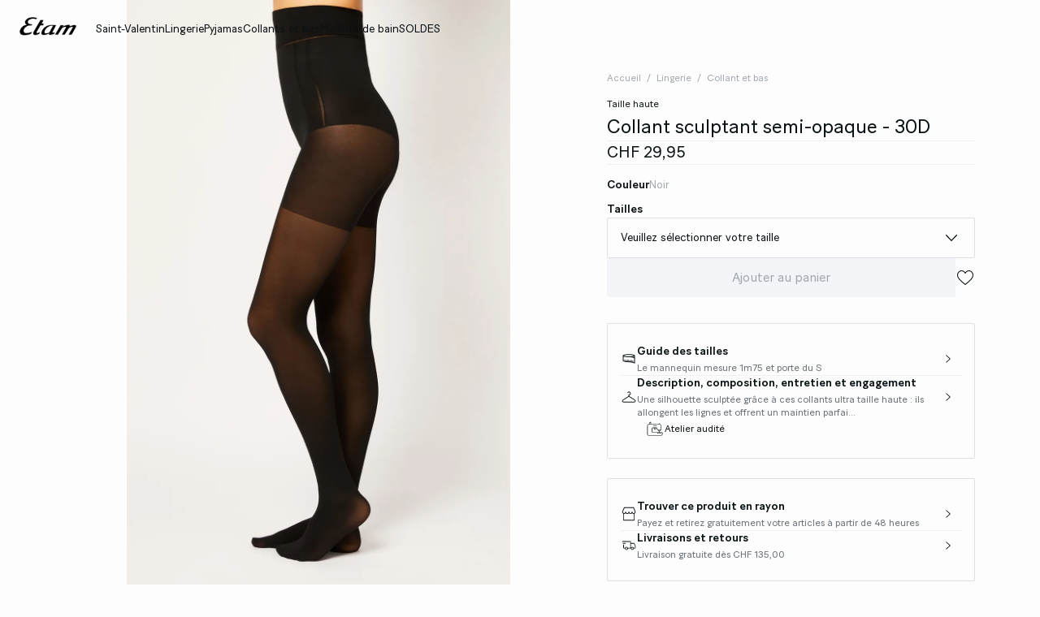

--- FILE ---
content_type: text/html;charset=UTF-8
request_url: https://www.etam.ch/fr_CH/p/collant-sculptant-semi-opaque---30d-648829505.html
body_size: 44588
content:





















































































































































































































<!-- Include Page Designer Campaign Banner JavaScript and Styles only once here rather than at component level. -->
<!-- There should only be one Campagin Banner added on a PD page. Multiple Banners is unsupported at the moment. -->










<!DOCTYPE html>
<html lang="fr">
<head>
<!--[if gt IE 9]><!-->

<script type="application/javascript">
    window.PUBLIC_PATH = "/on/demandware.static/Sites-ETAM_CH-Site/-/fr_CH/v1767020601297/"
</script>

<!--<![endif]-->









































































































<meta charset="UTF-8">
<meta http-equiv="x-ua-compatible" content="ie=edge">
<meta name="viewport" content="width=device-width, initial-scale=1, maximum-scale=1.0, user-scalable=no">
<meta name="apple-mobile-web-app-capable" content="yes">






	<title>
		Collant sculptant semi-opaque - 30D TAILLE HAUTE NOIR - ETAM
	</title>


<meta name="description" content="Collant sculptant semi-opaque - 30D - D&eacute;couvrez nos mod&egrave;les lingerie dans le rayon {3} - Etam">
<meta name="keywords" content="Etam">



    
        <meta property="og:image" content="https://www.etam.ch/on/demandware.static/-/Sites-ELIN-master/default/dwa7ecb69b/648829505_x.jpg">
    

    
        <meta property="og:type" content="product">
    

    
        <meta name="msvalidate.01" content="FAA0FDC5041622C4D6A90E8259E24BF8">
    

    
        <meta name="viewport" content="width=device-width, initial-scale = 1.0, minimum-scale = 1.0">
    

    
        <meta name="SKYPE_TOOLBAR" content="SKYPE_TOOLBAR_PARSER_COMPATIBLE">
    

    
        <meta name="format-description" content="telephone=no">
    

    
        <meta property="og:title" content="Collant sculptant semi-opaque - 30D POLYAMIDE - ETAM">
    


<link rel="icon" type="image/png" href="/on/demandware.static/Sites-ETAM_CH-Site/-/fr_CH/v1767020601297/images/favicon.svg" />
<link rel="stylesheet" href="/on/demandware.static/Sites-ETAM_CH-Site/-/fr_CH/v1767020601297/css/global.css" />

    
        <link rel="preload" href="https://images.etam.com/on/demandware.static/-/Sites-ELIN-master/default/dwa7ecb69b/648829505_x.jpg?sw=1250" as="image" media="(min-width: 1024px)" fetchpriority="high">
    
        <link rel="preload" href="https://images.etam.com/on/demandware.static/-/Sites-ELIN-master/default/dwa7ecb69b/648829505_x.jpg?sw=800&amp;sh=1208" as="image" media="(min-width: 768px) and (max-width: 1023px)" fetchpriority="high">
    
        <link rel="preload" href="https://images.etam.com/on/demandware.static/-/Sites-ELIN-master/default/dwa7ecb69b/648829505_x.jpg?sw=1000&amp;sh=1510" as="image" media="(max-width: 767px)" fetchpriority="high">
    

<link rel="stylesheet" href="/on/demandware.static/Sites-ETAM_CH-Site/-/fr_CH/v1767020601297/css/search/filters.css">





    <link rel="stylesheet" href="/on/demandware.static/Sites-ETAM_CH-Site/-/fr_CH/v1767020601297/css/pages/product/productDetails.css" >

    <link rel="stylesheet" href="/on/demandware.static/Sites-ETAM_CH-Site/-/fr_CH/v1767020601297/css/pages/product/productMainInfo.css" >

    <link rel="stylesheet" href="/on/demandware.static/Sites-ETAM_CH-Site/-/fr_CH/v1767020601297/css/transitions/dezoomEffect.css" >


    <script type="application/javascript">
        (function () {
            const _addEventListener = window.addEventListener;
            window.addEventListener = function (name, handler, options) {
                if (name !== "unload") {
                    _addEventListener(name, handler, options);
                }
            }
        })();
    </script>
















  <script type="text/javascript">(function(){(function(e,r){var t=document.createElement("link");t.rel="preconnect";t.as="script";var n=document.createElement("link");n.rel="dns-prefetch";n.as="script";var i=document.createElement("script");i.id="spcloader";i.type="text/javascript";i["async"]=true;i.charset="utf-8";var o="https://sdk.privacy-center.org/"+e+"/loader.js?target_type=notice&target="+r;if(window.didomiConfig&&window.didomiConfig.user){var a=window.didomiConfig.user;var c=a.country;var d=a.region;if(c){o=o+"&country="+c;if(d){o=o+"&region="+d}}}t.href="https://sdk.privacy-center.org/";n.href="https://sdk.privacy-center.org/";i.src=o;var s=document.getElementsByTagName("script")[0];s.parentNode.insertBefore(t,s);s.parentNode.insertBefore(n,s);s.parentNode.insertBefore(i,s)})("b5058ebd-afa5-4d7c-b3c8-40fe66e6a799","mwUiCadD")})();</script>






	<script id="seoProduct" type="application/ld+json">
		{"@context":"https://schema.org","@type":"Product","brand":{"@type":"Organization","name":"ETAM"},"url":"https://www.etam.ch/fr_CH/p/collant-sculptant-semi-opaque---30d-648829505.html","offers":{"@type":"Offer","url":"https://www.etam.ch/fr_CH/p/collant-sculptant-semi-opaque---30d-648829505.html","priceCurrency":"CHF","price":29.95,"availability":"https://schema.org/InStock","seller":{"@type":"Organization","name":"ETAM"}},"name":"Collant sculptant semi-opaque - 30D","image":["https://www.etam.ch/on/demandware.static/-/Sites-ELIN-master/default/dwa7ecb69b/648829505_x.jpg","https://www.etam.ch/on/demandware.static/-/Sites-ELIN-master/default/dw90825cb2/648829505_a.jpg","https://www.etam.ch/on/demandware.static/-/Sites-ELIN-master/default/dw55fe3827/648829505_6.jpg","https://www.etam.ch/on/demandware.static/-/Sites-ELIN-master/default/dw79e047b8/648829505_b.jpg","https://www.etam.ch/on/demandware.static/-/Sites-ELIN-master/default/dw5496aca2/648829505_d.jpg"],"description":"Une silhouette sculptée grâce à ces collants ultra taille haute : ils allongent les lignes et offrent un maintien parfait.","sku":"648829505","color":"NOIR","material":"SEMI-OPAQUE POLYAMIDE","category":"Collant et bas"}
	</script>



	
    
        <link rel="alternate" href="https://us.etam.com/p/sculpting-tights-648829505.html" hreflang="en-US"/>
    

    
        <link rel="alternate" href="https://www.etam.be/fr_BE/p/collant-sculptant-semi-opaque---30d-648829505.html" hreflang="fr-BE"/>
    

    
        <link rel="alternate" href="https://www.etam.be/nl_BE/p/sculpterende-panty-648829505.html" hreflang="nl-BE"/>
    

    
        <link rel="alternate" href="https://www.etam.be/fr_LU/p/collant-sculptant-semi-opaque---30d-648829505.html" hreflang="fr-LU"/>
    

    
        <link rel="alternate" href="https://www.etam.ru/p/моделирующие-колготки-648829505.html" hreflang="ru-RU"/>
    

    
        <link rel="alternate" href="https://www.etam.ma/p/collant-sculptant-semi-opaque---30d-648829505.html" hreflang="fr-MA"/>
    

    
        <link rel="alternate" href="https://www.etam.ch/fr_CH/p/collant-sculptant-semi-opaque---30d-648829505.html" hreflang="fr-CH"/>
    

    
        <link rel="alternate" href="https://www.etam.ch/de_CH/p/formende-strumpfhose-648829505.html" hreflang="de-CH"/>
    

    
        <link rel="alternate" href="https://www.etam.co.uk/en_GB/p/sculpting-tights-648829505.html" hreflang="en-GB"/>
    

    
        <link rel="alternate" href="https://www.etam.pl/p/rajstopy-modelujace-648829505.html" hreflang="pl-PL"/>
    

    
        <link rel="alternate" href="https://www.etam.mx/p/pantimedias-moldeadoras-30d-648829505.html" hreflang="es-MX"/>
    

    
        <link rel="alternate" href="https://www.etam.cz/cs_CZ/p/puncochy-tvarujici-648829505.html" hreflang="cs-CZ"/>
    

    
        <link rel="alternate" href="https://www.etam.com/p/collant-sculptant-semi-opaque---30d-648829505.html" hreflang="fr-FR"/>
    

    
        <link rel="alternate" href="https://int.etam.com/en_CA/p/sculpting-tights-648829505.html" hreflang="x-default"/>
    

    
        <link rel="alternate" href="https://int.etam.com/en_TR/p/sculpting-tights-648829505.html" hreflang="en-TR"/>
    

    
        <link rel="alternate" href="https://int.etam.com/en_PK/p/sculpting-tights-648829505.html" hreflang="en-PK"/>
    

    
        <link rel="alternate" href="https://int.etam.com/en_PR/p/sculpting-tights-648829505.html" hreflang="en-PR"/>
    

    
        <link rel="alternate" href="https://int.etam.com/en_LK/p/sculpting-tights-648829505.html" hreflang="en-LK"/>
    

    
        <link rel="alternate" href="https://int.etam.com/en_DJ/p/sculpting-tights-648829505.html" hreflang="en-DJ"/>
    

    
        <link rel="alternate" href="https://int.etam.com/es_UY/p/medias-moldeadoras-semiopacas---30d-648829505.html" hreflang="es-UY"/>
    

    
        <link rel="alternate" href="https://int.etam.com/en_PT/p/sculpting-tights-648829505.html" hreflang="en-PT"/>
    

    
        <link rel="alternate" href="https://int.etam.com/en_HK/p/sculpting-tights-648829505.html" hreflang="en-HK"/>
    

    
        <link rel="alternate" href="https://int.etam.com/en_TW/p/sculpting-tights-648829505.html" hreflang="en-TW"/>
    

    
        <link rel="alternate" href="https://int.etam.com/fr_DZ/p/collant-sculptant-semi-opaque---30d-648829505.html" hreflang="fr-DZ"/>
    

    
        <link rel="alternate" href="https://int.etam.com/fr_MG/p/collant-sculptant-semi-opaque---30d-648829505.html" hreflang="fr-MG"/>
    

    
        <link rel="alternate" href="https://int.etam.com/es/p/medias-moldeadoras-semiopacas---30d-648829505.html" hreflang="es"/>
    

    
        <link rel="alternate" href="https://int.etam.com/en_GR/p/sculpting-tights-648829505.html" hreflang="en-GR"/>
    

    
        <link rel="alternate" href="https://int.etam.com/fr_IL/p/collant-sculptant-semi-opaque---30d-648829505.html" hreflang="fr-IL"/>
    

    
        <link rel="alternate" href="https://int.etam.com/en/p/sculpting-tights-648829505.html" hreflang="en"/>
    

    
        <link rel="alternate" href="https://int.etam.com/en_CY/p/sculpting-tights-648829505.html" hreflang="en-CY"/>
    

    
        <link rel="alternate" href="https://int.etam.com/en_LB/p/sculpting-tights-648829505.html" hreflang="en-LB"/>
    

    
        <link rel="alternate" href="https://int.etam.com/en_TH/p/sculpting-tights-648829505.html" hreflang="en-TH"/>
    

    
        <link rel="alternate" href="https://int.etam.com/en_ME/p/sculpting-tights-648829505.html" hreflang="en-ME"/>
    

    
        <link rel="alternate" href="https://int.etam.com/en_MD/p/sculpting-tights-648829505.html" hreflang="en-MD"/>
    

    
        <link rel="alternate" href="https://int.etam.com/en_IE/p/sculpting-tights-648829505.html" hreflang="en-IE"/>
    

    
        <link rel="alternate" href="https://int.etam.com/en_MO/p/sculpting-tights-648829505.html" hreflang="en-MO"/>
    

    
        <link rel="alternate" href="https://int.etam.com/en_MN/p/sculpting-tights-648829505.html" hreflang="en-MN"/>
    

    
        <link rel="alternate" href="https://int.etam.com/en_EE/p/sculpting-tights-648829505.html" hreflang="en-EE"/>
    

    
        <link rel="alternate" href="https://int.etam.com/fr_TG/p/collant-sculptant-semi-opaque---30d-648829505.html" hreflang="fr-TG"/>
    

    
        <link rel="alternate" href="https://int.etam.com/en_IN/p/sculpting-tights-648829505.html" hreflang="en-IN"/>
    

    
        <link rel="alternate" href="https://int.etam.com/en_UZ/p/sculpting-tights-648829505.html" hreflang="en-UZ"/>
    

    
        <link rel="alternate" href="https://int.etam.com/en_IM/p/sculpting-tights-648829505.html" hreflang="en-IM"/>
    

    
        <link rel="alternate" href="https://int.etam.com/en_AE/p/sculpting-tights-648829505.html" hreflang="en-AE"/>
    

    
        <link rel="alternate" href="https://int.etam.com/en_IL/p/sculpting-tights-648829505.html" hreflang="en-IL"/>
    

    
        <link rel="alternate" href="https://int.etam.com/fr_PF/p/collant-sculptant-semi-opaque---30d-648829505.html" hreflang="fr-PF"/>
    

    
        <link rel="alternate" href="https://int.etam.com/en_HR/p/sculpting-tights-648829505.html" hreflang="en-HR"/>
    

    
        <link rel="alternate" href="https://int.etam.com/en_LV/p/sculpting-tights-648829505.html" hreflang="en-LV"/>
    

    
        <link rel="alternate" href="https://int.etam.com/en_DK/p/sculpting-tights-648829505.html" hreflang="en-DK"/>
    

    
        <link rel="alternate" href="https://int.etam.com/fr/p/collant-sculptant-semi-opaque---30d-648829505.html" hreflang="fr"/>
    

    
        <link rel="alternate" href="https://int.etam.com/en_HU/p/sculpting-tights-648829505.html" hreflang="en-HU"/>
    

    
        <link rel="alternate" href="https://int.etam.com/en_DO/p/sculpting-tights-648829505.html" hreflang="en-DO"/>
    

    
        <link rel="alternate" href="https://int.etam.com/de_LI/p/formende-strumpfhose-648829505.html" hreflang="de-LI"/>
    

    
        <link rel="alternate" href="https://int.etam.com/en_NG/p/sculpting-tights-648829505.html" hreflang="en-NG"/>
    

    
        <link rel="alternate" href="https://int.etam.com/en_VN/p/sculpting-tights-648829505.html" hreflang="en-VN"/>
    

    
        <link rel="alternate" href="https://int.etam.com/de/p/formende-strumpfhose-648829505.html" hreflang="de"/>
    

    
        <link rel="alternate" href="https://int.etam.com/en_RO/p/sculpting-tights-648829505.html" hreflang="en-RO"/>
    

    
        <link rel="alternate" href="https://int.etam.com/fr_WF/p/collant-sculptant-semi-opaque---30d-648829505.html" hreflang="fr-WF"/>
    

    
        <link rel="alternate" href="https://int.etam.com/en_JE/p/sculpting-tights-648829505.html" hreflang="en-JE"/>
    

    
        <link rel="alternate" href="https://int.etam.com/en_NO/p/sculpting-tights-648829505.html" hreflang="en-NO"/>
    

    
        <link rel="alternate" href="https://int.etam.com/en_RS/p/sculpting-tights-648829505.html" hreflang="en-RS"/>
    

    
        <link rel="alternate" href="https://int.etam.com/en_BA/p/sculpting-tights-648829505.html" hreflang="en-BA"/>
    

    
        <link rel="alternate" href="https://int.etam.com/en_BH/p/sculpting-tights-648829505.html" hreflang="en-BH"/>
    

    
        <link rel="alternate" href="https://int.etam.com/en_JP/p/sculpting-tights-648829505.html" hreflang="en-JP"/>
    

    
        <link rel="alternate" href="https://int.etam.com/en_BG/p/sculpting-tights-648829505.html" hreflang="en-BG"/>
    

    
        <link rel="alternate" href="https://int.etam.com/en_FI/p/sculpting-tights-648829505.html" hreflang="en-FI"/>
    

    
        <link rel="alternate" href="https://int.etam.com/en_IS/p/sculpting-tights-648829505.html" hreflang="en-IS"/>
    

    
        <link rel="alternate" href="https://int.etam.com/en_MW/p/sculpting-tights-648829505.html" hreflang="en-MW"/>
    

    
        <link rel="alternate" href="https://int.etam.com/en_MU/p/sculpting-tights-648829505.html" hreflang="en-MU"/>
    

    
        <link rel="alternate" href="https://int.etam.com/en_ZA/p/sculpting-tights-648829505.html" hreflang="en-ZA"/>
    

    
        <link rel="alternate" href="https://int.etam.com/en_MY/p/sculpting-tights-648829505.html" hreflang="en-MY"/>
    

    
        <link rel="alternate" href="https://int.etam.com/en_AL/p/sculpting-tights-648829505.html" hreflang="en-AL"/>
    

    
        <link rel="alternate" href="https://int.etam.com/en_IT/p/sculpting-tights-648829505.html" hreflang="en-IT"/>
    

    
        <link rel="alternate" href="https://int.etam.com/fr_CA/p/collant-sculptant-semi-opaque---30d-648829505.html" hreflang="fr-CA"/>
    

    
        <link rel="alternate" href="https://int.etam.com/en_AW/p/sculpting-tights-648829505.html" hreflang="en-AW"/>
    

    
        <link rel="alternate" href="https://int.etam.com/en_AU/p/sculpting-tights-648829505.html" hreflang="en-AU"/>
    

    
        <link rel="alternate" href="https://int.etam.com/en_KE/p/sculpting-tights-648829505.html" hreflang="en-KE"/>
    

    
        <link rel="alternate" href="https://int.etam.com/en_SK/p/sculpting-tights-648829505.html" hreflang="en-SK"/>
    

    
        <link rel="alternate" href="https://int.etam.com/en_OM/p/sculpting-tights-648829505.html" hreflang="en-OM"/>
    

    
        <link rel="alternate" href="https://int.etam.com/en_KH/p/sculpting-tights-648829505.html" hreflang="en-KH"/>
    

    
        <link rel="alternate" href="https://int.etam.com/en_KG/p/sculpting-tights-648829505.html" hreflang="en-KG"/>
    

    
        <link rel="alternate" href="https://int.etam.com/en_GG/p/sculpting-tights-648829505.html" hreflang="en-GG"/>
    

    
        <link rel="alternate" href="https://int.etam.com/en_BL/p/sculpting-tights-648829505.html" hreflang="en-BL"/>
    

    
        <link rel="alternate" href="https://int.etam.com/de_AT/p/formende-strumpfhose-648829505.html" hreflang="de-AT"/>
    

    
        <link rel="alternate" href="https://int.etam.com/en_NZ/p/sculpting-tights-648829505.html" hreflang="en-NZ"/>
    

    
        <link rel="alternate" href="https://int.etam.com/en_SE/p/sculpting-tights-648829505.html" hreflang="en-SE"/>
    

    
        <link rel="alternate" href="https://int.etam.com/en_BR/p/sculpting-tights-648829505.html" hreflang="en-BR"/>
    

    
        <link rel="alternate" href="https://int.etam.com/en_SC/p/sculpting-tights-648829505.html" hreflang="en-SC"/>
    

    
        <link rel="alternate" href="https://int.etam.com/en_SI/p/sculpting-tights-648829505.html" hreflang="en-SI"/>
    

    
        <link rel="alternate" href="https://int.etam.com/en_SG/p/sculpting-tights-648829505.html" hreflang="en-SG"/>
    

    
        <link rel="alternate" href="https://www.etam.es/p/medias-moldeadoras-semiopacas---30d-648829505.html" hreflang="es-ES"/>
    

    
        <link rel="alternate" href="https://www.etam.de/de_DE/p/formende-strumpfhose-648829505.html" hreflang="de-DE"/>
    





	<script type="application/ld+json">
		{"@context":"https://schema.org","@type":"BreadcrumbList","itemListElement":[{"@type":"ListItem","item":"https://www.etam.ch/","name":"Accueil","position":1},{"@type":"ListItem","item":"https://www.etam.ch/fr_CH/c/lingerie/","name":"Lingerie","position":2},{"@type":"ListItem","item":"https://www.etam.ch/fr_CH/c/lingerie/collant-et-bas/","name":"Collant et bas","position":3},{"@type":"ListItem","item":"https://www.etam.ch/fr_CH/p/collant-sculptant-semi-opaque---30d-648829505.html","name":"Collant sculptant semi-opaque - 30D","position":4}]}
	</script>



<script type="application/ld+json">
{
	"@context": "https://schema.org",
	"@type": "Organization",
	"url": "https://www.etam.ch/",
	"logo": "https://www.etam.ch/on/demandware.static/-/Sites/default/dw8d6ed06f/Etam_Logo_BLACK.png"
}
</script>








<meta name="theme-color" content="#FFFFFF" />

<link rel="apple-touch-icon" href="https://www.etam.ch/on/demandware.static/-/Sites/default/dw7f474ce5/etam-192x192.jpg" />

<link  rel="manifest" href="/manifest.json">


<script type="speculationrules">
	{
      "prerender": [{
        "source": "document",
        "where": {
          "and": [
            { "selector_matches": ".prerender" },
            { "not": {"selector_matches": ".do-not-prerender"}}
          ]
        },
        "eagerness": "moderate"
      }]
    }
</script>

	<link rel="preload" href="/on/demandware.store/Sites-ETAM_CH-Site/fr_CH/Product-Sizes?pid=648829505" as="fetch" />



<link rel="canonical" href="https://www.etam.ch/fr_CH/p/collant-sculptant-semi-opaque---30d-648829505.html"/>

<script type="text/javascript">//<!--
/* <![CDATA[ (head-active_data.js) */
var dw = (window.dw || {});
dw.ac = {
    _analytics: null,
    _events: [],
    _category: "",
    _searchData: "",
    _anact: "",
    _anact_nohit_tag: "",
    _analytics_enabled: "true",
    _timeZone: "Europe/Paris",
    _capture: function(configs) {
        if (Object.prototype.toString.call(configs) === "[object Array]") {
            configs.forEach(captureObject);
            return;
        }
        dw.ac._events.push(configs);
    },
	capture: function() { 
		dw.ac._capture(arguments);
		// send to CQ as well:
		if (window.CQuotient) {
			window.CQuotient.trackEventsFromAC(arguments);
		}
	},
    EV_PRD_SEARCHHIT: "searchhit",
    EV_PRD_DETAIL: "detail",
    EV_PRD_RECOMMENDATION: "recommendation",
    EV_PRD_SETPRODUCT: "setproduct",
    applyContext: function(context) {
        if (typeof context === "object" && context.hasOwnProperty("category")) {
        	dw.ac._category = context.category;
        }
        if (typeof context === "object" && context.hasOwnProperty("searchData")) {
        	dw.ac._searchData = context.searchData;
        }
    },
    setDWAnalytics: function(analytics) {
        dw.ac._analytics = analytics;
    },
    eventsIsEmpty: function() {
        return 0 == dw.ac._events.length;
    }
};
/* ]]> */
// -->
</script>
<script type="text/javascript">//<!--
/* <![CDATA[ (head-cquotient.js) */
var CQuotient = window.CQuotient = {};
CQuotient.clientId = 'aaww-ETAM_CH';
CQuotient.realm = 'AAWW';
CQuotient.siteId = 'ETAM_CH';
CQuotient.instanceType = 'prd';
CQuotient.locale = 'fr_CH';
CQuotient.fbPixelId = '__UNKNOWN__';
CQuotient.activities = [];
CQuotient.cqcid='';
CQuotient.cquid='';
CQuotient.cqeid='';
CQuotient.cqlid='';
CQuotient.apiHost='api.cquotient.com';
/* Turn this on to test against Staging Einstein */
/* CQuotient.useTest= true; */
CQuotient.useTest = ('true' === 'false');
CQuotient.initFromCookies = function () {
	var ca = document.cookie.split(';');
	for(var i=0;i < ca.length;i++) {
	  var c = ca[i];
	  while (c.charAt(0)==' ') c = c.substring(1,c.length);
	  if (c.indexOf('cqcid=') == 0) {
		CQuotient.cqcid=c.substring('cqcid='.length,c.length);
	  } else if (c.indexOf('cquid=') == 0) {
		  var value = c.substring('cquid='.length,c.length);
		  if (value) {
		  	var split_value = value.split("|", 3);
		  	if (split_value.length > 0) {
			  CQuotient.cquid=split_value[0];
		  	}
		  	if (split_value.length > 1) {
			  CQuotient.cqeid=split_value[1];
		  	}
		  	if (split_value.length > 2) {
			  CQuotient.cqlid=split_value[2];
		  	}
		  }
	  }
	}
}
CQuotient.getCQCookieId = function () {
	if(window.CQuotient.cqcid == '')
		window.CQuotient.initFromCookies();
	return window.CQuotient.cqcid;
};
CQuotient.getCQUserId = function () {
	if(window.CQuotient.cquid == '')
		window.CQuotient.initFromCookies();
	return window.CQuotient.cquid;
};
CQuotient.getCQHashedEmail = function () {
	if(window.CQuotient.cqeid == '')
		window.CQuotient.initFromCookies();
	return window.CQuotient.cqeid;
};
CQuotient.getCQHashedLogin = function () {
	if(window.CQuotient.cqlid == '')
		window.CQuotient.initFromCookies();
	return window.CQuotient.cqlid;
};
CQuotient.trackEventsFromAC = function (/* Object or Array */ events) {
try {
	if (Object.prototype.toString.call(events) === "[object Array]") {
		events.forEach(_trackASingleCQEvent);
	} else {
		CQuotient._trackASingleCQEvent(events);
	}
} catch(err) {}
};
CQuotient._trackASingleCQEvent = function ( /* Object */ event) {
	if (event && event.id) {
		if (event.type === dw.ac.EV_PRD_DETAIL) {
			CQuotient.trackViewProduct( {id:'', alt_id: event.id, type: 'raw_sku'} );
		} // not handling the other dw.ac.* events currently
	}
};
CQuotient.trackViewProduct = function(/* Object */ cqParamData){
	var cq_params = {};
	cq_params.cookieId = CQuotient.getCQCookieId();
	cq_params.userId = CQuotient.getCQUserId();
	cq_params.emailId = CQuotient.getCQHashedEmail();
	cq_params.loginId = CQuotient.getCQHashedLogin();
	cq_params.product = cqParamData.product;
	cq_params.realm = cqParamData.realm;
	cq_params.siteId = cqParamData.siteId;
	cq_params.instanceType = cqParamData.instanceType;
	cq_params.locale = CQuotient.locale;
	
	if(CQuotient.sendActivity) {
		CQuotient.sendActivity(CQuotient.clientId, 'viewProduct', cq_params);
	} else {
		CQuotient.activities.push({activityType: 'viewProduct', parameters: cq_params});
	}
};
/* ]]> */
// -->
</script>





<!-- Google Tag Manager -->
<script>(function(w,d,s,l,i){w[l]=w[l]||[];w[l].push({'gtm.start':
new Date().getTime(),event:'gtm.js'});var f=d.getElementsByTagName(s)[0],
j=d.createElement(s),dl=l!='dataLayer'?'&l='+l:'';j.async=true;j.src=
'https://www.googletagmanager.com/gtm.js?id='+i+dl;f.parentNode.insertBefore(j,f);
})(window,document,'script','dataLayer','GTM-5D43HVZ');</script>
<!-- End Google Tag Manager -->


</head>
<body>


<!-- Google Tag Manager (noscript) -->
<noscript><iframe src="https://www.googletagmanager.com/ns.html?id=GTM-5D43HVZ"
height="0" width="0" style="display:none;visibility:hidden"></iframe></noscript>
<!-- End Google Tag Manager (noscript) -->
<!-- GTM Datalayer -->
<script>
window.dataLayer = window.dataLayer || [];
</script>
<!-- GTM Datalayer end-->



<div class="page -productPage js-pageContainer" data-action="null" data-querystring="null">



	 


	








<div class="floatingBar fadeElement -clear" id="floatingBanner">

<div class="floatingBar__content js-floatingBarContent ">
<!-- 
    CONTENT ASSET : floating-bar
-->

<link href="https://www.etam.ch/on/demandware.static/-/Library-Sites-ETAM_sharedLibrary/fr_CH/v1769228108526/MEDIA/css/floating/floating.css" rel="stylesheet">

<style>
      /* Couleur du fond de la floating bar */
      .floating_bar_HP {
            background-color: #000000;
      }

      /* Couleur du texte */
      .floating_bar_HP{
            color: #FFFFFF;
      }

      /* Couleur des liens */
      .floating_bar_HP li a {
            color: #FFFFFF;
      }

      /* Style pour la floating bar, à ne pas toucher */
      .floatingBar#floatingBanner .floatingBar__content {
            max-width: 100%;
      }
      .floatingBar#floatingBanner .floatingBar__close {
            display: none;
      }

      #burnBlocLoyalty {
         display: none;
       }
</style>

<div class="floating_bar_HP _3msg_2021">
      <ul>

            <!--  
                  ==========
                   Message 1
                  ========== 
            -->
            <li class="item1">
                  <!-- Texte Mobile -->
                  <div class="floatingTextMobile">
                        <p class="body-02">
                              <span class="font-size-mobile">
                                  Love Edit : la collection Saint-Valentin&nbsp;
                                    <a href="https://www.etam.ch/fr_CH/c/saint-valentin/" class="body-02">
                                          <span class="font-size-mobile">Shopper</span>
                                    </a>
                              </span>
                        </p>
                  </div>

                  <!-- Texte Desktop -->
                  <div class="floatingTextDesktop">
                        <p class="body-02">
                              <span class="font-size-mobile">
                                   Love Edit : la collection Saint-Valentin&nbsp;
                                    <a href="https://www.etam.ch/fr_CH/c/saint-valentin/" class="body-02">
                                          <span class="font-size-mobile">Shopper</span>
                                    </a>
                              </span>
                        </p>
                  </div>
            </li><!--  
                  ==========
                   Message 2
                  ========== 
            -->
            <li class="item2">
                  <!-- Texte Mobile -->
                  <div class="floatingTextMobile">
                        <p class="body-02">
                              <span class="font-size-mobile">
                                 SOLDES : jusqu'à -50%&nbsp;
                                    <a href="https://www.etam.ch/fr_CH/c/les-soldes/" class="body-02">
                                           <span class="font-size-mobile">Shopper</span>
                                    </a>
                              </span>
                        </p>
                  </div>

                  <!-- Texte Desktop -->
                  <div class="floatingTextDesktop">
                        <p class="body-02">
                              <span class="font-size-mobile">  
                                    SOLDES : jusqu'à -50%&nbsp;
                                    <a href="https://www.etam.ch/fr_CH/c/les-soldes/" class="body-02">
                                       <span class="font-size-mobile">Shopper</span>
                                    </a>
                              </span>
                        </p>
                  </div>
            </li>

            <!--  
                  ==========
                   Message 3
                  ========== 
           -->
            <li class="item3">
                  <!-- Texte Mobile -->
                  <div class="floatingTextMobile">
                        <p class="body-02">
                              <span class="font-size-mobile">
                             Livraison gratuite à partir de CHF 135&nbsp;
                                    <a href="https://www.etam.ch/fr_CH/c/lingerie/nouveautes/" class="body-02">
                                          <span class="font-size-mobile"></span>
                                    </a>
                              </span>
                        </p>
                  </div>

                  <!-- Texte Desktop -->
                  <div class="floatingTextDesktop">
                        <p class="body-02">
                             Livraison gratuite à partir de CHF 135&nbsp;
                              <span class="font-size-mobile">
                                    <a href="https://www.etam.ch/fr_CH/c/lingerie/nouveautes/" class="body-02">
                                          <span class="font-size-mobile"></span>
                                    </a>
                              </span>     
                        </p>
                  </div>
            </li>   
      </ul>
</div>
</div>
</div>


 
	












































































































<header data-is-premium-page="false"
	class="header -searchMenuOpen -sticky -transparent -isTransparent
	-transparentWhite
	 -productPage 
	  "
	id="header"
>
	<div class="header__wrapper ">
		
		<a class="header__historyBackProduct historyBackProduct" id="historyBackProduct">
			













































































































<i  class="icon icon-arrowleft -medium
   "     >
</i>


		</a>
		
		
		
			<div class="header__burger js-burgerMenu"
				data-open="false"
				id="openBurgerMenu"
				data-burger-menu-right="false"
				data-header-menu-url="/on/demandware.store/Sites-ETAM_CH-Site/fr_CH/Page-IncludeHeaderMenu?isTransparentHeader=true&amp;cgrps=Everyone%2cUnregistered%2cmobile%2cnouveaux_clients"
			>
				<i class="icon icon-burgermenu"></i>
			</div>
		
		
		<div class="header__logo js-menuLink"
			data-click_field_1="Transverse - Header"
			data-click_field_2="Menu - Icon"
			data-click_field_3="Logo">
			
			
			
			
			<a itemscope itemtype="http://schema.org/Organization" href="/" class="header__logoLink">
				
					<img class="header__logoImage -globalLogo" id="globalLogo"
						src="/on/demandware.static/-/Sites/default/dw8d6ed06f/Etam_Logo_BLACK.png"
						alt="Etam"/>
					<img class="header__logoImage -transparentLogo" id="transparentLogo"
						src="/on/demandware.static/-/Sites/default/dwd3017e46/Logo_blanc.png"
						alt="Etam"/>
					<span itemprop="name" class="hidden">Etam</span>
				
			</a>
			
		</div>

		
		
			<nav class="header__nav" id="headerNavigationWrapper">
				
				









































































































<div class="headerMenu__wrapper js-wrapperMenu" id="wrapperMenu">
  <header class="headerMenu__header">
    <a href="https://www.etam.ch/" class="headerMenu__logoLink">
      
        <img class="headerMenu__logo" src="/on/demandware.static/-/Sites/default/dw8d6ed06f/Etam_Logo_BLACK.png" alt="Etam" />
      
    </a>
    













































































































<i  class="icon icon-close -medium
  js-closeBurgerMenu "     >
</i>


  </header>
  <div class="headerMenu__search js-headerIcon hideDesktop" data-search-url="/on/demandware.store/Sites-ETAM_CH-Site/fr_CH/Search-Page"
    id="searchIcon"
    data-click_field_1="Transverse - Header"
    data-click_field_2="Menu - Icons"
    data-click_field_3="Search">
    <a class="header__searchWrapper" href="/fr_CH/recherche">
      













































































































<i  class="icon icon-search -small
  header__searchContentIcon "     >
</i>


      <span class="header__searchContentLabel body-03 u-text-transf-cap">Rechercher</span>
    </a>
  </div>
  
  <div class="headerMenu__content js-headerMenuContent -searchBtnActive">
    <ul class="headerMenu__list js-headerMenuList">
      
        
          
          
          
          
          
          
          
          
          
          
          
          
          
            
          
          
          
            <li class="headerMenu__listItem js-menuItem -firstEntryMobile  " role="presentation" data-selected-mobile-menu="false">
              
                <a href="/fr_CH/c/saint-valentin/"
                  id="SV"
                  class="headerMenu__link js-topLevelCategory navigation-01 js-menuLink "
                  
                  data-redirect-app="true"
                  data-category-id="SV"
                  data-click_field_1="Transverse - Header"
                  data-click_field_2="Menu - Categories"
                  data-click_field_3="Saint-Valentin"
                >
                  
                  
                  
                    <span class="headerMenu__name">
                      
                        Saint-Valentin
                      
                    </span>
                  
                </a>
              
              
              




















































































































<div class="subMenu js-secondLevelCategory -twoColumns -threeColumns -isVisualPanel" data-category-id="SV">
  
  <div class="subMenu__headerDesktop hideMobile">
    <span class="subMenu__headerDesktopClose js-backMenu js-subMenuHeaderClose body-02">
      













































































































<i  class="icon icon-arrowleft -medium
   "     >
</i>


      Fermer
    </span>
  </div>

  
  

  <div class="subMenu__inner js-subMenuInner ">
    
    
      <div class="subMenu__wrapper oneColumn ">
        
        
        
        
        
        
        













































































































  <span class="subMenu__parentLink link-02 js-thirdLevelCategoryLink js-obflink js-obftransform"
    data-click_field_1="Transverse - Header"
    data-click_field_2="Menu - Subcategories 1 Text"
    data-click_field_3="D&eacute;couvrir toute la collection"
    data-obflink="L2ZyX0NIL2Mvc2FpbnQtdmFsZW50aW4v">
      D&eacute;couvrir toute la collection
  </span>



    <ul class="subMenu__list -second">
      
        
        
        
        
        <li class="subMenu__item -first   js-subMenuItem ">
          
          
            












































































































  <a href="/fr_CH/c/saint-valentin/lingerie-sexy-saint-valentin/"
    id="SV_lingerie"
    class="subMenu__link js-menuLink  "
    tabindex="0"
    data-click_field_1="Transverse - Header"
    data-click_field_2="Menu - Subcategories 1 Text"
    data-click_field_3="Saint-Valentin > Lingerie sexy&lt;br&gt;Saint-Valentin"
    
  >
    <span class="subMenu__name">
      
        Lingerie sexy
      
    </span>
  </a>
  
    











































































































<div class="tag subMenu__tag -bestseller">
  
    <p class="body-01"> Collection Private </p>
  
  
</div>

  







          
        </li>
      
        
        
        
        
        <li class="subMenu__item    js-subMenuItem ">
          
          
            












































































































  <a href="/fr_CH/c/saint-valentin/pyjama-sexy-saint-valentin/"
    id="SV_nuit"
    class="subMenu__link js-menuLink  "
    tabindex="0"
    data-click_field_1="Transverse - Header"
    data-click_field_2="Menu - Subcategories 1 Text"
    data-click_field_3="Saint-Valentin > Nuit chic&lt;br&gt;Saint-Valentin"
    
  >
    <span class="subMenu__name">
      
        Nuit chic
      
    </span>
  </a>
  







          
        </li>
      
        
        
        
        
        <li class="subMenu__item    js-subMenuItem ">
          
          
            












































































































  <a href="/fr_CH/c/saint-valentin/lingerie-confort-saint-valentin/"
    id="SV_lingerie_confort"
    class="subMenu__link js-menuLink  "
    tabindex="0"
    data-click_field_1="Transverse - Header"
    data-click_field_2="Menu - Subcategories 1 Text"
    data-click_field_3="Saint-Valentin > Lingerie cute&lt;br&gt;Saint-Valentin"
    
  >
    <span class="subMenu__name">
      
        Lingerie cute
      
    </span>
  </a>
  







          
        </li>
      
        
        
        
        
        <li class="subMenu__item    js-subMenuItem ">
          
          
            












































































































  <a href="/fr_CH/c/saint-valentin/nuit-confort-saint-valentin/"
    id="SV_nuit_confort"
    class="subMenu__link js-menuLink  "
    tabindex="0"
    data-click_field_1="Transverse - Header"
    data-click_field_2="Menu - Subcategories 1 Text"
    data-click_field_3="Saint-Valentin > Nuit cool&lt;br&gt;Saint-Valentin"
    
  >
    <span class="subMenu__name">
      
        Nuit cool
      
    </span>
  </a>
  







          
        </li>
      
        
        
        
        
        <li class="subMenu__item    js-subMenuItem ">
          
          
            












































































































  <a href="https://www.etam.ch/fr_CH/c/e-carte-cadeau/"
    id="SV_carte_cadeau"
    class="subMenu__link js-menuLink  "
    tabindex="0"
    data-click_field_1="Transverse - Header"
    data-click_field_2="Menu - Subcategories 1 Text"
    data-click_field_3="Saint-Valentin > E-Carte Cadeau"
    
  >
    <span class="subMenu__name">
      
        E-Carte Cadeau
      
    </span>
  </a>
  







          
        </li>
      
    </ul>
  









        
        

      </div>
    
  </div>

  
  
    <div class="subMenu__inner -categoryLevel3 js-categoryLevel3Panel">
      <div class="subMenu__wrapper">
        
          
          
        
          
          
        
          
          
        
          
          
        
          
          
        
        </div>
    </div>
  

  
  
    
    <div class="subMenu__inner -visualPanel js-visualPanelWrapper">
      <div class="subMenu__wrapper">
        










































































































<div class="menuVisualBloc js-menuVisualPanel -bottom mb-24">
  
  <div class="menuVisualBloc__wrapper menuVisualBloc__wrapper--3 -portraitSlider">
    
      
      
        <div class="menuVisualBloc__item menuVisualBloc__item--0 ">
          
            <a class="menuVisualBloc__link js-menuLink "
              href="/fr_CH/c/saint-valentin/lingerie-sexy-saint-valentin/"
              data-click_field_1="Transverse - Header"
              data-click_field_2="Menu - Subcategories Img"
              data-click_field_3="Saint-Valentin > Lingerie sexy&lt;br&gt;Saint-Valentin">
              <div class="menuVisualBloc__picture hideMobile">
                

    <div class="lazyLoadedContainer lazyBackground  ">
        <picture>
            <source srcset="https://images.etam.com/on/demandware.static/-/Sites-Etam_storefront/default/dwc44c8ac4/Drills_Downs/FR-Drilldowns/DRILL_PE26_ST_VAL_LINGERIE_SEXY_DESK_V7.jpg?sw=2000 1x, https://images.etam.com/on/demandware.static/-/Sites-Etam_storefront/default/dwc44c8ac4/Drills_Downs/FR-Drilldowns/DRILL_PE26_ST_VAL_LINGERIE_SEXY_DESK_V7.jpg?sw=2000 2x"
                    data-srcset="https://images.etam.com/on/demandware.static/-/Sites-Etam_storefront/default/dwc44c8ac4/Drills_Downs/FR-Drilldowns/DRILL_PE26_ST_VAL_LINGERIE_SEXY_DESK_V7.jpg?sw=2000 1x, https://images.etam.com/on/demandware.static/-/Sites-Etam_storefront/default/dwc44c8ac4/Drills_Downs/FR-Drilldowns/DRILL_PE26_ST_VAL_LINGERIE_SEXY_DESK_V7.jpg?sw=2000 2x"
                    data-srcsetbig=""
                    media="(min-width: 1024px)"
            />
            <source srcset="https://images.etam.com/on/demandware.static/-/Sites-Etam_storefront/default/dwc44c8ac4/Drills_Downs/FR-Drilldowns/DRILL_PE26_ST_VAL_LINGERIE_SEXY_DESK_V7.jpg?sw=1200 1x, https://images.etam.com/on/demandware.static/-/Sites-Etam_storefront/default/dwc44c8ac4/Drills_Downs/FR-Drilldowns/DRILL_PE26_ST_VAL_LINGERIE_SEXY_DESK_V7.jpg?sw=1200 2x"
                    data-srcset="https://images.etam.com/on/demandware.static/-/Sites-Etam_storefront/default/dwc44c8ac4/Drills_Downs/FR-Drilldowns/DRILL_PE26_ST_VAL_LINGERIE_SEXY_DESK_V7.jpg?sw=1200 1x, https://images.etam.com/on/demandware.static/-/Sites-Etam_storefront/default/dwc44c8ac4/Drills_Downs/FR-Drilldowns/DRILL_PE26_ST_VAL_LINGERIE_SEXY_DESK_V7.jpg?sw=1200 2x"
                    data-srcsetbig=""
                    media="(min-width: 768px)"
            />
            <source srcset="https://images.etam.com/on/demandware.static/-/Sites-Etam_storefront/default/dwc44c8ac4/Drills_Downs/FR-Drilldowns/DRILL_PE26_ST_VAL_LINGERIE_SEXY_DESK_V7.jpg?sw=1000 1x, https://images.etam.com/on/demandware.static/-/Sites-Etam_storefront/default/dwc44c8ac4/Drills_Downs/FR-Drilldowns/DRILL_PE26_ST_VAL_LINGERIE_SEXY_DESK_V7.jpg?sw=1000 2x"
                    data-srcset="https://images.etam.com/on/demandware.static/-/Sites-Etam_storefront/default/dwc44c8ac4/Drills_Downs/FR-Drilldowns/DRILL_PE26_ST_VAL_LINGERIE_SEXY_DESK_V7.jpg?sw=1000 1x, https://images.etam.com/on/demandware.static/-/Sites-Etam_storefront/default/dwc44c8ac4/Drills_Downs/FR-Drilldowns/DRILL_PE26_ST_VAL_LINGERIE_SEXY_DESK_V7.jpg?sw=1000 2x"
                    data-srcsetbig=""
            />
            <img class="  menuVisualBloc__image  "
                src="https://images.etam.com/on/demandware.static/-/Sites-Etam_storefront/default/dwc44c8ac4/Drills_Downs/FR-Drilldowns/DRILL_PE26_ST_VAL_LINGERIE_SEXY_DESK_V7.jpg?sw=1000" alt="Lingerie sexy&lt;br&gt;Saint-Valentin"
                style="--focal-point-x:50%; --focal-point-y:50%"
                 loading="lazy"
                
                
            />

            
        </picture>
    </div>
    
              </div>
              
                <div class="menuVisualBloc__picture -mobile">
                  

    <div class="lazyLoadedContainer lazyBackground  ">
        <picture>
            <source srcset="https://images.etam.com/on/demandware.static/-/Sites-Etam_storefront/default/dw2db17f69/Drills_Downs/FR-Drilldowns/DRILL_PE26_ST_VAL_LINGERIE_SEXY_MOB_V7.jpg?sw=2000 1x, https://images.etam.com/on/demandware.static/-/Sites-Etam_storefront/default/dw2db17f69/Drills_Downs/FR-Drilldowns/DRILL_PE26_ST_VAL_LINGERIE_SEXY_MOB_V7.jpg?sw=2000 2x"
                    data-srcset="https://images.etam.com/on/demandware.static/-/Sites-Etam_storefront/default/dw2db17f69/Drills_Downs/FR-Drilldowns/DRILL_PE26_ST_VAL_LINGERIE_SEXY_MOB_V7.jpg?sw=2000 1x, https://images.etam.com/on/demandware.static/-/Sites-Etam_storefront/default/dw2db17f69/Drills_Downs/FR-Drilldowns/DRILL_PE26_ST_VAL_LINGERIE_SEXY_MOB_V7.jpg?sw=2000 2x"
                    data-srcsetbig=""
                    media="(min-width: 1024px)"
            />
            <source srcset="https://images.etam.com/on/demandware.static/-/Sites-Etam_storefront/default/dw2db17f69/Drills_Downs/FR-Drilldowns/DRILL_PE26_ST_VAL_LINGERIE_SEXY_MOB_V7.jpg?sw=1200 1x, https://images.etam.com/on/demandware.static/-/Sites-Etam_storefront/default/dw2db17f69/Drills_Downs/FR-Drilldowns/DRILL_PE26_ST_VAL_LINGERIE_SEXY_MOB_V7.jpg?sw=1200 2x"
                    data-srcset="https://images.etam.com/on/demandware.static/-/Sites-Etam_storefront/default/dw2db17f69/Drills_Downs/FR-Drilldowns/DRILL_PE26_ST_VAL_LINGERIE_SEXY_MOB_V7.jpg?sw=1200 1x, https://images.etam.com/on/demandware.static/-/Sites-Etam_storefront/default/dw2db17f69/Drills_Downs/FR-Drilldowns/DRILL_PE26_ST_VAL_LINGERIE_SEXY_MOB_V7.jpg?sw=1200 2x"
                    data-srcsetbig=""
                    media="(min-width: 768px)"
            />
            <source srcset="https://images.etam.com/on/demandware.static/-/Sites-Etam_storefront/default/dw2db17f69/Drills_Downs/FR-Drilldowns/DRILL_PE26_ST_VAL_LINGERIE_SEXY_MOB_V7.jpg?sw=1000 1x, https://images.etam.com/on/demandware.static/-/Sites-Etam_storefront/default/dw2db17f69/Drills_Downs/FR-Drilldowns/DRILL_PE26_ST_VAL_LINGERIE_SEXY_MOB_V7.jpg?sw=1000 2x"
                    data-srcset="https://images.etam.com/on/demandware.static/-/Sites-Etam_storefront/default/dw2db17f69/Drills_Downs/FR-Drilldowns/DRILL_PE26_ST_VAL_LINGERIE_SEXY_MOB_V7.jpg?sw=1000 1x, https://images.etam.com/on/demandware.static/-/Sites-Etam_storefront/default/dw2db17f69/Drills_Downs/FR-Drilldowns/DRILL_PE26_ST_VAL_LINGERIE_SEXY_MOB_V7.jpg?sw=1000 2x"
                    data-srcsetbig=""
            />
            <img class="  menuVisualBloc__image  "
                src="https://images.etam.com/on/demandware.static/-/Sites-Etam_storefront/default/dw2db17f69/Drills_Downs/FR-Drilldowns/DRILL_PE26_ST_VAL_LINGERIE_SEXY_MOB_V7.jpg?sw=1000" alt="Lingerie sexy&lt;br&gt;Saint-Valentin"
                style="--focal-point-x:50%; --focal-point-y:50%"
                 loading="lazy"
                
                
            />

            
        </picture>
    </div>
    
                </div>
              
              
              
                <span class="menuVisualBloc__description title-strong-01 -title">
                  Lingerie sexy
                </span>
              
              
              
                <span class="menuVisualBloc__name link-02">
                  
                    Collection Private
                  
                </span>
              
            </a>
          
        </div>
      
    
      
      
        <div class="menuVisualBloc__item menuVisualBloc__item--1 ">
          
            <a class="menuVisualBloc__link js-menuLink "
              href="/fr_CH/c/saint-valentin/pyjama-sexy-saint-valentin/"
              data-click_field_1="Transverse - Header"
              data-click_field_2="Menu - Subcategories Img"
              data-click_field_3="Saint-Valentin > Nuit chic&lt;br&gt;Saint-Valentin">
              <div class="menuVisualBloc__picture hideMobile">
                

    <div class="lazyLoadedContainer lazyBackground  ">
        <picture>
            <source srcset="https://images.etam.com/on/demandware.static/-/Sites-Etam_storefront/default/dw4c6e5edf/Drills_Downs/FR-Drilldowns/DRILL_PE26_ST_VAL_SELECTION_EXCPETION_DESK_V6.jpg?sw=2000 1x, https://images.etam.com/on/demandware.static/-/Sites-Etam_storefront/default/dw4c6e5edf/Drills_Downs/FR-Drilldowns/DRILL_PE26_ST_VAL_SELECTION_EXCPETION_DESK_V6.jpg?sw=2000 2x"
                    data-srcset="https://images.etam.com/on/demandware.static/-/Sites-Etam_storefront/default/dw4c6e5edf/Drills_Downs/FR-Drilldowns/DRILL_PE26_ST_VAL_SELECTION_EXCPETION_DESK_V6.jpg?sw=2000 1x, https://images.etam.com/on/demandware.static/-/Sites-Etam_storefront/default/dw4c6e5edf/Drills_Downs/FR-Drilldowns/DRILL_PE26_ST_VAL_SELECTION_EXCPETION_DESK_V6.jpg?sw=2000 2x"
                    data-srcsetbig=""
                    media="(min-width: 1024px)"
            />
            <source srcset="https://images.etam.com/on/demandware.static/-/Sites-Etam_storefront/default/dw4c6e5edf/Drills_Downs/FR-Drilldowns/DRILL_PE26_ST_VAL_SELECTION_EXCPETION_DESK_V6.jpg?sw=1200 1x, https://images.etam.com/on/demandware.static/-/Sites-Etam_storefront/default/dw4c6e5edf/Drills_Downs/FR-Drilldowns/DRILL_PE26_ST_VAL_SELECTION_EXCPETION_DESK_V6.jpg?sw=1200 2x"
                    data-srcset="https://images.etam.com/on/demandware.static/-/Sites-Etam_storefront/default/dw4c6e5edf/Drills_Downs/FR-Drilldowns/DRILL_PE26_ST_VAL_SELECTION_EXCPETION_DESK_V6.jpg?sw=1200 1x, https://images.etam.com/on/demandware.static/-/Sites-Etam_storefront/default/dw4c6e5edf/Drills_Downs/FR-Drilldowns/DRILL_PE26_ST_VAL_SELECTION_EXCPETION_DESK_V6.jpg?sw=1200 2x"
                    data-srcsetbig=""
                    media="(min-width: 768px)"
            />
            <source srcset="https://images.etam.com/on/demandware.static/-/Sites-Etam_storefront/default/dw4c6e5edf/Drills_Downs/FR-Drilldowns/DRILL_PE26_ST_VAL_SELECTION_EXCPETION_DESK_V6.jpg?sw=1000 1x, https://images.etam.com/on/demandware.static/-/Sites-Etam_storefront/default/dw4c6e5edf/Drills_Downs/FR-Drilldowns/DRILL_PE26_ST_VAL_SELECTION_EXCPETION_DESK_V6.jpg?sw=1000 2x"
                    data-srcset="https://images.etam.com/on/demandware.static/-/Sites-Etam_storefront/default/dw4c6e5edf/Drills_Downs/FR-Drilldowns/DRILL_PE26_ST_VAL_SELECTION_EXCPETION_DESK_V6.jpg?sw=1000 1x, https://images.etam.com/on/demandware.static/-/Sites-Etam_storefront/default/dw4c6e5edf/Drills_Downs/FR-Drilldowns/DRILL_PE26_ST_VAL_SELECTION_EXCPETION_DESK_V6.jpg?sw=1000 2x"
                    data-srcsetbig=""
            />
            <img class="  menuVisualBloc__image  "
                src="https://images.etam.com/on/demandware.static/-/Sites-Etam_storefront/default/dw4c6e5edf/Drills_Downs/FR-Drilldowns/DRILL_PE26_ST_VAL_SELECTION_EXCPETION_DESK_V6.jpg?sw=1000" alt="Nuit chic&lt;br&gt;Saint-Valentin"
                style="--focal-point-x:50%; --focal-point-y:50%"
                 loading="lazy"
                
                
            />

            
        </picture>
    </div>
    
              </div>
              
                <div class="menuVisualBloc__picture -mobile">
                  

    <div class="lazyLoadedContainer lazyBackground  ">
        <picture>
            <source srcset="https://images.etam.com/on/demandware.static/-/Sites-Etam_storefront/default/dw85ad7eaf/Drills_Downs/FR-Drilldowns/DRILL_PE26_ST_VAL_SELECTION_EXCPETION_MOB_V6.jpg?sw=2000 1x, https://images.etam.com/on/demandware.static/-/Sites-Etam_storefront/default/dw85ad7eaf/Drills_Downs/FR-Drilldowns/DRILL_PE26_ST_VAL_SELECTION_EXCPETION_MOB_V6.jpg?sw=2000 2x"
                    data-srcset="https://images.etam.com/on/demandware.static/-/Sites-Etam_storefront/default/dw85ad7eaf/Drills_Downs/FR-Drilldowns/DRILL_PE26_ST_VAL_SELECTION_EXCPETION_MOB_V6.jpg?sw=2000 1x, https://images.etam.com/on/demandware.static/-/Sites-Etam_storefront/default/dw85ad7eaf/Drills_Downs/FR-Drilldowns/DRILL_PE26_ST_VAL_SELECTION_EXCPETION_MOB_V6.jpg?sw=2000 2x"
                    data-srcsetbig=""
                    media="(min-width: 1024px)"
            />
            <source srcset="https://images.etam.com/on/demandware.static/-/Sites-Etam_storefront/default/dw85ad7eaf/Drills_Downs/FR-Drilldowns/DRILL_PE26_ST_VAL_SELECTION_EXCPETION_MOB_V6.jpg?sw=1200 1x, https://images.etam.com/on/demandware.static/-/Sites-Etam_storefront/default/dw85ad7eaf/Drills_Downs/FR-Drilldowns/DRILL_PE26_ST_VAL_SELECTION_EXCPETION_MOB_V6.jpg?sw=1200 2x"
                    data-srcset="https://images.etam.com/on/demandware.static/-/Sites-Etam_storefront/default/dw85ad7eaf/Drills_Downs/FR-Drilldowns/DRILL_PE26_ST_VAL_SELECTION_EXCPETION_MOB_V6.jpg?sw=1200 1x, https://images.etam.com/on/demandware.static/-/Sites-Etam_storefront/default/dw85ad7eaf/Drills_Downs/FR-Drilldowns/DRILL_PE26_ST_VAL_SELECTION_EXCPETION_MOB_V6.jpg?sw=1200 2x"
                    data-srcsetbig=""
                    media="(min-width: 768px)"
            />
            <source srcset="https://images.etam.com/on/demandware.static/-/Sites-Etam_storefront/default/dw85ad7eaf/Drills_Downs/FR-Drilldowns/DRILL_PE26_ST_VAL_SELECTION_EXCPETION_MOB_V6.jpg?sw=1000 1x, https://images.etam.com/on/demandware.static/-/Sites-Etam_storefront/default/dw85ad7eaf/Drills_Downs/FR-Drilldowns/DRILL_PE26_ST_VAL_SELECTION_EXCPETION_MOB_V6.jpg?sw=1000 2x"
                    data-srcset="https://images.etam.com/on/demandware.static/-/Sites-Etam_storefront/default/dw85ad7eaf/Drills_Downs/FR-Drilldowns/DRILL_PE26_ST_VAL_SELECTION_EXCPETION_MOB_V6.jpg?sw=1000 1x, https://images.etam.com/on/demandware.static/-/Sites-Etam_storefront/default/dw85ad7eaf/Drills_Downs/FR-Drilldowns/DRILL_PE26_ST_VAL_SELECTION_EXCPETION_MOB_V6.jpg?sw=1000 2x"
                    data-srcsetbig=""
            />
            <img class="  menuVisualBloc__image  "
                src="https://images.etam.com/on/demandware.static/-/Sites-Etam_storefront/default/dw85ad7eaf/Drills_Downs/FR-Drilldowns/DRILL_PE26_ST_VAL_SELECTION_EXCPETION_MOB_V6.jpg?sw=1000" alt="Nuit chic&lt;br&gt;Saint-Valentin"
                style="--focal-point-x:50%; --focal-point-y:50%"
                 loading="lazy"
                
                
            />

            
        </picture>
    </div>
    
                </div>
              
              
              
                <span class="menuVisualBloc__description title-strong-01 -title">
                  NUIT CHIC
                </span>
              
              
              
                <span class="menuVisualBloc__name link-02">
                  
                    Découvrir
                  
                </span>
              
            </a>
          
        </div>
      
    
      
      
        <div class="menuVisualBloc__item menuVisualBloc__item--2 ">
          
            <a class="menuVisualBloc__link js-menuLink "
              href="/fr_CH/c/saint-valentin/"
              data-click_field_1="Transverse - Header"
              data-click_field_2="Menu - Subcategories Img"
              data-click_field_3="Saint-Valentin > Saint-Valentin">
              <div class="menuVisualBloc__picture hideMobile">
                

    <div class="lazyLoadedContainer lazyBackground  ">
        <picture>
            <source srcset="https://images.etam.com/on/demandware.static/-/Sites-Etam_storefront/default/dwfcc38515/Drills_Downs/FR-Drilldowns/DRILL_PE26_ST_VAL_LINGERIE_SEXY_DESK_V2.jpg?sw=2000 1x, https://images.etam.com/on/demandware.static/-/Sites-Etam_storefront/default/dwfcc38515/Drills_Downs/FR-Drilldowns/DRILL_PE26_ST_VAL_LINGERIE_SEXY_DESK_V2.jpg?sw=2000 2x"
                    data-srcset="https://images.etam.com/on/demandware.static/-/Sites-Etam_storefront/default/dwfcc38515/Drills_Downs/FR-Drilldowns/DRILL_PE26_ST_VAL_LINGERIE_SEXY_DESK_V2.jpg?sw=2000 1x, https://images.etam.com/on/demandware.static/-/Sites-Etam_storefront/default/dwfcc38515/Drills_Downs/FR-Drilldowns/DRILL_PE26_ST_VAL_LINGERIE_SEXY_DESK_V2.jpg?sw=2000 2x"
                    data-srcsetbig=""
                    media="(min-width: 1024px)"
            />
            <source srcset="https://images.etam.com/on/demandware.static/-/Sites-Etam_storefront/default/dwfcc38515/Drills_Downs/FR-Drilldowns/DRILL_PE26_ST_VAL_LINGERIE_SEXY_DESK_V2.jpg?sw=1200 1x, https://images.etam.com/on/demandware.static/-/Sites-Etam_storefront/default/dwfcc38515/Drills_Downs/FR-Drilldowns/DRILL_PE26_ST_VAL_LINGERIE_SEXY_DESK_V2.jpg?sw=1200 2x"
                    data-srcset="https://images.etam.com/on/demandware.static/-/Sites-Etam_storefront/default/dwfcc38515/Drills_Downs/FR-Drilldowns/DRILL_PE26_ST_VAL_LINGERIE_SEXY_DESK_V2.jpg?sw=1200 1x, https://images.etam.com/on/demandware.static/-/Sites-Etam_storefront/default/dwfcc38515/Drills_Downs/FR-Drilldowns/DRILL_PE26_ST_VAL_LINGERIE_SEXY_DESK_V2.jpg?sw=1200 2x"
                    data-srcsetbig=""
                    media="(min-width: 768px)"
            />
            <source srcset="https://images.etam.com/on/demandware.static/-/Sites-Etam_storefront/default/dwfcc38515/Drills_Downs/FR-Drilldowns/DRILL_PE26_ST_VAL_LINGERIE_SEXY_DESK_V2.jpg?sw=1000 1x, https://images.etam.com/on/demandware.static/-/Sites-Etam_storefront/default/dwfcc38515/Drills_Downs/FR-Drilldowns/DRILL_PE26_ST_VAL_LINGERIE_SEXY_DESK_V2.jpg?sw=1000 2x"
                    data-srcset="https://images.etam.com/on/demandware.static/-/Sites-Etam_storefront/default/dwfcc38515/Drills_Downs/FR-Drilldowns/DRILL_PE26_ST_VAL_LINGERIE_SEXY_DESK_V2.jpg?sw=1000 1x, https://images.etam.com/on/demandware.static/-/Sites-Etam_storefront/default/dwfcc38515/Drills_Downs/FR-Drilldowns/DRILL_PE26_ST_VAL_LINGERIE_SEXY_DESK_V2.jpg?sw=1000 2x"
                    data-srcsetbig=""
            />
            <img class="  menuVisualBloc__image  "
                src="https://images.etam.com/on/demandware.static/-/Sites-Etam_storefront/default/dwfcc38515/Drills_Downs/FR-Drilldowns/DRILL_PE26_ST_VAL_LINGERIE_SEXY_DESK_V2.jpg?sw=1000" alt="Saint-Valentin"
                style="--focal-point-x:50%; --focal-point-y:50%"
                 loading="lazy"
                
                
            />

            
        </picture>
    </div>
    
              </div>
              
                <div class="menuVisualBloc__picture -mobile">
                  

    <div class="lazyLoadedContainer lazyBackground  ">
        <picture>
            <source srcset="https://images.etam.com/on/demandware.static/-/Sites-Etam_storefront/default/dw6ff8c4fa/Drills_Downs/FR-Drilldowns/DRILL_PE26_ST_VAL_LINGERIE_SEXY_MOB_V2.jpg?sw=2000 1x, https://images.etam.com/on/demandware.static/-/Sites-Etam_storefront/default/dw6ff8c4fa/Drills_Downs/FR-Drilldowns/DRILL_PE26_ST_VAL_LINGERIE_SEXY_MOB_V2.jpg?sw=2000 2x"
                    data-srcset="https://images.etam.com/on/demandware.static/-/Sites-Etam_storefront/default/dw6ff8c4fa/Drills_Downs/FR-Drilldowns/DRILL_PE26_ST_VAL_LINGERIE_SEXY_MOB_V2.jpg?sw=2000 1x, https://images.etam.com/on/demandware.static/-/Sites-Etam_storefront/default/dw6ff8c4fa/Drills_Downs/FR-Drilldowns/DRILL_PE26_ST_VAL_LINGERIE_SEXY_MOB_V2.jpg?sw=2000 2x"
                    data-srcsetbig=""
                    media="(min-width: 1024px)"
            />
            <source srcset="https://images.etam.com/on/demandware.static/-/Sites-Etam_storefront/default/dw6ff8c4fa/Drills_Downs/FR-Drilldowns/DRILL_PE26_ST_VAL_LINGERIE_SEXY_MOB_V2.jpg?sw=1200 1x, https://images.etam.com/on/demandware.static/-/Sites-Etam_storefront/default/dw6ff8c4fa/Drills_Downs/FR-Drilldowns/DRILL_PE26_ST_VAL_LINGERIE_SEXY_MOB_V2.jpg?sw=1200 2x"
                    data-srcset="https://images.etam.com/on/demandware.static/-/Sites-Etam_storefront/default/dw6ff8c4fa/Drills_Downs/FR-Drilldowns/DRILL_PE26_ST_VAL_LINGERIE_SEXY_MOB_V2.jpg?sw=1200 1x, https://images.etam.com/on/demandware.static/-/Sites-Etam_storefront/default/dw6ff8c4fa/Drills_Downs/FR-Drilldowns/DRILL_PE26_ST_VAL_LINGERIE_SEXY_MOB_V2.jpg?sw=1200 2x"
                    data-srcsetbig=""
                    media="(min-width: 768px)"
            />
            <source srcset="https://images.etam.com/on/demandware.static/-/Sites-Etam_storefront/default/dw6ff8c4fa/Drills_Downs/FR-Drilldowns/DRILL_PE26_ST_VAL_LINGERIE_SEXY_MOB_V2.jpg?sw=1000 1x, https://images.etam.com/on/demandware.static/-/Sites-Etam_storefront/default/dw6ff8c4fa/Drills_Downs/FR-Drilldowns/DRILL_PE26_ST_VAL_LINGERIE_SEXY_MOB_V2.jpg?sw=1000 2x"
                    data-srcset="https://images.etam.com/on/demandware.static/-/Sites-Etam_storefront/default/dw6ff8c4fa/Drills_Downs/FR-Drilldowns/DRILL_PE26_ST_VAL_LINGERIE_SEXY_MOB_V2.jpg?sw=1000 1x, https://images.etam.com/on/demandware.static/-/Sites-Etam_storefront/default/dw6ff8c4fa/Drills_Downs/FR-Drilldowns/DRILL_PE26_ST_VAL_LINGERIE_SEXY_MOB_V2.jpg?sw=1000 2x"
                    data-srcsetbig=""
            />
            <img class="  menuVisualBloc__image  "
                src="https://images.etam.com/on/demandware.static/-/Sites-Etam_storefront/default/dw6ff8c4fa/Drills_Downs/FR-Drilldowns/DRILL_PE26_ST_VAL_LINGERIE_SEXY_MOB_V2.jpg?sw=1000" alt="Saint-Valentin"
                style="--focal-point-x:50%; --focal-point-y:50%"
                 loading="lazy"
                
                
            />

            
        </picture>
    </div>
    
                </div>
              
              
              
                <span class="menuVisualBloc__description title-strong-01 -title">
                  Saint-Valentin
                </span>
              
              
              
                <span class="menuVisualBloc__name link-02">
                  
                    Toute la collection
                  
                </span>
              
            </a>
          
        </div>
      
    
  </div>
</div>

      </div>
    </div>
  
</div>

            </li>
          
        
          
          
          
          
          
          
          
          
          
          
          
          
          
          
            
          
          
            <li class="headerMenu__listItem js-menuItem   " role="presentation" data-selected-mobile-menu="true">
              
                <a href="/fr_CH/c/lingerie/"
                  id="LIN"
                  class="headerMenu__link js-topLevelCategory navigation-01 js-menuLink "
                  
                  data-redirect-app="true"
                  data-category-id="LIN"
                  data-click_field_1="Transverse - Header"
                  data-click_field_2="Menu - Categories"
                  data-click_field_3="Lingerie"
                >
                  
                  
                  
                    <span class="headerMenu__name">
                      
                        Lingerie
                      
                    </span>
                  
                </a>
              
              
              




















































































































<div class="subMenu js-secondLevelCategory -twoColumns -threeColumns -isVisualPanel" data-category-id="LIN">
  
  <div class="subMenu__headerDesktop hideMobile">
    <span class="subMenu__headerDesktopClose js-backMenu js-subMenuHeaderClose body-02">
      













































































































<i  class="icon icon-arrowleft -medium
   "     >
</i>


      Fermer
    </span>
  </div>

  
  
    
    <div class="subMenu__inner -visualPanel js-visualPanelWrapper">
      <div class="subMenu__wrapper">
        










































































































<div class="menuVisualBloc js-menuVisualPanel -top mb-24">
  
    <p class="menuVisualBloc__title body-01 u-color-grey-04" >Nos collections</p>
  
  <div class="menuVisualBloc__wrapper menuVisualBloc__wrapper--6 -portraitSlider">
    
      
      
        <div class="menuVisualBloc__item menuVisualBloc__item--0 ">
          
            <a class="menuVisualBloc__link js-menuLink -hideTitle"
              href="/fr_CH/c/les-soldes/soldes-soutien-gorge/"
              data-click_field_1="Transverse - Header"
              data-click_field_2="Menu - Subcategories Img"
              data-click_field_3="Saint-Valentin > Soutiens-gorge">
              <div class="menuVisualBloc__picture hideMobile">
                

    <div class="lazyLoadedContainer lazyBackground  ">
        <picture>
            <source srcset="https://images.etam.com/on/demandware.static/-/Sites-Etam_storefront/default/dw18da1f75/Drills_Downs/CH_Drilldowns/DRILL_AH25_SOLDES_SG_DESK_CHFR.jpg?sw=2000 1x, https://images.etam.com/on/demandware.static/-/Sites-Etam_storefront/default/dw18da1f75/Drills_Downs/CH_Drilldowns/DRILL_AH25_SOLDES_SG_DESK_CHFR.jpg?sw=2000 2x"
                    data-srcset="https://images.etam.com/on/demandware.static/-/Sites-Etam_storefront/default/dw18da1f75/Drills_Downs/CH_Drilldowns/DRILL_AH25_SOLDES_SG_DESK_CHFR.jpg?sw=2000 1x, https://images.etam.com/on/demandware.static/-/Sites-Etam_storefront/default/dw18da1f75/Drills_Downs/CH_Drilldowns/DRILL_AH25_SOLDES_SG_DESK_CHFR.jpg?sw=2000 2x"
                    data-srcsetbig=""
                    media="(min-width: 1024px)"
            />
            <source srcset="https://images.etam.com/on/demandware.static/-/Sites-Etam_storefront/default/dw18da1f75/Drills_Downs/CH_Drilldowns/DRILL_AH25_SOLDES_SG_DESK_CHFR.jpg?sw=1200 1x, https://images.etam.com/on/demandware.static/-/Sites-Etam_storefront/default/dw18da1f75/Drills_Downs/CH_Drilldowns/DRILL_AH25_SOLDES_SG_DESK_CHFR.jpg?sw=1200 2x"
                    data-srcset="https://images.etam.com/on/demandware.static/-/Sites-Etam_storefront/default/dw18da1f75/Drills_Downs/CH_Drilldowns/DRILL_AH25_SOLDES_SG_DESK_CHFR.jpg?sw=1200 1x, https://images.etam.com/on/demandware.static/-/Sites-Etam_storefront/default/dw18da1f75/Drills_Downs/CH_Drilldowns/DRILL_AH25_SOLDES_SG_DESK_CHFR.jpg?sw=1200 2x"
                    data-srcsetbig=""
                    media="(min-width: 768px)"
            />
            <source srcset="https://images.etam.com/on/demandware.static/-/Sites-Etam_storefront/default/dw18da1f75/Drills_Downs/CH_Drilldowns/DRILL_AH25_SOLDES_SG_DESK_CHFR.jpg?sw=1000 1x, https://images.etam.com/on/demandware.static/-/Sites-Etam_storefront/default/dw18da1f75/Drills_Downs/CH_Drilldowns/DRILL_AH25_SOLDES_SG_DESK_CHFR.jpg?sw=1000 2x"
                    data-srcset="https://images.etam.com/on/demandware.static/-/Sites-Etam_storefront/default/dw18da1f75/Drills_Downs/CH_Drilldowns/DRILL_AH25_SOLDES_SG_DESK_CHFR.jpg?sw=1000 1x, https://images.etam.com/on/demandware.static/-/Sites-Etam_storefront/default/dw18da1f75/Drills_Downs/CH_Drilldowns/DRILL_AH25_SOLDES_SG_DESK_CHFR.jpg?sw=1000 2x"
                    data-srcsetbig=""
            />
            <img class="  menuVisualBloc__image  "
                src="https://images.etam.com/on/demandware.static/-/Sites-Etam_storefront/default/dw18da1f75/Drills_Downs/CH_Drilldowns/DRILL_AH25_SOLDES_SG_DESK_CHFR.jpg?sw=1000" alt="Soutiens-gorge"
                style="--focal-point-x:50%; --focal-point-y:50%"
                 loading="lazy"
                
                
            />

            
        </picture>
    </div>
    
              </div>
              
                <div class="menuVisualBloc__picture -mobile">
                  

    <div class="lazyLoadedContainer lazyBackground  ">
        <picture>
            <source srcset="https://images.etam.com/on/demandware.static/-/Sites-Etam_storefront/default/dw5f5c1e20/Drills_Downs/CH_Drilldowns/DRILL_AH25_SOLDES_SG_MOB_CHFR.jpg?sw=2000 1x, https://images.etam.com/on/demandware.static/-/Sites-Etam_storefront/default/dw5f5c1e20/Drills_Downs/CH_Drilldowns/DRILL_AH25_SOLDES_SG_MOB_CHFR.jpg?sw=2000 2x"
                    data-srcset="https://images.etam.com/on/demandware.static/-/Sites-Etam_storefront/default/dw5f5c1e20/Drills_Downs/CH_Drilldowns/DRILL_AH25_SOLDES_SG_MOB_CHFR.jpg?sw=2000 1x, https://images.etam.com/on/demandware.static/-/Sites-Etam_storefront/default/dw5f5c1e20/Drills_Downs/CH_Drilldowns/DRILL_AH25_SOLDES_SG_MOB_CHFR.jpg?sw=2000 2x"
                    data-srcsetbig=""
                    media="(min-width: 1024px)"
            />
            <source srcset="https://images.etam.com/on/demandware.static/-/Sites-Etam_storefront/default/dw5f5c1e20/Drills_Downs/CH_Drilldowns/DRILL_AH25_SOLDES_SG_MOB_CHFR.jpg?sw=1200 1x, https://images.etam.com/on/demandware.static/-/Sites-Etam_storefront/default/dw5f5c1e20/Drills_Downs/CH_Drilldowns/DRILL_AH25_SOLDES_SG_MOB_CHFR.jpg?sw=1200 2x"
                    data-srcset="https://images.etam.com/on/demandware.static/-/Sites-Etam_storefront/default/dw5f5c1e20/Drills_Downs/CH_Drilldowns/DRILL_AH25_SOLDES_SG_MOB_CHFR.jpg?sw=1200 1x, https://images.etam.com/on/demandware.static/-/Sites-Etam_storefront/default/dw5f5c1e20/Drills_Downs/CH_Drilldowns/DRILL_AH25_SOLDES_SG_MOB_CHFR.jpg?sw=1200 2x"
                    data-srcsetbig=""
                    media="(min-width: 768px)"
            />
            <source srcset="https://images.etam.com/on/demandware.static/-/Sites-Etam_storefront/default/dw5f5c1e20/Drills_Downs/CH_Drilldowns/DRILL_AH25_SOLDES_SG_MOB_CHFR.jpg?sw=1000 1x, https://images.etam.com/on/demandware.static/-/Sites-Etam_storefront/default/dw5f5c1e20/Drills_Downs/CH_Drilldowns/DRILL_AH25_SOLDES_SG_MOB_CHFR.jpg?sw=1000 2x"
                    data-srcset="https://images.etam.com/on/demandware.static/-/Sites-Etam_storefront/default/dw5f5c1e20/Drills_Downs/CH_Drilldowns/DRILL_AH25_SOLDES_SG_MOB_CHFR.jpg?sw=1000 1x, https://images.etam.com/on/demandware.static/-/Sites-Etam_storefront/default/dw5f5c1e20/Drills_Downs/CH_Drilldowns/DRILL_AH25_SOLDES_SG_MOB_CHFR.jpg?sw=1000 2x"
                    data-srcsetbig=""
            />
            <img class="  menuVisualBloc__image  "
                src="https://images.etam.com/on/demandware.static/-/Sites-Etam_storefront/default/dw5f5c1e20/Drills_Downs/CH_Drilldowns/DRILL_AH25_SOLDES_SG_MOB_CHFR.jpg?sw=1000" alt="Soutiens-gorge"
                style="--focal-point-x:50%; --focal-point-y:50%"
                 loading="lazy"
                
                
            />

            
        </picture>
    </div>
    
                </div>
              
              
              
              
              
            </a>
          
        </div>
      
    
      
      
        <div class="menuVisualBloc__item menuVisualBloc__item--1 ">
          
            <a class="menuVisualBloc__link js-menuLink "
              href="/fr_CH/c/tendances/fr_tendance_1/"
              data-click_field_1="Transverse - Header"
              data-click_field_2="Menu - Subcategories Img"
              data-click_field_3="Saint-Valentin > Ski club lingerie">
              <div class="menuVisualBloc__picture hideMobile">
                

    <div class="lazyLoadedContainer lazyBackground  ">
        <picture>
            <source srcset="https://images.etam.com/on/demandware.static/-/Sites-Etam_storefront/default/dw4845c9b9/Drills_Downs/FR-Drilldowns/DRILL_PE26_LIN_SKI_CLUB_DESK_V2.jpg?sw=2000 1x, https://images.etam.com/on/demandware.static/-/Sites-Etam_storefront/default/dw4845c9b9/Drills_Downs/FR-Drilldowns/DRILL_PE26_LIN_SKI_CLUB_DESK_V2.jpg?sw=2000 2x"
                    data-srcset="https://images.etam.com/on/demandware.static/-/Sites-Etam_storefront/default/dw4845c9b9/Drills_Downs/FR-Drilldowns/DRILL_PE26_LIN_SKI_CLUB_DESK_V2.jpg?sw=2000 1x, https://images.etam.com/on/demandware.static/-/Sites-Etam_storefront/default/dw4845c9b9/Drills_Downs/FR-Drilldowns/DRILL_PE26_LIN_SKI_CLUB_DESK_V2.jpg?sw=2000 2x"
                    data-srcsetbig=""
                    media="(min-width: 1024px)"
            />
            <source srcset="https://images.etam.com/on/demandware.static/-/Sites-Etam_storefront/default/dw4845c9b9/Drills_Downs/FR-Drilldowns/DRILL_PE26_LIN_SKI_CLUB_DESK_V2.jpg?sw=1200 1x, https://images.etam.com/on/demandware.static/-/Sites-Etam_storefront/default/dw4845c9b9/Drills_Downs/FR-Drilldowns/DRILL_PE26_LIN_SKI_CLUB_DESK_V2.jpg?sw=1200 2x"
                    data-srcset="https://images.etam.com/on/demandware.static/-/Sites-Etam_storefront/default/dw4845c9b9/Drills_Downs/FR-Drilldowns/DRILL_PE26_LIN_SKI_CLUB_DESK_V2.jpg?sw=1200 1x, https://images.etam.com/on/demandware.static/-/Sites-Etam_storefront/default/dw4845c9b9/Drills_Downs/FR-Drilldowns/DRILL_PE26_LIN_SKI_CLUB_DESK_V2.jpg?sw=1200 2x"
                    data-srcsetbig=""
                    media="(min-width: 768px)"
            />
            <source srcset="https://images.etam.com/on/demandware.static/-/Sites-Etam_storefront/default/dw4845c9b9/Drills_Downs/FR-Drilldowns/DRILL_PE26_LIN_SKI_CLUB_DESK_V2.jpg?sw=1000 1x, https://images.etam.com/on/demandware.static/-/Sites-Etam_storefront/default/dw4845c9b9/Drills_Downs/FR-Drilldowns/DRILL_PE26_LIN_SKI_CLUB_DESK_V2.jpg?sw=1000 2x"
                    data-srcset="https://images.etam.com/on/demandware.static/-/Sites-Etam_storefront/default/dw4845c9b9/Drills_Downs/FR-Drilldowns/DRILL_PE26_LIN_SKI_CLUB_DESK_V2.jpg?sw=1000 1x, https://images.etam.com/on/demandware.static/-/Sites-Etam_storefront/default/dw4845c9b9/Drills_Downs/FR-Drilldowns/DRILL_PE26_LIN_SKI_CLUB_DESK_V2.jpg?sw=1000 2x"
                    data-srcsetbig=""
            />
            <img class="  menuVisualBloc__image  "
                src="https://images.etam.com/on/demandware.static/-/Sites-Etam_storefront/default/dw4845c9b9/Drills_Downs/FR-Drilldowns/DRILL_PE26_LIN_SKI_CLUB_DESK_V2.jpg?sw=1000" alt="Ski club lingerie"
                style="--focal-point-x:50%; --focal-point-y:50%"
                 loading="lazy"
                
                
            />

            
        </picture>
    </div>
    
              </div>
              
                <div class="menuVisualBloc__picture -mobile">
                  

    <div class="lazyLoadedContainer lazyBackground  ">
        <picture>
            <source srcset="https://images.etam.com/on/demandware.static/-/Sites-Etam_storefront/default/dw9a497622/Drills_Downs/FR-Drilldowns/DRILL_PE26_LIN_SKI_CLUB_MOB_V2.jpg?sw=2000 1x, https://images.etam.com/on/demandware.static/-/Sites-Etam_storefront/default/dw9a497622/Drills_Downs/FR-Drilldowns/DRILL_PE26_LIN_SKI_CLUB_MOB_V2.jpg?sw=2000 2x"
                    data-srcset="https://images.etam.com/on/demandware.static/-/Sites-Etam_storefront/default/dw9a497622/Drills_Downs/FR-Drilldowns/DRILL_PE26_LIN_SKI_CLUB_MOB_V2.jpg?sw=2000 1x, https://images.etam.com/on/demandware.static/-/Sites-Etam_storefront/default/dw9a497622/Drills_Downs/FR-Drilldowns/DRILL_PE26_LIN_SKI_CLUB_MOB_V2.jpg?sw=2000 2x"
                    data-srcsetbig=""
                    media="(min-width: 1024px)"
            />
            <source srcset="https://images.etam.com/on/demandware.static/-/Sites-Etam_storefront/default/dw9a497622/Drills_Downs/FR-Drilldowns/DRILL_PE26_LIN_SKI_CLUB_MOB_V2.jpg?sw=1200 1x, https://images.etam.com/on/demandware.static/-/Sites-Etam_storefront/default/dw9a497622/Drills_Downs/FR-Drilldowns/DRILL_PE26_LIN_SKI_CLUB_MOB_V2.jpg?sw=1200 2x"
                    data-srcset="https://images.etam.com/on/demandware.static/-/Sites-Etam_storefront/default/dw9a497622/Drills_Downs/FR-Drilldowns/DRILL_PE26_LIN_SKI_CLUB_MOB_V2.jpg?sw=1200 1x, https://images.etam.com/on/demandware.static/-/Sites-Etam_storefront/default/dw9a497622/Drills_Downs/FR-Drilldowns/DRILL_PE26_LIN_SKI_CLUB_MOB_V2.jpg?sw=1200 2x"
                    data-srcsetbig=""
                    media="(min-width: 768px)"
            />
            <source srcset="https://images.etam.com/on/demandware.static/-/Sites-Etam_storefront/default/dw9a497622/Drills_Downs/FR-Drilldowns/DRILL_PE26_LIN_SKI_CLUB_MOB_V2.jpg?sw=1000 1x, https://images.etam.com/on/demandware.static/-/Sites-Etam_storefront/default/dw9a497622/Drills_Downs/FR-Drilldowns/DRILL_PE26_LIN_SKI_CLUB_MOB_V2.jpg?sw=1000 2x"
                    data-srcset="https://images.etam.com/on/demandware.static/-/Sites-Etam_storefront/default/dw9a497622/Drills_Downs/FR-Drilldowns/DRILL_PE26_LIN_SKI_CLUB_MOB_V2.jpg?sw=1000 1x, https://images.etam.com/on/demandware.static/-/Sites-Etam_storefront/default/dw9a497622/Drills_Downs/FR-Drilldowns/DRILL_PE26_LIN_SKI_CLUB_MOB_V2.jpg?sw=1000 2x"
                    data-srcsetbig=""
            />
            <img class="  menuVisualBloc__image  "
                src="https://images.etam.com/on/demandware.static/-/Sites-Etam_storefront/default/dw9a497622/Drills_Downs/FR-Drilldowns/DRILL_PE26_LIN_SKI_CLUB_MOB_V2.jpg?sw=1000" alt="Ski club lingerie"
                style="--focal-point-x:50%; --focal-point-y:50%"
                 loading="lazy"
                
                
            />

            
        </picture>
    </div>
    
                </div>
              
              
              
                <span class="menuVisualBloc__description title-strong-01 -title">
                  Ski club
                </span>
              
              
              
                <span class="menuVisualBloc__name link-02">
                  
                    Collection Lingerie
                  
                </span>
              
            </a>
          
        </div>
      
    
      
      
        <div class="menuVisualBloc__item menuVisualBloc__item--2 ">
          
            <a class="menuVisualBloc__link js-menuLink "
              href="/fr_CH/c/saint-valentin/"
              data-click_field_1="Transverse - Header"
              data-click_field_2="Menu - Subcategories Img"
              data-click_field_3="Saint-Valentin > Saint-Valentin">
              <div class="menuVisualBloc__picture hideMobile">
                

    <div class="lazyLoadedContainer lazyBackground  ">
        <picture>
            <source srcset="https://images.etam.com/on/demandware.static/-/Sites-Etam_storefront/default/dwfcc38515/Drills_Downs/FR-Drilldowns/DRILL_PE26_ST_VAL_LINGERIE_SEXY_DESK_V2.jpg?sw=2000 1x, https://images.etam.com/on/demandware.static/-/Sites-Etam_storefront/default/dwfcc38515/Drills_Downs/FR-Drilldowns/DRILL_PE26_ST_VAL_LINGERIE_SEXY_DESK_V2.jpg?sw=2000 2x"
                    data-srcset="https://images.etam.com/on/demandware.static/-/Sites-Etam_storefront/default/dwfcc38515/Drills_Downs/FR-Drilldowns/DRILL_PE26_ST_VAL_LINGERIE_SEXY_DESK_V2.jpg?sw=2000 1x, https://images.etam.com/on/demandware.static/-/Sites-Etam_storefront/default/dwfcc38515/Drills_Downs/FR-Drilldowns/DRILL_PE26_ST_VAL_LINGERIE_SEXY_DESK_V2.jpg?sw=2000 2x"
                    data-srcsetbig=""
                    media="(min-width: 1024px)"
            />
            <source srcset="https://images.etam.com/on/demandware.static/-/Sites-Etam_storefront/default/dwfcc38515/Drills_Downs/FR-Drilldowns/DRILL_PE26_ST_VAL_LINGERIE_SEXY_DESK_V2.jpg?sw=1200 1x, https://images.etam.com/on/demandware.static/-/Sites-Etam_storefront/default/dwfcc38515/Drills_Downs/FR-Drilldowns/DRILL_PE26_ST_VAL_LINGERIE_SEXY_DESK_V2.jpg?sw=1200 2x"
                    data-srcset="https://images.etam.com/on/demandware.static/-/Sites-Etam_storefront/default/dwfcc38515/Drills_Downs/FR-Drilldowns/DRILL_PE26_ST_VAL_LINGERIE_SEXY_DESK_V2.jpg?sw=1200 1x, https://images.etam.com/on/demandware.static/-/Sites-Etam_storefront/default/dwfcc38515/Drills_Downs/FR-Drilldowns/DRILL_PE26_ST_VAL_LINGERIE_SEXY_DESK_V2.jpg?sw=1200 2x"
                    data-srcsetbig=""
                    media="(min-width: 768px)"
            />
            <source srcset="https://images.etam.com/on/demandware.static/-/Sites-Etam_storefront/default/dwfcc38515/Drills_Downs/FR-Drilldowns/DRILL_PE26_ST_VAL_LINGERIE_SEXY_DESK_V2.jpg?sw=1000 1x, https://images.etam.com/on/demandware.static/-/Sites-Etam_storefront/default/dwfcc38515/Drills_Downs/FR-Drilldowns/DRILL_PE26_ST_VAL_LINGERIE_SEXY_DESK_V2.jpg?sw=1000 2x"
                    data-srcset="https://images.etam.com/on/demandware.static/-/Sites-Etam_storefront/default/dwfcc38515/Drills_Downs/FR-Drilldowns/DRILL_PE26_ST_VAL_LINGERIE_SEXY_DESK_V2.jpg?sw=1000 1x, https://images.etam.com/on/demandware.static/-/Sites-Etam_storefront/default/dwfcc38515/Drills_Downs/FR-Drilldowns/DRILL_PE26_ST_VAL_LINGERIE_SEXY_DESK_V2.jpg?sw=1000 2x"
                    data-srcsetbig=""
            />
            <img class="  menuVisualBloc__image  "
                src="https://images.etam.com/on/demandware.static/-/Sites-Etam_storefront/default/dwfcc38515/Drills_Downs/FR-Drilldowns/DRILL_PE26_ST_VAL_LINGERIE_SEXY_DESK_V2.jpg?sw=1000" alt="Saint-Valentin"
                style="--focal-point-x:50%; --focal-point-y:50%"
                 loading="lazy"
                
                
            />

            
        </picture>
    </div>
    
              </div>
              
                <div class="menuVisualBloc__picture -mobile">
                  

    <div class="lazyLoadedContainer lazyBackground  ">
        <picture>
            <source srcset="https://images.etam.com/on/demandware.static/-/Sites-Etam_storefront/default/dw6ff8c4fa/Drills_Downs/FR-Drilldowns/DRILL_PE26_ST_VAL_LINGERIE_SEXY_MOB_V2.jpg?sw=2000 1x, https://images.etam.com/on/demandware.static/-/Sites-Etam_storefront/default/dw6ff8c4fa/Drills_Downs/FR-Drilldowns/DRILL_PE26_ST_VAL_LINGERIE_SEXY_MOB_V2.jpg?sw=2000 2x"
                    data-srcset="https://images.etam.com/on/demandware.static/-/Sites-Etam_storefront/default/dw6ff8c4fa/Drills_Downs/FR-Drilldowns/DRILL_PE26_ST_VAL_LINGERIE_SEXY_MOB_V2.jpg?sw=2000 1x, https://images.etam.com/on/demandware.static/-/Sites-Etam_storefront/default/dw6ff8c4fa/Drills_Downs/FR-Drilldowns/DRILL_PE26_ST_VAL_LINGERIE_SEXY_MOB_V2.jpg?sw=2000 2x"
                    data-srcsetbig=""
                    media="(min-width: 1024px)"
            />
            <source srcset="https://images.etam.com/on/demandware.static/-/Sites-Etam_storefront/default/dw6ff8c4fa/Drills_Downs/FR-Drilldowns/DRILL_PE26_ST_VAL_LINGERIE_SEXY_MOB_V2.jpg?sw=1200 1x, https://images.etam.com/on/demandware.static/-/Sites-Etam_storefront/default/dw6ff8c4fa/Drills_Downs/FR-Drilldowns/DRILL_PE26_ST_VAL_LINGERIE_SEXY_MOB_V2.jpg?sw=1200 2x"
                    data-srcset="https://images.etam.com/on/demandware.static/-/Sites-Etam_storefront/default/dw6ff8c4fa/Drills_Downs/FR-Drilldowns/DRILL_PE26_ST_VAL_LINGERIE_SEXY_MOB_V2.jpg?sw=1200 1x, https://images.etam.com/on/demandware.static/-/Sites-Etam_storefront/default/dw6ff8c4fa/Drills_Downs/FR-Drilldowns/DRILL_PE26_ST_VAL_LINGERIE_SEXY_MOB_V2.jpg?sw=1200 2x"
                    data-srcsetbig=""
                    media="(min-width: 768px)"
            />
            <source srcset="https://images.etam.com/on/demandware.static/-/Sites-Etam_storefront/default/dw6ff8c4fa/Drills_Downs/FR-Drilldowns/DRILL_PE26_ST_VAL_LINGERIE_SEXY_MOB_V2.jpg?sw=1000 1x, https://images.etam.com/on/demandware.static/-/Sites-Etam_storefront/default/dw6ff8c4fa/Drills_Downs/FR-Drilldowns/DRILL_PE26_ST_VAL_LINGERIE_SEXY_MOB_V2.jpg?sw=1000 2x"
                    data-srcset="https://images.etam.com/on/demandware.static/-/Sites-Etam_storefront/default/dw6ff8c4fa/Drills_Downs/FR-Drilldowns/DRILL_PE26_ST_VAL_LINGERIE_SEXY_MOB_V2.jpg?sw=1000 1x, https://images.etam.com/on/demandware.static/-/Sites-Etam_storefront/default/dw6ff8c4fa/Drills_Downs/FR-Drilldowns/DRILL_PE26_ST_VAL_LINGERIE_SEXY_MOB_V2.jpg?sw=1000 2x"
                    data-srcsetbig=""
            />
            <img class="  menuVisualBloc__image  "
                src="https://images.etam.com/on/demandware.static/-/Sites-Etam_storefront/default/dw6ff8c4fa/Drills_Downs/FR-Drilldowns/DRILL_PE26_ST_VAL_LINGERIE_SEXY_MOB_V2.jpg?sw=1000" alt="Saint-Valentin"
                style="--focal-point-x:50%; --focal-point-y:50%"
                 loading="lazy"
                
                
            />

            
        </picture>
    </div>
    
                </div>
              
              
              
                <span class="menuVisualBloc__description title-strong-01 -title">
                  Saint-Valentin
                </span>
              
              
              
                <span class="menuVisualBloc__name link-02">
                  
                    Toute la collection
                  
                </span>
              
            </a>
          
        </div>
      
    
      
      
        <div class="menuVisualBloc__item menuVisualBloc__item--3 ">
          
            <a class="menuVisualBloc__link js-menuLink "
              href="/fr_CH/c/tendances/fr_tendance_2/"
              data-click_field_1="Transverse - Header"
              data-click_field_2="Menu - Subcategories Img"
              data-click_field_3="Saint-Valentin > Better version of myself">
              <div class="menuVisualBloc__picture hideMobile">
                

    <div class="lazyLoadedContainer lazyBackground  ">
        <picture>
            <source srcset="https://images.etam.com/on/demandware.static/-/Sites-Etam_storefront/default/dwda66f79f/Drills_Downs/FR-Drilldowns/DRILL_PE26_LIN_BETTER_VERSION_DESK.jpg?sw=2000 1x, https://images.etam.com/on/demandware.static/-/Sites-Etam_storefront/default/dwda66f79f/Drills_Downs/FR-Drilldowns/DRILL_PE26_LIN_BETTER_VERSION_DESK.jpg?sw=2000 2x"
                    data-srcset="https://images.etam.com/on/demandware.static/-/Sites-Etam_storefront/default/dwda66f79f/Drills_Downs/FR-Drilldowns/DRILL_PE26_LIN_BETTER_VERSION_DESK.jpg?sw=2000 1x, https://images.etam.com/on/demandware.static/-/Sites-Etam_storefront/default/dwda66f79f/Drills_Downs/FR-Drilldowns/DRILL_PE26_LIN_BETTER_VERSION_DESK.jpg?sw=2000 2x"
                    data-srcsetbig=""
                    media="(min-width: 1024px)"
            />
            <source srcset="https://images.etam.com/on/demandware.static/-/Sites-Etam_storefront/default/dwda66f79f/Drills_Downs/FR-Drilldowns/DRILL_PE26_LIN_BETTER_VERSION_DESK.jpg?sw=1200 1x, https://images.etam.com/on/demandware.static/-/Sites-Etam_storefront/default/dwda66f79f/Drills_Downs/FR-Drilldowns/DRILL_PE26_LIN_BETTER_VERSION_DESK.jpg?sw=1200 2x"
                    data-srcset="https://images.etam.com/on/demandware.static/-/Sites-Etam_storefront/default/dwda66f79f/Drills_Downs/FR-Drilldowns/DRILL_PE26_LIN_BETTER_VERSION_DESK.jpg?sw=1200 1x, https://images.etam.com/on/demandware.static/-/Sites-Etam_storefront/default/dwda66f79f/Drills_Downs/FR-Drilldowns/DRILL_PE26_LIN_BETTER_VERSION_DESK.jpg?sw=1200 2x"
                    data-srcsetbig=""
                    media="(min-width: 768px)"
            />
            <source srcset="https://images.etam.com/on/demandware.static/-/Sites-Etam_storefront/default/dwda66f79f/Drills_Downs/FR-Drilldowns/DRILL_PE26_LIN_BETTER_VERSION_DESK.jpg?sw=1000 1x, https://images.etam.com/on/demandware.static/-/Sites-Etam_storefront/default/dwda66f79f/Drills_Downs/FR-Drilldowns/DRILL_PE26_LIN_BETTER_VERSION_DESK.jpg?sw=1000 2x"
                    data-srcset="https://images.etam.com/on/demandware.static/-/Sites-Etam_storefront/default/dwda66f79f/Drills_Downs/FR-Drilldowns/DRILL_PE26_LIN_BETTER_VERSION_DESK.jpg?sw=1000 1x, https://images.etam.com/on/demandware.static/-/Sites-Etam_storefront/default/dwda66f79f/Drills_Downs/FR-Drilldowns/DRILL_PE26_LIN_BETTER_VERSION_DESK.jpg?sw=1000 2x"
                    data-srcsetbig=""
            />
            <img class="  menuVisualBloc__image  "
                src="https://images.etam.com/on/demandware.static/-/Sites-Etam_storefront/default/dwda66f79f/Drills_Downs/FR-Drilldowns/DRILL_PE26_LIN_BETTER_VERSION_DESK.jpg?sw=1000" alt="Better version of myself"
                style="--focal-point-x:50%; --focal-point-y:50%"
                 loading="lazy"
                
                
            />

            
        </picture>
    </div>
    
              </div>
              
                <div class="menuVisualBloc__picture -mobile">
                  

    <div class="lazyLoadedContainer lazyBackground  ">
        <picture>
            <source srcset="https://images.etam.com/on/demandware.static/-/Sites-Etam_storefront/default/dwf7371c73/Drills_Downs/FR-Drilldowns/DRILL_PE26_LIN_BETTER_VERSION_MOB.jpg?sw=2000 1x, https://images.etam.com/on/demandware.static/-/Sites-Etam_storefront/default/dwf7371c73/Drills_Downs/FR-Drilldowns/DRILL_PE26_LIN_BETTER_VERSION_MOB.jpg?sw=2000 2x"
                    data-srcset="https://images.etam.com/on/demandware.static/-/Sites-Etam_storefront/default/dwf7371c73/Drills_Downs/FR-Drilldowns/DRILL_PE26_LIN_BETTER_VERSION_MOB.jpg?sw=2000 1x, https://images.etam.com/on/demandware.static/-/Sites-Etam_storefront/default/dwf7371c73/Drills_Downs/FR-Drilldowns/DRILL_PE26_LIN_BETTER_VERSION_MOB.jpg?sw=2000 2x"
                    data-srcsetbig=""
                    media="(min-width: 1024px)"
            />
            <source srcset="https://images.etam.com/on/demandware.static/-/Sites-Etam_storefront/default/dwf7371c73/Drills_Downs/FR-Drilldowns/DRILL_PE26_LIN_BETTER_VERSION_MOB.jpg?sw=1200 1x, https://images.etam.com/on/demandware.static/-/Sites-Etam_storefront/default/dwf7371c73/Drills_Downs/FR-Drilldowns/DRILL_PE26_LIN_BETTER_VERSION_MOB.jpg?sw=1200 2x"
                    data-srcset="https://images.etam.com/on/demandware.static/-/Sites-Etam_storefront/default/dwf7371c73/Drills_Downs/FR-Drilldowns/DRILL_PE26_LIN_BETTER_VERSION_MOB.jpg?sw=1200 1x, https://images.etam.com/on/demandware.static/-/Sites-Etam_storefront/default/dwf7371c73/Drills_Downs/FR-Drilldowns/DRILL_PE26_LIN_BETTER_VERSION_MOB.jpg?sw=1200 2x"
                    data-srcsetbig=""
                    media="(min-width: 768px)"
            />
            <source srcset="https://images.etam.com/on/demandware.static/-/Sites-Etam_storefront/default/dwf7371c73/Drills_Downs/FR-Drilldowns/DRILL_PE26_LIN_BETTER_VERSION_MOB.jpg?sw=1000 1x, https://images.etam.com/on/demandware.static/-/Sites-Etam_storefront/default/dwf7371c73/Drills_Downs/FR-Drilldowns/DRILL_PE26_LIN_BETTER_VERSION_MOB.jpg?sw=1000 2x"
                    data-srcset="https://images.etam.com/on/demandware.static/-/Sites-Etam_storefront/default/dwf7371c73/Drills_Downs/FR-Drilldowns/DRILL_PE26_LIN_BETTER_VERSION_MOB.jpg?sw=1000 1x, https://images.etam.com/on/demandware.static/-/Sites-Etam_storefront/default/dwf7371c73/Drills_Downs/FR-Drilldowns/DRILL_PE26_LIN_BETTER_VERSION_MOB.jpg?sw=1000 2x"
                    data-srcsetbig=""
            />
            <img class="  menuVisualBloc__image  "
                src="https://images.etam.com/on/demandware.static/-/Sites-Etam_storefront/default/dwf7371c73/Drills_Downs/FR-Drilldowns/DRILL_PE26_LIN_BETTER_VERSION_MOB.jpg?sw=1000" alt="Better version of myself"
                style="--focal-point-x:50%; --focal-point-y:50%"
                 loading="lazy"
                
                
            />

            
        </picture>
    </div>
    
                </div>
              
              
              
                <span class="menuVisualBloc__description title-strong-01 -title">
                  Better version of myself
                </span>
              
              
              
                <span class="menuVisualBloc__name link-02">
                  
                    Découvrir
                  
                </span>
              
            </a>
          
        </div>
      
    
      
      
        <div class="menuVisualBloc__item menuVisualBloc__item--4 ">
          
            <a class="menuVisualBloc__link js-menuLink "
              href="/fr_CH/c/lingerie/toute-la-lingerie/lingerie-sexy/"
              data-click_field_1="Transverse - Header"
              data-click_field_2="Menu - Subcategories Img"
              data-click_field_3="Saint-Valentin > Lingerie sexy">
              <div class="menuVisualBloc__picture hideMobile">
                

    <div class="lazyLoadedContainer lazyBackground  ">
        <picture>
            <source srcset="https://images.etam.com/on/demandware.static/-/Sites-Etam_storefront/default/dw838ba76c/Drills_Downs/FR-Drilldowns/DRILL_PE26_LIN_SEXY_S2_DESK.jpg?sw=2000 1x, https://images.etam.com/on/demandware.static/-/Sites-Etam_storefront/default/dw838ba76c/Drills_Downs/FR-Drilldowns/DRILL_PE26_LIN_SEXY_S2_DESK.jpg?sw=2000 2x"
                    data-srcset="https://images.etam.com/on/demandware.static/-/Sites-Etam_storefront/default/dw838ba76c/Drills_Downs/FR-Drilldowns/DRILL_PE26_LIN_SEXY_S2_DESK.jpg?sw=2000 1x, https://images.etam.com/on/demandware.static/-/Sites-Etam_storefront/default/dw838ba76c/Drills_Downs/FR-Drilldowns/DRILL_PE26_LIN_SEXY_S2_DESK.jpg?sw=2000 2x"
                    data-srcsetbig=""
                    media="(min-width: 1024px)"
            />
            <source srcset="https://images.etam.com/on/demandware.static/-/Sites-Etam_storefront/default/dw838ba76c/Drills_Downs/FR-Drilldowns/DRILL_PE26_LIN_SEXY_S2_DESK.jpg?sw=1200 1x, https://images.etam.com/on/demandware.static/-/Sites-Etam_storefront/default/dw838ba76c/Drills_Downs/FR-Drilldowns/DRILL_PE26_LIN_SEXY_S2_DESK.jpg?sw=1200 2x"
                    data-srcset="https://images.etam.com/on/demandware.static/-/Sites-Etam_storefront/default/dw838ba76c/Drills_Downs/FR-Drilldowns/DRILL_PE26_LIN_SEXY_S2_DESK.jpg?sw=1200 1x, https://images.etam.com/on/demandware.static/-/Sites-Etam_storefront/default/dw838ba76c/Drills_Downs/FR-Drilldowns/DRILL_PE26_LIN_SEXY_S2_DESK.jpg?sw=1200 2x"
                    data-srcsetbig=""
                    media="(min-width: 768px)"
            />
            <source srcset="https://images.etam.com/on/demandware.static/-/Sites-Etam_storefront/default/dw838ba76c/Drills_Downs/FR-Drilldowns/DRILL_PE26_LIN_SEXY_S2_DESK.jpg?sw=1000 1x, https://images.etam.com/on/demandware.static/-/Sites-Etam_storefront/default/dw838ba76c/Drills_Downs/FR-Drilldowns/DRILL_PE26_LIN_SEXY_S2_DESK.jpg?sw=1000 2x"
                    data-srcset="https://images.etam.com/on/demandware.static/-/Sites-Etam_storefront/default/dw838ba76c/Drills_Downs/FR-Drilldowns/DRILL_PE26_LIN_SEXY_S2_DESK.jpg?sw=1000 1x, https://images.etam.com/on/demandware.static/-/Sites-Etam_storefront/default/dw838ba76c/Drills_Downs/FR-Drilldowns/DRILL_PE26_LIN_SEXY_S2_DESK.jpg?sw=1000 2x"
                    data-srcsetbig=""
            />
            <img class="  menuVisualBloc__image  "
                src="https://images.etam.com/on/demandware.static/-/Sites-Etam_storefront/default/dw838ba76c/Drills_Downs/FR-Drilldowns/DRILL_PE26_LIN_SEXY_S2_DESK.jpg?sw=1000" alt="Lingerie sexy"
                style="--focal-point-x:50%; --focal-point-y:50%"
                 loading="lazy"
                
                
            />

            
        </picture>
    </div>
    
              </div>
              
                <div class="menuVisualBloc__picture -mobile">
                  

    <div class="lazyLoadedContainer lazyBackground  ">
        <picture>
            <source srcset="https://images.etam.com/on/demandware.static/-/Sites-Etam_storefront/default/dwb686a166/Drills_Downs/FR-Drilldowns/DRILL_PE26_LIN_SEXY_S2_MOB.jpg?sw=2000 1x, https://images.etam.com/on/demandware.static/-/Sites-Etam_storefront/default/dwb686a166/Drills_Downs/FR-Drilldowns/DRILL_PE26_LIN_SEXY_S2_MOB.jpg?sw=2000 2x"
                    data-srcset="https://images.etam.com/on/demandware.static/-/Sites-Etam_storefront/default/dwb686a166/Drills_Downs/FR-Drilldowns/DRILL_PE26_LIN_SEXY_S2_MOB.jpg?sw=2000 1x, https://images.etam.com/on/demandware.static/-/Sites-Etam_storefront/default/dwb686a166/Drills_Downs/FR-Drilldowns/DRILL_PE26_LIN_SEXY_S2_MOB.jpg?sw=2000 2x"
                    data-srcsetbig=""
                    media="(min-width: 1024px)"
            />
            <source srcset="https://images.etam.com/on/demandware.static/-/Sites-Etam_storefront/default/dwb686a166/Drills_Downs/FR-Drilldowns/DRILL_PE26_LIN_SEXY_S2_MOB.jpg?sw=1200 1x, https://images.etam.com/on/demandware.static/-/Sites-Etam_storefront/default/dwb686a166/Drills_Downs/FR-Drilldowns/DRILL_PE26_LIN_SEXY_S2_MOB.jpg?sw=1200 2x"
                    data-srcset="https://images.etam.com/on/demandware.static/-/Sites-Etam_storefront/default/dwb686a166/Drills_Downs/FR-Drilldowns/DRILL_PE26_LIN_SEXY_S2_MOB.jpg?sw=1200 1x, https://images.etam.com/on/demandware.static/-/Sites-Etam_storefront/default/dwb686a166/Drills_Downs/FR-Drilldowns/DRILL_PE26_LIN_SEXY_S2_MOB.jpg?sw=1200 2x"
                    data-srcsetbig=""
                    media="(min-width: 768px)"
            />
            <source srcset="https://images.etam.com/on/demandware.static/-/Sites-Etam_storefront/default/dwb686a166/Drills_Downs/FR-Drilldowns/DRILL_PE26_LIN_SEXY_S2_MOB.jpg?sw=1000 1x, https://images.etam.com/on/demandware.static/-/Sites-Etam_storefront/default/dwb686a166/Drills_Downs/FR-Drilldowns/DRILL_PE26_LIN_SEXY_S2_MOB.jpg?sw=1000 2x"
                    data-srcset="https://images.etam.com/on/demandware.static/-/Sites-Etam_storefront/default/dwb686a166/Drills_Downs/FR-Drilldowns/DRILL_PE26_LIN_SEXY_S2_MOB.jpg?sw=1000 1x, https://images.etam.com/on/demandware.static/-/Sites-Etam_storefront/default/dwb686a166/Drills_Downs/FR-Drilldowns/DRILL_PE26_LIN_SEXY_S2_MOB.jpg?sw=1000 2x"
                    data-srcsetbig=""
            />
            <img class="  menuVisualBloc__image  "
                src="https://images.etam.com/on/demandware.static/-/Sites-Etam_storefront/default/dwb686a166/Drills_Downs/FR-Drilldowns/DRILL_PE26_LIN_SEXY_S2_MOB.jpg?sw=1000" alt="Lingerie sexy"
                style="--focal-point-x:50%; --focal-point-y:50%"
                 loading="lazy"
                
                
            />

            
        </picture>
    </div>
    
                </div>
              
              
              
                <span class="menuVisualBloc__description title-strong-01 -title">
                  Lingerie Sexy
                </span>
              
              
              
                <span class="menuVisualBloc__name link-02">
                  
                    Découvrir
                  
                </span>
              
            </a>
          
        </div>
      
    
  </div>
</div>

      </div>
    </div>
  

  <div class="subMenu__inner js-subMenuInner ">
    
    
      <div class="subMenu__wrapper oneColumn ">
        
        
        
        
        
        
        













































































































  <span class="subMenu__parentLink link-02 js-thirdLevelCategoryLink js-obflink js-obftransform"
    data-click_field_1="Transverse - Header"
    data-click_field_2="Menu - Subcategories 1 Text"
    data-click_field_3="Voir tout"
    data-obflink="L2ZyX0NIL2MvbGluZ2VyaWUv">
      Voir tout
  </span>



    <ul class="subMenu__list -second">
      
        
        
        
        
        <li class="subMenu__item -first   js-subMenuItem -child">
          
          
            












































































































  <a href="/fr_CH/c/lingerie/nouveautes/"
    id="LIN_nouveaute"
    class="subMenu__link js-menuLink -parent js-thirdLevelCategoryLink "
    tabindex="0"
    data-click_field_1="Transverse - Header"
    data-click_field_2="Menu - Subcategories 1 Text"
    data-click_field_3="Lingerie > Nouveaut&eacute; Lingerie"
    
  >
    <span class="subMenu__name">
      
        Nouveaut&eacute;s
      
    </span>
  </a>
  







          
        </li>
      
        
        
        
        
        <li class="subMenu__item    js-subMenuItem -child">
          
          
            












































































































  <a href="/fr_CH/c/lingerie/toute-la-lingerie/"
    id="LIN_univers"
    class="subMenu__link js-menuLink -parent js-thirdLevelCategoryLink "
    tabindex="0"
    data-click_field_1="Transverse - Header"
    data-click_field_2="Menu - Subcategories 1 Text"
    data-click_field_3="Lingerie > Toute la lingerie"
    
  >
    <span class="subMenu__name">
      
        Nos collections
      
    </span>
  </a>
  







          
        </li>
      
        
        
        
        
        <li class="subMenu__item    js-subMenuItem -child">
          
          
            












































































































  <a href="/fr_CH/c/lingerie/soutien-gorge/"
    id="SG"
    class="subMenu__link js-menuLink -parent js-thirdLevelCategoryLink "
    tabindex="0"
    data-click_field_1="Transverse - Header"
    data-click_field_2="Menu - Subcategories 1 Text"
    data-click_field_3="Lingerie > Soutiens-gorge"
    
  >
    <span class="subMenu__name">
      
        Soutiens-gorge
      
    </span>
  </a>
  







          
        </li>
      
        
        
        
        
        <li class="subMenu__item    js-subMenuItem -child">
          
          
            












































































































  <a href="/fr_CH/c/lingerie/culotte-et-bas/"
    id="CU"
    class="subMenu__link js-menuLink -parent js-thirdLevelCategoryLink "
    tabindex="0"
    data-click_field_1="Transverse - Header"
    data-click_field_2="Menu - Subcategories 1 Text"
    data-click_field_3="Lingerie > Culotte et bas"
    
  >
    <span class="subMenu__name">
      
        Culottes et bas
      
    </span>
  </a>
  
    











































































































<div class="tag subMenu__tag -bestseller">
  
    <p class="body-01"> 3 achet&eacute;es, la 4&egrave;me offerte </p>
  
  
</div>

  







          
        </li>
      
        
        
        
        
        <li class="subMenu__item    js-subMenuItem ">
          
          
            












































































































  <a href="/fr_CH/c/lingerie/body/"
    id="BO"
    class="subMenu__link js-menuLink  "
    tabindex="0"
    data-click_field_1="Transverse - Header"
    data-click_field_2="Menu - Subcategories 1 Text"
    data-click_field_3="Lingerie > Body"
    
  >
    <span class="subMenu__name">
      
        Bodys
      
    </span>
  </a>
  







          
        </li>
      
        
        
        
        
        <li class="subMenu__item    js-subMenuItem ">
          
          
            












































































































  <a href="https://www.etam.ch/fr_CH/c/v%C3%AAtements-femme/accessoire/collant-et-bas/"
    id="COLL"
    class="subMenu__link js-menuLink  "
    tabindex="0"
    data-click_field_1="Transverse - Header"
    data-click_field_2="Menu - Subcategories 1 Text"
    data-click_field_3="Lingerie > Collants"
    
  >
    <span class="subMenu__name">
      
        Collants et bas
      
    </span>
  </a>
  







          
        </li>
      
        
        
        
        
        <li class="subMenu__item    js-subMenuItem -child">
          
          
            












































































































  <a href="/fr_CH/c/lingerie/lingerie-de-sport/"
    id="SP"
    class="subMenu__link js-menuLink -parent js-thirdLevelCategoryLink "
    tabindex="0"
    data-click_field_1="Transverse - Header"
    data-click_field_2="Menu - Subcategories 1 Text"
    data-click_field_3="Lingerie > Collection sport"
    
  >
    <span class="subMenu__name">
      
        Sport
      
    </span>
  </a>
  







          
        </li>
      
        
        
        
        
        <li class="subMenu__item    js-subMenuItem -child">
          
          
            












































































































  <a href="/fr_CH/c/lingerie/promotions/"
    id="LIN_promotion"
    class="subMenu__link js-menuLink -parent js-thirdLevelCategoryLink "
    tabindex="0"
    data-click_field_1="Transverse - Header"
    data-click_field_2="Menu - Subcategories 1 Text"
    data-click_field_3="Lingerie > Promotions"
    
  >
    <span class="subMenu__name">
      
        Nos offres du moment
      
    </span>
  </a>
  
    











































































































<div class="tag subMenu__tag -bestseller">
  
    <p class="body-01"> New </p>
  
  
</div>

  







          
        </li>
      
        
        
        
        
        <li class="subMenu__item    js-subMenuItem ">
          
          
            












































































































  <a href="https://www.etam.ch/fr_CH/c/e-carte-cadeau/"
    id="LIN_carte_cadeau"
    class="subMenu__link js-menuLink  "
    tabindex="0"
    data-click_field_1="Transverse - Header"
    data-click_field_2="Menu - Subcategories 1 Text"
    data-click_field_3="Lingerie > Carte cadeau"
    
  >
    <span class="subMenu__name">
      
        Carte cadeau
      
    </span>
  </a>
  







          
        </li>
      
    </ul>
  









        
        

      </div>
    
  </div>

  
  
    <div class="subMenu__inner -categoryLevel3 js-categoryLevel3Panel">
      <div class="subMenu__wrapper">
        
          
          
            <div class="subMenu__list -thirdLevel js-thirdLevelCategoryItem" data-categories-id="LIN_nouveaute">
              <div class="subMenu__headerMobile hideDesktop">
                













































































































<i  class="icon icon-arrowleft -medium
  subMenu__headerMobileBack js-backToParentCategory "     >
</i>


                <span class="subMenu__headerMobileCategName title-strong-01">Nouveaut&eacute; Lingerie</span>
                













































































































<i  class="icon icon-close -medium
  subMenu__headerMobileClose js-closeBurgerMenu "     >
</i>


              </div>
              
                
                
                
                
                
                
                
                  <span class="subMenu__parentLink link-02 js-menuLink js-obflink js-obftransform"
                    data-click_field_1="Transverse - Header"
                    data-click_field_2="Menu - Subcategories 2 Text"
                    data-click_field_3="Voir tout"
                    data-obflink="L2ZyX0NIL2MvbGluZ2VyaWUvbm91dmVhdXRlcy8=">
                    Voir tout
                  </span>
                
                <div class="subMenu__item -nospace -first">
                  












































































































  <a href="/fr_CH/c/lingerie/nouveautes/soutien-gorge/"
    id="LIN_nouveaute_soutien_gorge"
    class="subMenu__link js-menuLink  "
    tabindex="0"
    data-click_field_1="Transverse - Header"
    data-click_field_2="Menu - Subcategories 2 Text"
    data-click_field_3="Lingerie > Nouveaut&eacute; soutien-gorge"
    
  >
    <span class="subMenu__name">
      
        Soutiens-gorge
      
    </span>
  </a>
  







                </div>
              
                
                
                
                
                
                
                
                <div class="subMenu__item -nospace ">
                  












































































































  <a href="/fr_CH/c/lingerie/nouveautes/culotte/"
    id="LIN_nouveaute_culotte"
    class="subMenu__link js-menuLink  "
    tabindex="0"
    data-click_field_1="Transverse - Header"
    data-click_field_2="Menu - Subcategories 2 Text"
    data-click_field_3="Lingerie > Nouveaut&eacute; culotte"
    
  >
    <span class="subMenu__name">
      
        Culottes
      
    </span>
  </a>
  







                </div>
              
            </div>
          
        
          
          
            <div class="subMenu__list -thirdLevel js-thirdLevelCategoryItem" data-categories-id="LIN_univers">
              <div class="subMenu__headerMobile hideDesktop">
                













































































































<i  class="icon icon-arrowleft -medium
  subMenu__headerMobileBack js-backToParentCategory "     >
</i>


                <span class="subMenu__headerMobileCategName title-strong-01">Toute la lingerie</span>
                













































































































<i  class="icon icon-close -medium
  subMenu__headerMobileClose js-closeBurgerMenu "     >
</i>


              </div>
              
                
                
                
                
                
                
                
                <div class="subMenu__item -nospace -first">
                  












































































































  <a href="/fr_CH/c/lingerie/toute-la-lingerie/lingerie-sexy/"
    id="LIN_univers_sexy"
    class="subMenu__link js-menuLink  "
    tabindex="0"
    data-click_field_1="Transverse - Header"
    data-click_field_2="Menu - Subcategories 2 Text"
    data-click_field_3="Lingerie > Lingerie sexy"
    
  >
    <span class="u-color-grey-04 u-weight-medium u-text-transf-upp body-01">
      
        Lingerie sexy
      
    </span>
  </a>
  




  <ul class="subMenu__list -fourthLevel">
    
      
      
      

      <li class="subMenu__item   js-subMenuItem  ">
        
          <a href="/fr_CH/c/lingerie/toute-la-lingerie/lingerie-sexy/body-sexy/" id="LIN_univers_sexy_body"
            class="subMenu__link js-menuLink "
            
            tabindex="0"
            data-click_field_1="Transverse - Header"
            data-click_field_2="Menu - Subcategories 2 Text"
            data-click_field_3="Lingerie > Body sexy"
          >
            <span class="subMenu__name ">
              
                Bodys sexy
              
            </span>
          </a>
          
        
      </li>
    
      
      
      

      <li class="subMenu__item   js-subMenuItem  ">
        
          <a href="/fr_CH/c/lingerie/toute-la-lingerie/lingerie-sexy/soutien-gorge-sexy/" id="LIN_univers_sexy_soutien_gorge"
            class="subMenu__link js-menuLink "
            
            tabindex="0"
            data-click_field_1="Transverse - Header"
            data-click_field_2="Menu - Subcategories 2 Text"
            data-click_field_3="Lingerie > Soutien-gorge sexy"
          >
            <span class="subMenu__name ">
              
                Soutiens-gorge sexy
              
            </span>
          </a>
          
        
      </li>
    
      
      
      

      <li class="subMenu__item   js-subMenuItem  ">
        
          <a href="/fr_CH/c/lingerie/toute-la-lingerie/lingerie-sexy/culotte-sexy/" id="LIN_univers_sexy_culotte"
            class="subMenu__link js-menuLink "
            
            tabindex="0"
            data-click_field_1="Transverse - Header"
            data-click_field_2="Menu - Subcategories 2 Text"
            data-click_field_3="Lingerie > Culotte sexy"
          >
            <span class="subMenu__name ">
              
                Culottes sexy
              
            </span>
          </a>
          
        
      </li>
    
      
      
      

      <li class="subMenu__item   js-subMenuItem  ">
        
          <a href="/fr_CH/c/lingerie/toute-la-lingerie/lingerie-sexy/porte-jarretelle/" id="LIN_univers_sexy_porte_jarretelle"
            class="subMenu__link js-menuLink "
            
            tabindex="0"
            data-click_field_1="Transverse - Header"
            data-click_field_2="Menu - Subcategories 2 Text"
            data-click_field_3="Lingerie > Porte-jarretelle"
          >
            <span class="subMenu__name ">
              
                Porte-jarretelles
              
            </span>
          </a>
          
        
      </li>
    
      
      
      

      <li class="subMenu__item   js-subMenuItem  ">
        
          <a href="/fr_CH/c/lingerie/toute-la-lingerie/lingerie-sexy/guepiere/" id="LIN_univers_sexy_guepiere"
            class="subMenu__link js-menuLink "
            
            tabindex="0"
            data-click_field_1="Transverse - Header"
            data-click_field_2="Menu - Subcategories 2 Text"
            data-click_field_3="Lingerie > Gu&eacute;pi&egrave;re"
          >
            <span class="subMenu__name ">
              
                Gu&eacute;pi&egrave;res
              
            </span>
          </a>
          
        
      </li>
    
      
      
      

      <li class="subMenu__item   js-subMenuItem  ">
        
          <a href="/fr_CH/c/lingerie/toute-la-lingerie/lingerie-sexy/bas-sexy/" id="LIN_univers_sexy_bas"
            class="subMenu__link js-menuLink "
            
            tabindex="0"
            data-click_field_1="Transverse - Header"
            data-click_field_2="Menu - Subcategories 2 Text"
            data-click_field_3="Lingerie > Bas sexy"
          >
            <span class="subMenu__name ">
              
                Bas sexy
              
            </span>
          </a>
          
        
      </li>
    
    
    
  </ul>




                </div>
              
                
                
                
                
                
                
                
                <div class="subMenu__item  ">
                  












































































































  










































































































<div id="LIN_univers_invisible" class="subMenu__title "  tabindex="0">
  <span class="body-01 u-color-grey-04 u-text-transf-upp">
    
      Lingerie Invisible
    
  </span>
</div>




  <ul class="subMenu__list -fourthLevel">
    
      
      
      

      <li class="subMenu__item   js-subMenuItem  ">
        
          <a href="/fr_CH/c/lingerie/toute-la-lingerie/lingerie-invisible/soutien-gorge-invisible/" id="LIN_univers_invisible_soutien_gorge"
            class="subMenu__link js-menuLink "
            
            tabindex="0"
            data-click_field_1="Transverse - Header"
            data-click_field_2="Menu - Subcategories 2 Text"
            data-click_field_3="Lingerie > Soutien-gorge invisible"
          >
            <span class="subMenu__name ">
              
                Soutiens-gorge invisibles
              
            </span>
          </a>
          
        
      </li>
    
      
      
      

      <li class="subMenu__item   js-subMenuItem  ">
        
          <a href="/fr_CH/c/lingerie/toute-la-lingerie/lingerie-invisible/culotte-invisible/" id="LIN_univers_invisible_culotte"
            class="subMenu__link js-menuLink "
            
            tabindex="0"
            data-click_field_1="Transverse - Header"
            data-click_field_2="Menu - Subcategories 2 Text"
            data-click_field_3="Lingerie > Culotte invisible"
          >
            <span class="subMenu__name ">
              
                Culottes invisibles
              
            </span>
          </a>
          
        
      </li>
    
      
      
      

      <li class="subMenu__item   js-subMenuItem  ">
        
          <a href="/fr_CH/c/lingerie/toute-la-lingerie/lingerie-invisible/accessoire/" id="LIN_univers_invisible_accessoire"
            class="subMenu__link js-menuLink "
            
            tabindex="0"
            data-click_field_1="Transverse - Header"
            data-click_field_2="Menu - Subcategories 2 Text"
            data-click_field_3="Lingerie > Accessoires de lingerie"
          >
            <span class="subMenu__name ">
              
                Accessoires
              
            </span>
          </a>
          
        
      </li>
    
    
    
      <li class="subMenu__item">
        <a href="/fr_CH/c/lingerie/toute-la-lingerie/lingerie-invisible/"
          id="LIN_univers_invisible" class="subMenu__link" tabindex="0"
          data-click_field_1="Transverse - Header"
          data-click_field_2="Menu - Subcategories Text"
          data-click_field_3="Lingerie > Lingerie invisible"
        >
          <span class="subMenu__name -notClickableAndLink">
            
              Voir tout
            
          </span>
        </a>
      </li>
    
  </ul>




                </div>
              
                
                
                
                
                
                
                
                <div class="subMenu__item  ">
                  












































































































  










































































































<div id="LIN_univers_collection" class="subMenu__title "  tabindex="0">
  <span class="body-01 u-color-grey-04 u-text-transf-upp">
    
      COLLECTIONS
    
  </span>
</div>




  <ul class="subMenu__list -fourthLevel">
    
      
      
      

      <li class="subMenu__item   js-subMenuItem  ">
        
          <a href="/fr_CH/c/lingerie/toute-la-lingerie/collections/haute-lingerie/" id="LIN_univers_collection_private"
            class="subMenu__link js-menuLink "
            
            tabindex="0"
            data-click_field_1="Transverse - Header"
            data-click_field_2="Menu - Subcategories 2 Text"
            data-click_field_3="Lingerie > Private : Lingerie d'exception"
          >
            <span class="subMenu__name ">
              
                Private : Lingerie d'exception
              
            </span>
          </a>
          
        
      </li>
    
      
      
      

      <li class="subMenu__item   js-subMenuItem  ">
        
          <a href="/fr_CH/c/lingerie/toute-la-lingerie/collections/lingerie-confort/" id="LIN_univers_collection_confort"
            class="subMenu__link js-menuLink "
            
            tabindex="0"
            data-click_field_1="Transverse - Header"
            data-click_field_2="Menu - Subcategories 2 Text"
            data-click_field_3="Lingerie > Pure essentiels"
          >
            <span class="subMenu__name ">
              
                Pure essentiels
              
            </span>
          </a>
          
        
      </li>
    
      
      
      

      <li class="subMenu__item   js-subMenuItem  ">
        
          <a href="/fr_CH/c/lingerie/toute-la-lingerie/collections/lingerie-post-operatoire/" id="LIN_univers_post_operatoire"
            class="subMenu__link js-menuLink "
            
            tabindex="0"
            data-click_field_1="Transverse - Header"
            data-click_field_2="Menu - Subcategories 2 Text"
            data-click_field_3="Lingerie > Lingerie post-mastectomie"
          >
            <span class="subMenu__name ">
              
                Lingerie post-mastectomie
              
            </span>
          </a>
          
        
      </li>
    
      
      
      

      <li class="subMenu__item   js-subMenuItem  ">
        
          <a href="/fr_CH/c/lingerie/toute-la-lingerie/collections/lingerie-sculptante/" id="LIN_univers_collection_gainante"
            class="subMenu__link js-menuLink "
            
            tabindex="0"
            data-click_field_1="Transverse - Header"
            data-click_field_2="Menu - Subcategories 2 Text"
            data-click_field_3="Lingerie > Lingerie gainante"
          >
            <span class="subMenu__name ">
              
                Lingerie gainante
              
            </span>
          </a>
          
        
      </li>
    
      
      
      

      <li class="subMenu__item   js-subMenuItem  ">
        
          <a href="/fr_CH/c/lingerie/toute-la-lingerie/collections/accessoire-de-lingerie/" id="LIN_univers_collection_accessoire_lingerie"
            class="subMenu__link js-menuLink "
            
            tabindex="0"
            data-click_field_1="Transverse - Header"
            data-click_field_2="Menu - Subcategories 2 Text"
            data-click_field_3="Lingerie > Accessoires de lingerie"
          >
            <span class="subMenu__name ">
              
                Accessoires de lingerie
              
            </span>
          </a>
          
        
      </li>
    
      
      
      

      <li class="subMenu__item   js-subMenuItem  ">
        
          <a href="/fr_CH/c/lingerie/toute-la-lingerie/collections/lingerie-de-mariage/" id="LIN_univers_collection_mariage"
            class="subMenu__link js-menuLink "
            
            tabindex="0"
            data-click_field_1="Transverse - Header"
            data-click_field_2="Menu - Subcategories 2 Text"
            data-click_field_3="Lingerie > Lingerie de mariage"
          >
            <span class="subMenu__name ">
              
                Lingerie de mariage
              
            </span>
          </a>
          
        
      </li>
    
      
      
      

      <li class="subMenu__item   js-subMenuItem  ">
        
          <a href="/fr_CH/c/lingerie/toute-la-lingerie/collections/lingerie-grande-taille/" id="LIN_univers_collection_grande_taille"
            class="subMenu__link js-menuLink "
            
            tabindex="0"
            data-click_field_1="Transverse - Header"
            data-click_field_2="Menu - Subcategories 2 Text"
            data-click_field_3="Lingerie > Lingerie grande taille"
          >
            <span class="subMenu__name ">
              
                Lingerie grandes tailles
              
            </span>
          </a>
          
        
      </li>
    
      
      
      

      <li class="subMenu__item   js-subMenuItem  ">
        
          <a href="/fr_CH/c/lingerie/toute-la-lingerie/collections/lingerie-plus-responsable/" id="LIN_univers_collection_wecare"
            class="subMenu__link js-menuLink "
            
            tabindex="0"
            data-click_field_1="Transverse - Header"
            data-click_field_2="Menu - Subcategories 2 Text"
            data-click_field_3="Lingerie > Lingerie plus responsable"
          >
            <span class="subMenu__name ">
              
                Lingerie plus responsable
              
            </span>
          </a>
          
            











































































































<div class="tag subMenu__tag -bestseller">
  
    <p class="body-01"> WeCare </p>
  
  
</div>

          
        
      </li>
    
    
    
  </ul>




                </div>
              
            </div>
          
        
          
          
            <div class="subMenu__list -thirdLevel js-thirdLevelCategoryItem" data-categories-id="SG">
              <div class="subMenu__headerMobile hideDesktop">
                













































































































<i  class="icon icon-arrowleft -medium
  subMenu__headerMobileBack js-backToParentCategory "     >
</i>


                <span class="subMenu__headerMobileCategName title-strong-01">Soutiens-gorge</span>
                













































































































<i  class="icon icon-close -medium
  subMenu__headerMobileClose js-closeBurgerMenu "     >
</i>


              </div>
              
                
                
                
                
                
                
                
                  <span class="subMenu__parentLink link-02 js-menuLink js-obflink js-obftransform"
                    data-click_field_1="Transverse - Header"
                    data-click_field_2="Menu - Subcategories 2 Text"
                    data-click_field_3="Voir tout"
                    data-obflink="L2ZyX0NIL2MvbGluZ2VyaWUvc291dGllbi1nb3JnZS8=">
                    Voir tout
                  </span>
                
                <div class="subMenu__item  -first">
                  












































































































  










































































































<div id="SG_forme" class="subMenu__title "  tabindex="0">
  <span class="body-01 u-color-grey-04 u-text-transf-upp">
    
      LES FORMES
    
  </span>
</div>




  <ul class="subMenu__list -fourthLevel">
    
      
      
      

      <li class="subMenu__item   js-subMenuItem  ">
        
          <a href="/fr_CH/c/lingerie/soutien-gorge/formes/soutien-gorge-push-up/" id="SG_forme_push_up"
            class="subMenu__link js-menuLink "
            
            tabindex="0"
            data-click_field_1="Transverse - Header"
            data-click_field_2="Menu - Subcategories 2 Text"
            data-click_field_3="Lingerie > Soutien-gorge push up"
          >
            <span class="subMenu__name ">
              
                Push-up
              
            </span>
          </a>
          
        
      </li>
    
      
      
      

      <li class="subMenu__item   js-subMenuItem  ">
        
          <a href="/fr_CH/c/lingerie/soutien-gorge/formes/soutien-gorge-sans-armature/" id="SG_forme_sans_armature"
            class="subMenu__link js-menuLink "
            
            tabindex="0"
            data-click_field_1="Transverse - Header"
            data-click_field_2="Menu - Subcategories 2 Text"
            data-click_field_3="Lingerie > Soutien-gorge sans armature"
          >
            <span class="subMenu__name ">
              
                Sans armatures
              
            </span>
          </a>
          
        
      </li>
    
      
      
      

      <li class="subMenu__item   js-subMenuItem  ">
        
          <a href="/fr_CH/c/lingerie/soutien-gorge/formes/soutien-gorge-corbeille-et-emboitant/" id="SG_forme_corbeille"
            class="subMenu__link js-menuLink "
            
            tabindex="0"
            data-click_field_1="Transverse - Header"
            data-click_field_2="Menu - Subcategories 2 Text"
            data-click_field_3="Lingerie > Soutien-gorge corbeille et emboitant"
          >
            <span class="subMenu__name ">
              
                Corbeilles
              
            </span>
          </a>
          
        
      </li>
    
      
      
      

      <li class="subMenu__item   js-subMenuItem  ">
        
          <a href="/fr_CH/c/lingerie/soutien-gorge/formes/soutien-gorge-triangle/" id="SG_forme_triangle"
            class="subMenu__link js-menuLink "
            
            tabindex="0"
            data-click_field_1="Transverse - Header"
            data-click_field_2="Menu - Subcategories 2 Text"
            data-click_field_3="Lingerie > Soutien-gorge triangle"
          >
            <span class="subMenu__name ">
              
                Triangles
              
            </span>
          </a>
          
        
      </li>
    
      
      
      

      <li class="subMenu__item   js-subMenuItem  ">
        
          <a href="/fr_CH/c/lingerie/soutien-gorge/formes/soutien-gorge-brassiere/" id="SG_forme_brassiere"
            class="subMenu__link js-menuLink "
            
            tabindex="0"
            data-click_field_1="Transverse - Header"
            data-click_field_2="Menu - Subcategories 2 Text"
            data-click_field_3="Lingerie > Soutien-gorge brassiere"
          >
            <span class="subMenu__name ">
              
                Brassi&egrave;res
              
            </span>
          </a>
          
        
      </li>
    
      
      
      

      <li class="subMenu__item   js-subMenuItem  ">
        
          <a href="/fr_CH/c/lingerie/soutien-gorge/formes/soutien-gorge-bandeau-et-sans-bretelles/" id="SG_forme_bandeau"
            class="subMenu__link js-menuLink "
            
            tabindex="0"
            data-click_field_1="Transverse - Header"
            data-click_field_2="Menu - Subcategories 2 Text"
            data-click_field_3="Lingerie > Soutien-gorge bandeau et sans bretelles"
          >
            <span class="subMenu__name ">
              
                Bandeaux
              
            </span>
          </a>
          
        
      </li>
    
      
      
      

      <li class="subMenu__item   js-subMenuItem  ">
        
          <a href="/fr_CH/c/lingerie/soutien-gorge/formes/soutien-gorge-bustier/" id="SG_forme_bustier"
            class="subMenu__link js-menuLink "
            
            tabindex="0"
            data-click_field_1="Transverse - Header"
            data-click_field_2="Menu - Subcategories 2 Text"
            data-click_field_3="Lingerie > Soutien-gorge bustier"
          >
            <span class="subMenu__name ">
              
                Bustiers
              
            </span>
          </a>
          
        
      </li>
    
    
    
  </ul>




                </div>
              
                
                
                
                
                
                
                
                <div class="subMenu__item  ">
                  












































































































  










































































































<div id="SG_collection" class="subMenu__title "  tabindex="0">
  <span class="body-01 u-color-grey-04 u-text-transf-upp">
    
      COLLECTIONS
    
  </span>
</div>




  <ul class="subMenu__list -fourthLevel">
    
      
      
      

      <li class="subMenu__item   js-subMenuItem  ">
        
          <a href="https://www.etam.ch/fr_CH/c/lingerie/toute-la-lingerie/lingerie-sexy/soutien-gorge-sexy/" id="SG_collection_sexy"
            class="subMenu__link js-menuLink "
            
            tabindex="0"
            data-click_field_1="Transverse - Header"
            data-click_field_2="Menu - Subcategories 2 Text"
            data-click_field_3="Lingerie > Soutien-gorge sexy"
          >
            <span class="subMenu__name ">
              
                Soutiens-gorge sexy
              
            </span>
          </a>
          
        
      </li>
    
      
      
      

      <li class="subMenu__item   js-subMenuItem  ">
        
          <a href="https://www.etam.ch/fr_CH/c/lingerie/toute-la-lingerie/lingerie-invisible/soutien-gorge-invisible/" id="SG_collection_invisible"
            class="subMenu__link js-menuLink "
            
            tabindex="0"
            data-click_field_1="Transverse - Header"
            data-click_field_2="Menu - Subcategories 2 Text"
            data-click_field_3="Lingerie > Soutien-gorge invisible"
          >
            <span class="subMenu__name ">
              
                Soutiens-gorge invisible
              
            </span>
          </a>
          
        
      </li>
    
      
      
      

      <li class="subMenu__item   js-subMenuItem  ">
        
          <a href="/fr_CH/c/lingerie/soutien-gorge/collections/soutien-gorge-grands-bonnets/" id="SG_collection_grande_taille"
            class="subMenu__link js-menuLink "
            
            tabindex="0"
            data-click_field_1="Transverse - Header"
            data-click_field_2="Menu - Subcategories 2 Text"
            data-click_field_3="Lingerie > Soutien-gorge grands bonnets"
          >
            <span class="subMenu__name ">
              
                Soutiens-gorge grands bonnets : D - G
              
            </span>
          </a>
          
        
      </li>
    
      
      
      

      <li class="subMenu__item   js-subMenuItem  ">
        
          <a href="/fr_CH/c/lingerie/soutien-gorge/collections/soutien-gorge-en-dentelle/" id="SG_collection_dentelle"
            class="subMenu__link js-menuLink "
            
            tabindex="0"
            data-click_field_1="Transverse - Header"
            data-click_field_2="Menu - Subcategories 2 Text"
            data-click_field_3="Lingerie > Soutien-gorge en dentelle"
          >
            <span class="subMenu__name ">
              
                Soutien-gorge en dentelle
              
            </span>
          </a>
          
        
      </li>
    
      
      
      

      <li class="subMenu__item   js-subMenuItem  ">
        
          <a href="/fr_CH/c/lingerie/soutien-gorge/collections/soutien-gorge-grossesse-et-allaitement/" id="SG_collection_grosesse"
            class="subMenu__link js-menuLink "
            
            tabindex="0"
            data-click_field_1="Transverse - Header"
            data-click_field_2="Menu - Subcategories 2 Text"
            data-click_field_3="Lingerie > Soutien-gorge grossesse et allaitement"
          >
            <span class="subMenu__name ">
              
                Soutiens-gorge de grossesse
              
            </span>
          </a>
          
        
      </li>
    
      
      
      

      <li class="subMenu__item   js-subMenuItem  ">
        
          <a href="/fr_CH/c/lingerie/soutien-gorge/collections/soutien-gorge-post-operatoire/" id="SG_collection_post_operatoire"
            class="subMenu__link js-menuLink "
            
            tabindex="0"
            data-click_field_1="Transverse - Header"
            data-click_field_2="Menu - Subcategories 2 Text"
            data-click_field_3="Lingerie > Soutiens-gorge post-mastectomie"
          >
            <span class="subMenu__name ">
              
                Soutiens-gorge post op&eacute;ratoire
              
            </span>
          </a>
          
        
      </li>
    
      
      
      

      <li class="subMenu__item   js-subMenuItem  ">
        
          <a href="/fr_CH/c/lingerie/soutien-gorge/collections/accessoire-de-lingerie/" id="SG_collection_accessoire_lingerie"
            class="subMenu__link js-menuLink "
            
            tabindex="0"
            data-click_field_1="Transverse - Header"
            data-click_field_2="Menu - Subcategories 2 Text"
            data-click_field_3="Lingerie > Accessoire de lingerie"
          >
            <span class="subMenu__name ">
              
                Accessoires de lingerie
              
            </span>
          </a>
          
        
      </li>
    
      
      
      

      <li class="subMenu__item   js-subMenuItem  ">
        
          <a href="/fr_CH/c/lingerie/soutien-gorge/collections/soutien-gorge-mariage/" id="SG_collection_mariage"
            class="subMenu__link js-menuLink "
            
            tabindex="0"
            data-click_field_1="Transverse - Header"
            data-click_field_2="Menu - Subcategories 2 Text"
            data-click_field_3="Lingerie > Soutiens-gorge mariage"
          >
            <span class="subMenu__name ">
              
                Soutiens-gorge de mariage
              
            </span>
          </a>
          
        
      </li>
    
      
      
      

      <li class="subMenu__item   js-subMenuItem  ">
        
          <a href="/fr_CH/c/lingerie/soutien-gorge/collections/soutien-gorge-sport/" id="SG_collection_soutien_gorge_de_sport"
            class="subMenu__link js-menuLink "
            
            tabindex="0"
            data-click_field_1="Transverse - Header"
            data-click_field_2="Menu - Subcategories 2 Text"
            data-click_field_3="Lingerie > Soutien-gorge sport"
          >
            <span class="subMenu__name ">
              
                Soutiens-gorge de sport
              
            </span>
          </a>
          
        
      </li>
    
    
    
  </ul>




                </div>
              
            </div>
          
        
          
          
            <div class="subMenu__list -thirdLevel js-thirdLevelCategoryItem" data-categories-id="CU">
              <div class="subMenu__headerMobile hideDesktop">
                













































































































<i  class="icon icon-arrowleft -medium
  subMenu__headerMobileBack js-backToParentCategory "     >
</i>


                <span class="subMenu__headerMobileCategName title-strong-01">Culotte et bas</span>
                













































































































<i  class="icon icon-close -medium
  subMenu__headerMobileClose js-closeBurgerMenu "     >
</i>


              </div>
              
                
                
                
                
                
                
                
                  <span class="subMenu__parentLink link-02 js-menuLink js-obflink js-obftransform"
                    data-click_field_1="Transverse - Header"
                    data-click_field_2="Menu - Subcategories 2 Text"
                    data-click_field_3="Voir tout"
                    data-obflink="L2ZyX0NIL2MvbGluZ2VyaWUvY3Vsb3R0ZS1ldC1iYXMv">
                    Voir tout
                  </span>
                
                <div class="subMenu__item  -first">
                  












































































































  










































































































<div id="CU_forme" class="subMenu__title "  tabindex="0">
  <span class="body-01 u-color-grey-04 u-text-transf-upp">
    
      LES FORMES
    
  </span>
</div>




  <ul class="subMenu__list -fourthLevel">
    
      
      
      

      <li class="subMenu__item   js-subMenuItem  ">
        
          <a href="/fr_CH/c/lingerie/culotte-et-bas/formes/lot-de-slip/" id="CU_forme_lot"
            class="subMenu__link js-menuLink "
            
            tabindex="0"
            data-click_field_1="Transverse - Header"
            data-click_field_2="Menu - Subcategories 2 Text"
            data-click_field_3="Lingerie > Lot de slip"
          >
            <span class="subMenu__name ">
              
                Lots de slips
              
            </span>
          </a>
          
        
      </li>
    
      
      
      

      <li class="subMenu__item   js-subMenuItem  ">
        
          <a href="/fr_CH/c/lingerie/culotte-et-bas/formes/tanga/" id="CU_forme_tanga"
            class="subMenu__link js-menuLink "
            
            tabindex="0"
            data-click_field_1="Transverse - Header"
            data-click_field_2="Menu - Subcategories 2 Text"
            data-click_field_3="Lingerie > Tanga"
          >
            <span class="subMenu__name ">
              
                Tangas
              
            </span>
          </a>
          
        
      </li>
    
      
      
      

      <li class="subMenu__item   js-subMenuItem  ">
        
          <a href="/fr_CH/c/lingerie/culotte-et-bas/formes/culotte/" id="CU_forme_culotte"
            class="subMenu__link js-menuLink "
            
            tabindex="0"
            data-click_field_1="Transverse - Header"
            data-click_field_2="Menu - Subcategories 2 Text"
            data-click_field_3="Lingerie > Culotte"
          >
            <span class="subMenu__name ">
              
                Culottes
              
            </span>
          </a>
          
        
      </li>
    
      
      
      

      <li class="subMenu__item   js-subMenuItem  ">
        
          <a href="/fr_CH/c/lingerie/culotte-et-bas/formes/shorty/" id="CU_forme_shorty"
            class="subMenu__link js-menuLink "
            
            tabindex="0"
            data-click_field_1="Transverse - Header"
            data-click_field_2="Menu - Subcategories 2 Text"
            data-click_field_3="Lingerie > Shorty"
          >
            <span class="subMenu__name ">
              
                Shortys
              
            </span>
          </a>
          
        
      </li>
    
      
      
      

      <li class="subMenu__item   js-subMenuItem  ">
        
          <a href="/fr_CH/c/lingerie/culotte-et-bas/formes/string/" id="CU_forme_string"
            class="subMenu__link js-menuLink "
            
            tabindex="0"
            data-click_field_1="Transverse - Header"
            data-click_field_2="Menu - Subcategories 2 Text"
            data-click_field_3="Lingerie > String"
          >
            <span class="subMenu__name ">
              
                Strings
              
            </span>
          </a>
          
        
      </li>
    
      
      
      

      <li class="subMenu__item   js-subMenuItem  ">
        
          <a href="/fr_CH/c/lingerie/culotte-et-bas/formes/culotte-hipster/" id="CU_forme_hipster"
            class="subMenu__link js-menuLink "
            
            tabindex="0"
            data-click_field_1="Transverse - Header"
            data-click_field_2="Menu - Subcategories 2 Text"
            data-click_field_3="Lingerie > Culotte hipster"
          >
            <span class="subMenu__name ">
              
                Hipsters
              
            </span>
          </a>
          
        
      </li>
    
      
      
      

      <li class="subMenu__item   js-subMenuItem  ">
        
          <a href="/fr_CH/c/lingerie/culotte-et-bas/formes/culotte-taille-haute/" id="CU_forme_taille_haute"
            class="subMenu__link js-menuLink "
            
            tabindex="0"
            data-click_field_1="Transverse - Header"
            data-click_field_2="Menu - Subcategories 2 Text"
            data-click_field_3="Lingerie > Culotte taille haute"
          >
            <span class="subMenu__name ">
              
                Culottes taille haute
              
            </span>
          </a>
          
        
      </li>
    
      
      
      

      <li class="subMenu__item   js-subMenuItem  ">
        
          <a href="/fr_CH/c/lingerie/culotte-et-bas/formes/porte-jarretelle/" id="CU_forme_porte_jarretelle"
            class="subMenu__link js-menuLink "
            
            tabindex="0"
            data-click_field_1="Transverse - Header"
            data-click_field_2="Menu - Subcategories 2 Text"
            data-click_field_3="Lingerie > Porte-jarretelle"
          >
            <span class="subMenu__name ">
              
                Porte-jarretelles / serre-taille
              
            </span>
          </a>
          
        
      </li>
    
    
    
  </ul>




                </div>
              
                
                
                
                
                
                
                
                <div class="subMenu__item  ">
                  












































































































  










































































































<div id="CU_collection" class="subMenu__title "  tabindex="0">
  <span class="body-01 u-color-grey-04 u-text-transf-upp">
    
      COLLECTIONS
    
  </span>
</div>




  <ul class="subMenu__list -fourthLevel">
    
      
      
      

      <li class="subMenu__item   js-subMenuItem  ">
        
          <a href="/fr_CH/c/lingerie/culotte-et-bas/collections/culotte-menstruelle/" id="CU_collection_menstruelle"
            class="subMenu__link js-menuLink "
            
            tabindex="0"
            data-click_field_1="Transverse - Header"
            data-click_field_2="Menu - Subcategories 2 Text"
            data-click_field_3="Lingerie > Culottes menstruelles"
          >
            <span class="subMenu__name ">
              
                Culottes menstruelles
              
            </span>
          </a>
          
        
      </li>
    
      
      
      

      <li class="subMenu__item   js-subMenuItem  ">
        
          <a href="https://www.etam.ch/fr_CH/c/lingerie/toute-la-lingerie/lingerie-invisible/culotte-invisible/" id="CU_collection_invisible"
            class="subMenu__link js-menuLink "
            
            tabindex="0"
            data-click_field_1="Transverse - Header"
            data-click_field_2="Menu - Subcategories 2 Text"
            data-click_field_3="Lingerie > Culotte invisible"
          >
            <span class="subMenu__name ">
              
                Culottes invisibles
              
            </span>
          </a>
          
        
      </li>
    
      
      
      

      <li class="subMenu__item   js-subMenuItem  ">
        
          <a href="/fr_CH/c/lingerie/culotte-et-bas/collections/culotte-en-dentelle/" id="CU_collection_dentelle"
            class="subMenu__link js-menuLink "
            
            tabindex="0"
            data-click_field_1="Transverse - Header"
            data-click_field_2="Menu - Subcategories 2 Text"
            data-click_field_3="Lingerie > Culotte en dentelle"
          >
            <span class="subMenu__name ">
              
                Culottes en dentelle
              
            </span>
          </a>
          
        
      </li>
    
      
      
      

      <li class="subMenu__item   js-subMenuItem  ">
        
          <a href="/fr_CH/c/lingerie/culotte-et-bas/collections/culotte-gainante/" id="CU_collection_gainante"
            class="subMenu__link js-menuLink "
            
            tabindex="0"
            data-click_field_1="Transverse - Header"
            data-click_field_2="Menu - Subcategories 2 Text"
            data-click_field_3="Lingerie > Culotte gainante"
          >
            <span class="subMenu__name ">
              
                Culottes gainantes
              
            </span>
          </a>
          
        
      </li>
    
      
      
      

      <li class="subMenu__item   js-subMenuItem  ">
        
          <a href="https://www.etam.ch/fr_CH/c/lingerie/toute-la-lingerie/lingerie-sexy/culotte-sexy/" id="CU_collection_sexy"
            class="subMenu__link js-menuLink "
            
            tabindex="0"
            data-click_field_1="Transverse - Header"
            data-click_field_2="Menu - Subcategories 2 Text"
            data-click_field_3="Lingerie > Culotte sexy"
          >
            <span class="subMenu__name ">
              
                Culottes sexy
              
            </span>
          </a>
          
        
      </li>
    
      
      
      

      <li class="subMenu__item   js-subMenuItem  ">
        
          <a href="/fr_CH/c/lingerie/culotte-et-bas/collections/culotte-de-grossesse/" id="CU_collection_grossesse"
            class="subMenu__link js-menuLink "
            
            tabindex="0"
            data-click_field_1="Transverse - Header"
            data-click_field_2="Menu - Subcategories 2 Text"
            data-click_field_3="Lingerie > Culotte de grossesse"
          >
            <span class="subMenu__name ">
              
                Culottes de grossesse
              
            </span>
          </a>
          
        
      </li>
    
      
      
      

      <li class="subMenu__item   js-subMenuItem  ">
        
          <a href="/fr_CH/c/lingerie/culotte-et-bas/collections/culotte-mariage/" id="CU_collection_mariage"
            class="subMenu__link js-menuLink "
            
            tabindex="0"
            data-click_field_1="Transverse - Header"
            data-click_field_2="Menu - Subcategories 2 Text"
            data-click_field_3="Lingerie > Culottes de mariage"
          >
            <span class="subMenu__name ">
              
                Culottes de mariage
              
            </span>
          </a>
          
        
      </li>
    
      
      
      

      <li class="subMenu__item   js-subMenuItem  ">
        
          <a href="/fr_CH/c/lingerie/culotte-et-bas/collections/culotte-de-sport/" id="CU_collection_sport"
            class="subMenu__link js-menuLink "
            
            tabindex="0"
            data-click_field_1="Transverse - Header"
            data-click_field_2="Menu - Subcategories 2 Text"
            data-click_field_3="Lingerie > Culotte de sport"
          >
            <span class="subMenu__name ">
              
                Culottes de sport
              
            </span>
          </a>
          
        
      </li>
    
    
    
  </ul>




                </div>
              
            </div>
          
        
          
          
        
          
          
        
          
          
            <div class="subMenu__list -thirdLevel js-thirdLevelCategoryItem" data-categories-id="SP">
              <div class="subMenu__headerMobile hideDesktop">
                













































































































<i  class="icon icon-arrowleft -medium
  subMenu__headerMobileBack js-backToParentCategory "     >
</i>


                <span class="subMenu__headerMobileCategName title-strong-01">Collection sport</span>
                













































































































<i  class="icon icon-close -medium
  subMenu__headerMobileClose js-closeBurgerMenu "     >
</i>


              </div>
              
                
                
                
                
                
                  <div class="subMenu__column -top  ">
                    










































































































<div class="menuVisualBloc js-menuVisualBloc -mobile-top -desktop-top">
  
  <div class="menuVisualBloc__wrapper menuVisualBloc__wrapper--1 -mobile-portraitSlider -desktop-landscapeSlider">
    
      
      
        <div class="menuVisualBloc__item menuVisualBloc__item--0 ">
          
            <a class="menuVisualBloc__link js-menuLink "
              href="/fr_CH/c/pyjama/marketing-1/"
              data-click_field_1="Transverse - Header"
              data-click_field_2="Menu - Subcategories Img"
              data-click_field_3="Lingerie > Collection Ski Club">
              
              <div class="menuVisualBloc__picture desktop-only hideMobile">
                

    <div class="lazyLoadedContainer lazyBackground  ">
        <picture>
            <source srcset="https://images.etam.com/on/demandware.static/-/Sites-Etam_storefront/default/dw5ddcfa65/Drills_Downs/FR-Drilldowns/DRILL_PE26_SP_SKI_CLUB_DESK.jpg?sw=2000 1x, https://images.etam.com/on/demandware.static/-/Sites-Etam_storefront/default/dw5ddcfa65/Drills_Downs/FR-Drilldowns/DRILL_PE26_SP_SKI_CLUB_DESK.jpg?sw=2000 2x"
                    data-srcset="https://images.etam.com/on/demandware.static/-/Sites-Etam_storefront/default/dw5ddcfa65/Drills_Downs/FR-Drilldowns/DRILL_PE26_SP_SKI_CLUB_DESK.jpg?sw=2000 1x, https://images.etam.com/on/demandware.static/-/Sites-Etam_storefront/default/dw5ddcfa65/Drills_Downs/FR-Drilldowns/DRILL_PE26_SP_SKI_CLUB_DESK.jpg?sw=2000 2x"
                    data-srcsetbig=""
                    media="(min-width: 1024px)"
            />
            <source srcset="https://images.etam.com/on/demandware.static/-/Sites-Etam_storefront/default/dw5ddcfa65/Drills_Downs/FR-Drilldowns/DRILL_PE26_SP_SKI_CLUB_DESK.jpg?sw=1200 1x, https://images.etam.com/on/demandware.static/-/Sites-Etam_storefront/default/dw5ddcfa65/Drills_Downs/FR-Drilldowns/DRILL_PE26_SP_SKI_CLUB_DESK.jpg?sw=1200 2x"
                    data-srcset="https://images.etam.com/on/demandware.static/-/Sites-Etam_storefront/default/dw5ddcfa65/Drills_Downs/FR-Drilldowns/DRILL_PE26_SP_SKI_CLUB_DESK.jpg?sw=1200 1x, https://images.etam.com/on/demandware.static/-/Sites-Etam_storefront/default/dw5ddcfa65/Drills_Downs/FR-Drilldowns/DRILL_PE26_SP_SKI_CLUB_DESK.jpg?sw=1200 2x"
                    data-srcsetbig=""
                    media="(min-width: 768px)"
            />
            <source srcset="https://images.etam.com/on/demandware.static/-/Sites-Etam_storefront/default/dw5ddcfa65/Drills_Downs/FR-Drilldowns/DRILL_PE26_SP_SKI_CLUB_DESK.jpg?sw=1000 1x, https://images.etam.com/on/demandware.static/-/Sites-Etam_storefront/default/dw5ddcfa65/Drills_Downs/FR-Drilldowns/DRILL_PE26_SP_SKI_CLUB_DESK.jpg?sw=1000 2x"
                    data-srcset="https://images.etam.com/on/demandware.static/-/Sites-Etam_storefront/default/dw5ddcfa65/Drills_Downs/FR-Drilldowns/DRILL_PE26_SP_SKI_CLUB_DESK.jpg?sw=1000 1x, https://images.etam.com/on/demandware.static/-/Sites-Etam_storefront/default/dw5ddcfa65/Drills_Downs/FR-Drilldowns/DRILL_PE26_SP_SKI_CLUB_DESK.jpg?sw=1000 2x"
                    data-srcsetbig=""
            />
            <img class="  menuVisualBloc__image  "
                src="https://images.etam.com/on/demandware.static/-/Sites-Etam_storefront/default/dw5ddcfa65/Drills_Downs/FR-Drilldowns/DRILL_PE26_SP_SKI_CLUB_DESK.jpg?sw=1000" alt="Collection Ski Club"
                style="--focal-point-x:50%; --focal-point-y:50%"
                 loading="lazy"
                
                
            />

            
        </picture>
    </div>
    
              </div>
              
              <div class="menuVisualBloc__picture mobile-only">
                

    <div class="lazyLoadedContainer lazyBackground  ">
        <picture>
            <source srcset="https://images.etam.com/on/demandware.static/-/Sites-Etam_storefront/default/dw693ff6ad/Drills_Downs/FR-Drilldowns/DRILL_PE26_SP_SKI_CLUB_MOB.jpg?sw=2000 1x, https://images.etam.com/on/demandware.static/-/Sites-Etam_storefront/default/dw693ff6ad/Drills_Downs/FR-Drilldowns/DRILL_PE26_SP_SKI_CLUB_MOB.jpg?sw=2000 2x"
                    data-srcset="https://images.etam.com/on/demandware.static/-/Sites-Etam_storefront/default/dw693ff6ad/Drills_Downs/FR-Drilldowns/DRILL_PE26_SP_SKI_CLUB_MOB.jpg?sw=2000 1x, https://images.etam.com/on/demandware.static/-/Sites-Etam_storefront/default/dw693ff6ad/Drills_Downs/FR-Drilldowns/DRILL_PE26_SP_SKI_CLUB_MOB.jpg?sw=2000 2x"
                    data-srcsetbig=""
                    media="(min-width: 1024px)"
            />
            <source srcset="https://images.etam.com/on/demandware.static/-/Sites-Etam_storefront/default/dw693ff6ad/Drills_Downs/FR-Drilldowns/DRILL_PE26_SP_SKI_CLUB_MOB.jpg?sw=1200 1x, https://images.etam.com/on/demandware.static/-/Sites-Etam_storefront/default/dw693ff6ad/Drills_Downs/FR-Drilldowns/DRILL_PE26_SP_SKI_CLUB_MOB.jpg?sw=1200 2x"
                    data-srcset="https://images.etam.com/on/demandware.static/-/Sites-Etam_storefront/default/dw693ff6ad/Drills_Downs/FR-Drilldowns/DRILL_PE26_SP_SKI_CLUB_MOB.jpg?sw=1200 1x, https://images.etam.com/on/demandware.static/-/Sites-Etam_storefront/default/dw693ff6ad/Drills_Downs/FR-Drilldowns/DRILL_PE26_SP_SKI_CLUB_MOB.jpg?sw=1200 2x"
                    data-srcsetbig=""
                    media="(min-width: 768px)"
            />
            <source srcset="https://images.etam.com/on/demandware.static/-/Sites-Etam_storefront/default/dw693ff6ad/Drills_Downs/FR-Drilldowns/DRILL_PE26_SP_SKI_CLUB_MOB.jpg?sw=1000 1x, https://images.etam.com/on/demandware.static/-/Sites-Etam_storefront/default/dw693ff6ad/Drills_Downs/FR-Drilldowns/DRILL_PE26_SP_SKI_CLUB_MOB.jpg?sw=1000 2x"
                    data-srcset="https://images.etam.com/on/demandware.static/-/Sites-Etam_storefront/default/dw693ff6ad/Drills_Downs/FR-Drilldowns/DRILL_PE26_SP_SKI_CLUB_MOB.jpg?sw=1000 1x, https://images.etam.com/on/demandware.static/-/Sites-Etam_storefront/default/dw693ff6ad/Drills_Downs/FR-Drilldowns/DRILL_PE26_SP_SKI_CLUB_MOB.jpg?sw=1000 2x"
                    data-srcsetbig=""
            />
            <img class="  menuVisualBloc__image  "
                src="https://images.etam.com/on/demandware.static/-/Sites-Etam_storefront/default/dw693ff6ad/Drills_Downs/FR-Drilldowns/DRILL_PE26_SP_SKI_CLUB_MOB.jpg?sw=1000" alt="Collection Ski Club"
                style="--focal-point-x:50%; --focal-point-y:50%"
                 loading="lazy"
                
                
            />

            
        </picture>
    </div>
    
              </div>
              
              
                <span class="menuVisualBloc__description title-strong-01 -title">
                  Ski Club
                </span>
              
              
              
                <span class="menuVisualBloc__name link-02">
                  
                    Capsule technique
                  
                </span>
              
            </a>
          
        </div>
      
    
  </div>
</div>

                  </div>
                
                
                
                  <span class="subMenu__parentLink link-02 js-menuLink js-obflink js-obftransform"
                    data-click_field_1="Transverse - Header"
                    data-click_field_2="Menu - Subcategories 2 Text"
                    data-click_field_3="Voir tout"
                    data-obflink="L2ZyX0NIL2MvbGluZ2VyaWUvbGluZ2VyaWUtZGUtc3BvcnQv">
                    Voir tout
                  </span>
                
                <div class="subMenu__item  -first">
                  












































































































  










































































































<div id="SP_forme" class="subMenu__title "  tabindex="0">
  <span class="body-01 u-color-grey-04 u-text-transf-upp">
    
      LES FORMES
    
  </span>
</div>




  <ul class="subMenu__list -fourthLevel">
    
      
      
      

      <li class="subMenu__item   js-subMenuItem  ">
        
          <a href="/fr_CH/c/lingerie/lingerie-de-sport/formes/brassiere-de-sport/" id="SP_forme_brassiere"
            class="subMenu__link js-menuLink "
            
            tabindex="0"
            data-click_field_1="Transverse - Header"
            data-click_field_2="Menu - Subcategories 2 Text"
            data-click_field_3="Lingerie > Brassi&egrave;re de sport"
          >
            <span class="subMenu__name ">
              
                Brassi&egrave;res
              
            </span>
          </a>
          
        
      </li>
    
      
      
      

      <li class="subMenu__item   js-subMenuItem  ">
        
          <a href="/fr_CH/c/lingerie/lingerie-de-sport/formes/legging-de-sport/" id="SP_forme_legging"
            class="subMenu__link js-menuLink "
            
            tabindex="0"
            data-click_field_1="Transverse - Header"
            data-click_field_2="Menu - Subcategories 2 Text"
            data-click_field_3="Lingerie > Legging de sport"
          >
            <span class="subMenu__name ">
              
                Leggings
              
            </span>
          </a>
          
        
      </li>
    
      
      
      

      <li class="subMenu__item   js-subMenuItem  ">
        
          <a href="/fr_CH/c/lingerie/lingerie-de-sport/formes/debardeur-de-sport/" id="SP_forme_debardeur"
            class="subMenu__link js-menuLink "
            
            tabindex="0"
            data-click_field_1="Transverse - Header"
            data-click_field_2="Menu - Subcategories 2 Text"
            data-click_field_3="Lingerie > D&eacute;bardeur de sport"
          >
            <span class="subMenu__name ">
              
                D&eacute;bardeurs
              
            </span>
          </a>
          
        
      </li>
    
      
      
      

      <li class="subMenu__item   js-subMenuItem  ">
        
          <a href="/fr_CH/c/lingerie/lingerie-de-sport/formes/culotte-de-sport/" id="SP_forme_culotte"
            class="subMenu__link js-menuLink "
            
            tabindex="0"
            data-click_field_1="Transverse - Header"
            data-click_field_2="Menu - Subcategories 2 Text"
            data-click_field_3="Lingerie > Culotte de sport"
          >
            <span class="subMenu__name ">
              
                Culottes
              
            </span>
          </a>
          
        
      </li>
    
    
    
  </ul>




                </div>
              
            </div>
          
        
          
          
            <div class="subMenu__list -thirdLevel js-thirdLevelCategoryItem" data-categories-id="LIN_promotion">
              <div class="subMenu__headerMobile hideDesktop">
                













































































































<i  class="icon icon-arrowleft -medium
  subMenu__headerMobileBack js-backToParentCategory "     >
</i>


                <span class="subMenu__headerMobileCategName title-strong-01">Promotions</span>
                













































































































<i  class="icon icon-close -medium
  subMenu__headerMobileClose js-closeBurgerMenu "     >
</i>


              </div>
              
                
                
                
                
                
                  <div class="subMenu__column -top  hideDesktop">
                    










































































































<div class="menuVisualBloc js-menuVisualBloc -mobile-top -desktop-bottom">
  
  <div class="menuVisualBloc__wrapper menuVisualBloc__wrapper--1 -mobile-list -desktop-list">
    
      
      
        <div class="menuVisualBloc__item menuVisualBloc__item--0 ">
          
            <a class="menuVisualBloc__link js-menuLink -hideTitle"
              href="/fr_CH/c/lingerie/culotte-et-bas/offres/offre-1/"
              data-click_field_1="Transverse - Header"
              data-click_field_2="Menu - Subcategories Img"
              data-click_field_3="Lingerie > Bo&icirc;te &agrave; culottes">
              
              <div class="menuVisualBloc__picture desktop-only hideMobile">
                

    <div class="lazyLoadedContainer lazyBackground  ">
        <picture>
            <source srcset="https://images.etam.com/on/demandware.static/-/Sites-Etam_storefront/default/dwd51e9af1/Drills_Downs/FR-Drilldowns/DRILL_DESK_BAC_V2.jpg?sw=2000 1x, https://images.etam.com/on/demandware.static/-/Sites-Etam_storefront/default/dwd51e9af1/Drills_Downs/FR-Drilldowns/DRILL_DESK_BAC_V2.jpg?sw=2000 2x"
                    data-srcset="https://images.etam.com/on/demandware.static/-/Sites-Etam_storefront/default/dwd51e9af1/Drills_Downs/FR-Drilldowns/DRILL_DESK_BAC_V2.jpg?sw=2000 1x, https://images.etam.com/on/demandware.static/-/Sites-Etam_storefront/default/dwd51e9af1/Drills_Downs/FR-Drilldowns/DRILL_DESK_BAC_V2.jpg?sw=2000 2x"
                    data-srcsetbig=""
                    media="(min-width: 1024px)"
            />
            <source srcset="https://images.etam.com/on/demandware.static/-/Sites-Etam_storefront/default/dwd51e9af1/Drills_Downs/FR-Drilldowns/DRILL_DESK_BAC_V2.jpg?sw=1200 1x, https://images.etam.com/on/demandware.static/-/Sites-Etam_storefront/default/dwd51e9af1/Drills_Downs/FR-Drilldowns/DRILL_DESK_BAC_V2.jpg?sw=1200 2x"
                    data-srcset="https://images.etam.com/on/demandware.static/-/Sites-Etam_storefront/default/dwd51e9af1/Drills_Downs/FR-Drilldowns/DRILL_DESK_BAC_V2.jpg?sw=1200 1x, https://images.etam.com/on/demandware.static/-/Sites-Etam_storefront/default/dwd51e9af1/Drills_Downs/FR-Drilldowns/DRILL_DESK_BAC_V2.jpg?sw=1200 2x"
                    data-srcsetbig=""
                    media="(min-width: 768px)"
            />
            <source srcset="https://images.etam.com/on/demandware.static/-/Sites-Etam_storefront/default/dwd51e9af1/Drills_Downs/FR-Drilldowns/DRILL_DESK_BAC_V2.jpg?sw=1000 1x, https://images.etam.com/on/demandware.static/-/Sites-Etam_storefront/default/dwd51e9af1/Drills_Downs/FR-Drilldowns/DRILL_DESK_BAC_V2.jpg?sw=1000 2x"
                    data-srcset="https://images.etam.com/on/demandware.static/-/Sites-Etam_storefront/default/dwd51e9af1/Drills_Downs/FR-Drilldowns/DRILL_DESK_BAC_V2.jpg?sw=1000 1x, https://images.etam.com/on/demandware.static/-/Sites-Etam_storefront/default/dwd51e9af1/Drills_Downs/FR-Drilldowns/DRILL_DESK_BAC_V2.jpg?sw=1000 2x"
                    data-srcsetbig=""
            />
            <img class="  menuVisualBloc__image  "
                src="https://images.etam.com/on/demandware.static/-/Sites-Etam_storefront/default/dwd51e9af1/Drills_Downs/FR-Drilldowns/DRILL_DESK_BAC_V2.jpg?sw=1000" alt="Bo&icirc;te &agrave; culottes"
                style="--focal-point-x:50%; --focal-point-y:50%"
                 loading="lazy"
                
                
            />

            
        </picture>
    </div>
    
              </div>
              
              <div class="menuVisualBloc__picture mobile-only">
                

    <div class="lazyLoadedContainer lazyBackground  ">
        <picture>
            <source srcset="https://images.etam.com/on/demandware.static/-/Sites-Etam_storefront/default/dwbe175e5d/Drills_Downs/FR-Drilldowns/DRILL_MOB_BAC8V2.jpg?sw=2000 1x, https://images.etam.com/on/demandware.static/-/Sites-Etam_storefront/default/dwbe175e5d/Drills_Downs/FR-Drilldowns/DRILL_MOB_BAC8V2.jpg?sw=2000 2x"
                    data-srcset="https://images.etam.com/on/demandware.static/-/Sites-Etam_storefront/default/dwbe175e5d/Drills_Downs/FR-Drilldowns/DRILL_MOB_BAC8V2.jpg?sw=2000 1x, https://images.etam.com/on/demandware.static/-/Sites-Etam_storefront/default/dwbe175e5d/Drills_Downs/FR-Drilldowns/DRILL_MOB_BAC8V2.jpg?sw=2000 2x"
                    data-srcsetbig=""
                    media="(min-width: 1024px)"
            />
            <source srcset="https://images.etam.com/on/demandware.static/-/Sites-Etam_storefront/default/dwbe175e5d/Drills_Downs/FR-Drilldowns/DRILL_MOB_BAC8V2.jpg?sw=1200 1x, https://images.etam.com/on/demandware.static/-/Sites-Etam_storefront/default/dwbe175e5d/Drills_Downs/FR-Drilldowns/DRILL_MOB_BAC8V2.jpg?sw=1200 2x"
                    data-srcset="https://images.etam.com/on/demandware.static/-/Sites-Etam_storefront/default/dwbe175e5d/Drills_Downs/FR-Drilldowns/DRILL_MOB_BAC8V2.jpg?sw=1200 1x, https://images.etam.com/on/demandware.static/-/Sites-Etam_storefront/default/dwbe175e5d/Drills_Downs/FR-Drilldowns/DRILL_MOB_BAC8V2.jpg?sw=1200 2x"
                    data-srcsetbig=""
                    media="(min-width: 768px)"
            />
            <source srcset="https://images.etam.com/on/demandware.static/-/Sites-Etam_storefront/default/dwbe175e5d/Drills_Downs/FR-Drilldowns/DRILL_MOB_BAC8V2.jpg?sw=1000 1x, https://images.etam.com/on/demandware.static/-/Sites-Etam_storefront/default/dwbe175e5d/Drills_Downs/FR-Drilldowns/DRILL_MOB_BAC8V2.jpg?sw=1000 2x"
                    data-srcset="https://images.etam.com/on/demandware.static/-/Sites-Etam_storefront/default/dwbe175e5d/Drills_Downs/FR-Drilldowns/DRILL_MOB_BAC8V2.jpg?sw=1000 1x, https://images.etam.com/on/demandware.static/-/Sites-Etam_storefront/default/dwbe175e5d/Drills_Downs/FR-Drilldowns/DRILL_MOB_BAC8V2.jpg?sw=1000 2x"
                    data-srcsetbig=""
            />
            <img class="  menuVisualBloc__image  "
                src="https://images.etam.com/on/demandware.static/-/Sites-Etam_storefront/default/dwbe175e5d/Drills_Downs/FR-Drilldowns/DRILL_MOB_BAC8V2.jpg?sw=1000" alt="Bo&icirc;te &agrave; culottes"
                style="--focal-point-x:50%; --focal-point-y:50%"
                 loading="lazy"
                
                
            />

            
        </picture>
    </div>
    
              </div>
              
              
              
              
            </a>
          
        </div>
      
    
  </div>
</div>

                  </div>
                
                
                
                <div class="subMenu__item  -first">
                  












































































































  










































































































<div id="LIN_promotion_promotion" class="subMenu__title "  tabindex="0">
  <span class="body-01 u-color-grey-04 u-text-transf-upp">
    
      NOS OFFRES
    
  </span>
</div>







  <div class="subMenu__column -bottom hideMobile ">
    










































































































<div class="menuVisualBloc js-menuVisualBloc -mobile-top -desktop-bottom">
  
  <div class="menuVisualBloc__wrapper menuVisualBloc__wrapper--1 -mobile-list -desktop-list">
    
      
      
        <div class="menuVisualBloc__item menuVisualBloc__item--0 ">
          
            <a class="menuVisualBloc__link js-menuLink -hideTitle"
              href="/fr_CH/c/lingerie/culotte-et-bas/offres/offre-1/"
              data-click_field_1="Transverse - Header"
              data-click_field_2="Menu - Subcategories Img"
              data-click_field_3="Lingerie > Bo&icirc;te &agrave; culottes">
              
              <div class="menuVisualBloc__picture desktop-only hideMobile">
                

    <div class="lazyLoadedContainer lazyBackground  ">
        <picture>
            <source srcset="https://images.etam.com/on/demandware.static/-/Sites-Etam_storefront/default/dwd51e9af1/Drills_Downs/FR-Drilldowns/DRILL_DESK_BAC_V2.jpg?sw=2000 1x, https://images.etam.com/on/demandware.static/-/Sites-Etam_storefront/default/dwd51e9af1/Drills_Downs/FR-Drilldowns/DRILL_DESK_BAC_V2.jpg?sw=2000 2x"
                    data-srcset="https://images.etam.com/on/demandware.static/-/Sites-Etam_storefront/default/dwd51e9af1/Drills_Downs/FR-Drilldowns/DRILL_DESK_BAC_V2.jpg?sw=2000 1x, https://images.etam.com/on/demandware.static/-/Sites-Etam_storefront/default/dwd51e9af1/Drills_Downs/FR-Drilldowns/DRILL_DESK_BAC_V2.jpg?sw=2000 2x"
                    data-srcsetbig=""
                    media="(min-width: 1024px)"
            />
            <source srcset="https://images.etam.com/on/demandware.static/-/Sites-Etam_storefront/default/dwd51e9af1/Drills_Downs/FR-Drilldowns/DRILL_DESK_BAC_V2.jpg?sw=1200 1x, https://images.etam.com/on/demandware.static/-/Sites-Etam_storefront/default/dwd51e9af1/Drills_Downs/FR-Drilldowns/DRILL_DESK_BAC_V2.jpg?sw=1200 2x"
                    data-srcset="https://images.etam.com/on/demandware.static/-/Sites-Etam_storefront/default/dwd51e9af1/Drills_Downs/FR-Drilldowns/DRILL_DESK_BAC_V2.jpg?sw=1200 1x, https://images.etam.com/on/demandware.static/-/Sites-Etam_storefront/default/dwd51e9af1/Drills_Downs/FR-Drilldowns/DRILL_DESK_BAC_V2.jpg?sw=1200 2x"
                    data-srcsetbig=""
                    media="(min-width: 768px)"
            />
            <source srcset="https://images.etam.com/on/demandware.static/-/Sites-Etam_storefront/default/dwd51e9af1/Drills_Downs/FR-Drilldowns/DRILL_DESK_BAC_V2.jpg?sw=1000 1x, https://images.etam.com/on/demandware.static/-/Sites-Etam_storefront/default/dwd51e9af1/Drills_Downs/FR-Drilldowns/DRILL_DESK_BAC_V2.jpg?sw=1000 2x"
                    data-srcset="https://images.etam.com/on/demandware.static/-/Sites-Etam_storefront/default/dwd51e9af1/Drills_Downs/FR-Drilldowns/DRILL_DESK_BAC_V2.jpg?sw=1000 1x, https://images.etam.com/on/demandware.static/-/Sites-Etam_storefront/default/dwd51e9af1/Drills_Downs/FR-Drilldowns/DRILL_DESK_BAC_V2.jpg?sw=1000 2x"
                    data-srcsetbig=""
            />
            <img class="  menuVisualBloc__image  "
                src="https://images.etam.com/on/demandware.static/-/Sites-Etam_storefront/default/dwd51e9af1/Drills_Downs/FR-Drilldowns/DRILL_DESK_BAC_V2.jpg?sw=1000" alt="Bo&icirc;te &agrave; culottes"
                style="--focal-point-x:50%; --focal-point-y:50%"
                 loading="lazy"
                
                
            />

            
        </picture>
    </div>
    
              </div>
              
              <div class="menuVisualBloc__picture mobile-only">
                

    <div class="lazyLoadedContainer lazyBackground  ">
        <picture>
            <source srcset="https://images.etam.com/on/demandware.static/-/Sites-Etam_storefront/default/dwbe175e5d/Drills_Downs/FR-Drilldowns/DRILL_MOB_BAC8V2.jpg?sw=2000 1x, https://images.etam.com/on/demandware.static/-/Sites-Etam_storefront/default/dwbe175e5d/Drills_Downs/FR-Drilldowns/DRILL_MOB_BAC8V2.jpg?sw=2000 2x"
                    data-srcset="https://images.etam.com/on/demandware.static/-/Sites-Etam_storefront/default/dwbe175e5d/Drills_Downs/FR-Drilldowns/DRILL_MOB_BAC8V2.jpg?sw=2000 1x, https://images.etam.com/on/demandware.static/-/Sites-Etam_storefront/default/dwbe175e5d/Drills_Downs/FR-Drilldowns/DRILL_MOB_BAC8V2.jpg?sw=2000 2x"
                    data-srcsetbig=""
                    media="(min-width: 1024px)"
            />
            <source srcset="https://images.etam.com/on/demandware.static/-/Sites-Etam_storefront/default/dwbe175e5d/Drills_Downs/FR-Drilldowns/DRILL_MOB_BAC8V2.jpg?sw=1200 1x, https://images.etam.com/on/demandware.static/-/Sites-Etam_storefront/default/dwbe175e5d/Drills_Downs/FR-Drilldowns/DRILL_MOB_BAC8V2.jpg?sw=1200 2x"
                    data-srcset="https://images.etam.com/on/demandware.static/-/Sites-Etam_storefront/default/dwbe175e5d/Drills_Downs/FR-Drilldowns/DRILL_MOB_BAC8V2.jpg?sw=1200 1x, https://images.etam.com/on/demandware.static/-/Sites-Etam_storefront/default/dwbe175e5d/Drills_Downs/FR-Drilldowns/DRILL_MOB_BAC8V2.jpg?sw=1200 2x"
                    data-srcsetbig=""
                    media="(min-width: 768px)"
            />
            <source srcset="https://images.etam.com/on/demandware.static/-/Sites-Etam_storefront/default/dwbe175e5d/Drills_Downs/FR-Drilldowns/DRILL_MOB_BAC8V2.jpg?sw=1000 1x, https://images.etam.com/on/demandware.static/-/Sites-Etam_storefront/default/dwbe175e5d/Drills_Downs/FR-Drilldowns/DRILL_MOB_BAC8V2.jpg?sw=1000 2x"
                    data-srcset="https://images.etam.com/on/demandware.static/-/Sites-Etam_storefront/default/dwbe175e5d/Drills_Downs/FR-Drilldowns/DRILL_MOB_BAC8V2.jpg?sw=1000 1x, https://images.etam.com/on/demandware.static/-/Sites-Etam_storefront/default/dwbe175e5d/Drills_Downs/FR-Drilldowns/DRILL_MOB_BAC8V2.jpg?sw=1000 2x"
                    data-srcsetbig=""
            />
            <img class="  menuVisualBloc__image  "
                src="https://images.etam.com/on/demandware.static/-/Sites-Etam_storefront/default/dwbe175e5d/Drills_Downs/FR-Drilldowns/DRILL_MOB_BAC8V2.jpg?sw=1000" alt="Bo&icirc;te &agrave; culottes"
                style="--focal-point-x:50%; --focal-point-y:50%"
                 loading="lazy"
                
                
            />

            
        </picture>
    </div>
    
              </div>
              
              
              
              
            </a>
          
        </div>
      
    
  </div>
</div>

  </div>

                </div>
              
            </div>
          
        
          
          
        
        </div>
    </div>
  

  
  
</div>

            </li>
          
        
          
          
          
          
          
          
          
          
          
          
          
          
          
          
          
            <li class="headerMenu__listItem js-menuItem   " role="presentation" data-selected-mobile-menu="false">
              
                <a href="/fr_CH/c/pyjama/"
                  id="PYJ"
                  class="headerMenu__link js-topLevelCategory navigation-01 js-menuLink "
                  
                  data-redirect-app="true"
                  data-category-id="PYJ"
                  data-click_field_1="Transverse - Header"
                  data-click_field_2="Menu - Categories"
                  data-click_field_3="Pyjamas"
                >
                  
                  
                  
                    <span class="headerMenu__name">
                      
                        Pyjamas
                      
                    </span>
                  
                </a>
              
              
              




















































































































<div class="subMenu js-secondLevelCategory -twoColumns -threeColumns -isVisualPanel" data-category-id="PYJ">
  
  <div class="subMenu__headerDesktop hideMobile">
    <span class="subMenu__headerDesktopClose js-backMenu js-subMenuHeaderClose body-02">
      













































































































<i  class="icon icon-arrowleft -medium
   "     >
</i>


      Fermer
    </span>
  </div>

  
  
    
    <div class="subMenu__inner -visualPanel js-visualPanelWrapper">
      <div class="subMenu__wrapper">
        










































































































<div class="menuVisualBloc js-menuVisualPanel -top mb-24">
  
    <p class="menuVisualBloc__title body-01 u-color-grey-04" >Nos collections</p>
  
  <div class="menuVisualBloc__wrapper menuVisualBloc__wrapper--7 -portraitSlider">
    
      
      
        <div class="menuVisualBloc__item menuVisualBloc__item--0 ">
          
            <a class="menuVisualBloc__link js-menuLink -hideTitle"
              href="/fr_CH/c/les-soldes/soldes-pyjama/"
              data-click_field_1="Transverse - Header"
              data-click_field_2="Menu - Subcategories Img"
              data-click_field_3="Lingerie > Pyjamas">
              <div class="menuVisualBloc__picture hideMobile">
                

    <div class="lazyLoadedContainer lazyBackground  ">
        <picture>
            <source srcset="https://images.etam.com/on/demandware.static/-/Sites-Etam_storefront/default/dwadd90db5/Drills_Downs/CH_Drilldowns/DRILL_AH25_VP_PYJ_50_CHFR_DESK.jpg?sw=2000 1x, https://images.etam.com/on/demandware.static/-/Sites-Etam_storefront/default/dwadd90db5/Drills_Downs/CH_Drilldowns/DRILL_AH25_VP_PYJ_50_CHFR_DESK.jpg?sw=2000 2x"
                    data-srcset="https://images.etam.com/on/demandware.static/-/Sites-Etam_storefront/default/dwadd90db5/Drills_Downs/CH_Drilldowns/DRILL_AH25_VP_PYJ_50_CHFR_DESK.jpg?sw=2000 1x, https://images.etam.com/on/demandware.static/-/Sites-Etam_storefront/default/dwadd90db5/Drills_Downs/CH_Drilldowns/DRILL_AH25_VP_PYJ_50_CHFR_DESK.jpg?sw=2000 2x"
                    data-srcsetbig=""
                    media="(min-width: 1024px)"
            />
            <source srcset="https://images.etam.com/on/demandware.static/-/Sites-Etam_storefront/default/dwadd90db5/Drills_Downs/CH_Drilldowns/DRILL_AH25_VP_PYJ_50_CHFR_DESK.jpg?sw=1200 1x, https://images.etam.com/on/demandware.static/-/Sites-Etam_storefront/default/dwadd90db5/Drills_Downs/CH_Drilldowns/DRILL_AH25_VP_PYJ_50_CHFR_DESK.jpg?sw=1200 2x"
                    data-srcset="https://images.etam.com/on/demandware.static/-/Sites-Etam_storefront/default/dwadd90db5/Drills_Downs/CH_Drilldowns/DRILL_AH25_VP_PYJ_50_CHFR_DESK.jpg?sw=1200 1x, https://images.etam.com/on/demandware.static/-/Sites-Etam_storefront/default/dwadd90db5/Drills_Downs/CH_Drilldowns/DRILL_AH25_VP_PYJ_50_CHFR_DESK.jpg?sw=1200 2x"
                    data-srcsetbig=""
                    media="(min-width: 768px)"
            />
            <source srcset="https://images.etam.com/on/demandware.static/-/Sites-Etam_storefront/default/dwadd90db5/Drills_Downs/CH_Drilldowns/DRILL_AH25_VP_PYJ_50_CHFR_DESK.jpg?sw=1000 1x, https://images.etam.com/on/demandware.static/-/Sites-Etam_storefront/default/dwadd90db5/Drills_Downs/CH_Drilldowns/DRILL_AH25_VP_PYJ_50_CHFR_DESK.jpg?sw=1000 2x"
                    data-srcset="https://images.etam.com/on/demandware.static/-/Sites-Etam_storefront/default/dwadd90db5/Drills_Downs/CH_Drilldowns/DRILL_AH25_VP_PYJ_50_CHFR_DESK.jpg?sw=1000 1x, https://images.etam.com/on/demandware.static/-/Sites-Etam_storefront/default/dwadd90db5/Drills_Downs/CH_Drilldowns/DRILL_AH25_VP_PYJ_50_CHFR_DESK.jpg?sw=1000 2x"
                    data-srcsetbig=""
            />
            <img class="  menuVisualBloc__image  "
                src="https://images.etam.com/on/demandware.static/-/Sites-Etam_storefront/default/dwadd90db5/Drills_Downs/CH_Drilldowns/DRILL_AH25_VP_PYJ_50_CHFR_DESK.jpg?sw=1000" alt="Pyjamas"
                style="--focal-point-x:50%; --focal-point-y:50%"
                 loading="lazy"
                
                
            />

            
        </picture>
    </div>
    
              </div>
              
                <div class="menuVisualBloc__picture -mobile">
                  

    <div class="lazyLoadedContainer lazyBackground  ">
        <picture>
            <source srcset="https://images.etam.com/on/demandware.static/-/Sites-Etam_storefront/default/dwaa297050/Drills_Downs/CH_Drilldowns/DRILL_AH25_VP_PYJ_50_CHFR_MOB.jpg?sw=2000 1x, https://images.etam.com/on/demandware.static/-/Sites-Etam_storefront/default/dwaa297050/Drills_Downs/CH_Drilldowns/DRILL_AH25_VP_PYJ_50_CHFR_MOB.jpg?sw=2000 2x"
                    data-srcset="https://images.etam.com/on/demandware.static/-/Sites-Etam_storefront/default/dwaa297050/Drills_Downs/CH_Drilldowns/DRILL_AH25_VP_PYJ_50_CHFR_MOB.jpg?sw=2000 1x, https://images.etam.com/on/demandware.static/-/Sites-Etam_storefront/default/dwaa297050/Drills_Downs/CH_Drilldowns/DRILL_AH25_VP_PYJ_50_CHFR_MOB.jpg?sw=2000 2x"
                    data-srcsetbig=""
                    media="(min-width: 1024px)"
            />
            <source srcset="https://images.etam.com/on/demandware.static/-/Sites-Etam_storefront/default/dwaa297050/Drills_Downs/CH_Drilldowns/DRILL_AH25_VP_PYJ_50_CHFR_MOB.jpg?sw=1200 1x, https://images.etam.com/on/demandware.static/-/Sites-Etam_storefront/default/dwaa297050/Drills_Downs/CH_Drilldowns/DRILL_AH25_VP_PYJ_50_CHFR_MOB.jpg?sw=1200 2x"
                    data-srcset="https://images.etam.com/on/demandware.static/-/Sites-Etam_storefront/default/dwaa297050/Drills_Downs/CH_Drilldowns/DRILL_AH25_VP_PYJ_50_CHFR_MOB.jpg?sw=1200 1x, https://images.etam.com/on/demandware.static/-/Sites-Etam_storefront/default/dwaa297050/Drills_Downs/CH_Drilldowns/DRILL_AH25_VP_PYJ_50_CHFR_MOB.jpg?sw=1200 2x"
                    data-srcsetbig=""
                    media="(min-width: 768px)"
            />
            <source srcset="https://images.etam.com/on/demandware.static/-/Sites-Etam_storefront/default/dwaa297050/Drills_Downs/CH_Drilldowns/DRILL_AH25_VP_PYJ_50_CHFR_MOB.jpg?sw=1000 1x, https://images.etam.com/on/demandware.static/-/Sites-Etam_storefront/default/dwaa297050/Drills_Downs/CH_Drilldowns/DRILL_AH25_VP_PYJ_50_CHFR_MOB.jpg?sw=1000 2x"
                    data-srcset="https://images.etam.com/on/demandware.static/-/Sites-Etam_storefront/default/dwaa297050/Drills_Downs/CH_Drilldowns/DRILL_AH25_VP_PYJ_50_CHFR_MOB.jpg?sw=1000 1x, https://images.etam.com/on/demandware.static/-/Sites-Etam_storefront/default/dwaa297050/Drills_Downs/CH_Drilldowns/DRILL_AH25_VP_PYJ_50_CHFR_MOB.jpg?sw=1000 2x"
                    data-srcsetbig=""
            />
            <img class="  menuVisualBloc__image  "
                src="https://images.etam.com/on/demandware.static/-/Sites-Etam_storefront/default/dwaa297050/Drills_Downs/CH_Drilldowns/DRILL_AH25_VP_PYJ_50_CHFR_MOB.jpg?sw=1000" alt="Pyjamas"
                style="--focal-point-x:50%; --focal-point-y:50%"
                 loading="lazy"
                
                
            />

            
        </picture>
    </div>
    
                </div>
              
              
              
              
              
            </a>
          
        </div>
      
    
      
      
        <div class="menuVisualBloc__item menuVisualBloc__item--1 ">
          
            <a class="menuVisualBloc__link js-menuLink "
              href="/fr_CH/c/pyjama/marketing-1/"
              data-click_field_1="Transverse - Header"
              data-click_field_2="Menu - Subcategories Img"
              data-click_field_3="Lingerie > Collection Ski Club">
              <div class="menuVisualBloc__picture hideMobile">
                

    <div class="lazyLoadedContainer lazyBackground  ">
        <picture>
            <source srcset="https://images.etam.com/on/demandware.static/-/Sites-Etam_storefront/default/dw5ddcfa65/Drills_Downs/FR-Drilldowns/DRILL_PE26_SP_SKI_CLUB_DESK.jpg?sw=2000 1x, https://images.etam.com/on/demandware.static/-/Sites-Etam_storefront/default/dw5ddcfa65/Drills_Downs/FR-Drilldowns/DRILL_PE26_SP_SKI_CLUB_DESK.jpg?sw=2000 2x"
                    data-srcset="https://images.etam.com/on/demandware.static/-/Sites-Etam_storefront/default/dw5ddcfa65/Drills_Downs/FR-Drilldowns/DRILL_PE26_SP_SKI_CLUB_DESK.jpg?sw=2000 1x, https://images.etam.com/on/demandware.static/-/Sites-Etam_storefront/default/dw5ddcfa65/Drills_Downs/FR-Drilldowns/DRILL_PE26_SP_SKI_CLUB_DESK.jpg?sw=2000 2x"
                    data-srcsetbig=""
                    media="(min-width: 1024px)"
            />
            <source srcset="https://images.etam.com/on/demandware.static/-/Sites-Etam_storefront/default/dw5ddcfa65/Drills_Downs/FR-Drilldowns/DRILL_PE26_SP_SKI_CLUB_DESK.jpg?sw=1200 1x, https://images.etam.com/on/demandware.static/-/Sites-Etam_storefront/default/dw5ddcfa65/Drills_Downs/FR-Drilldowns/DRILL_PE26_SP_SKI_CLUB_DESK.jpg?sw=1200 2x"
                    data-srcset="https://images.etam.com/on/demandware.static/-/Sites-Etam_storefront/default/dw5ddcfa65/Drills_Downs/FR-Drilldowns/DRILL_PE26_SP_SKI_CLUB_DESK.jpg?sw=1200 1x, https://images.etam.com/on/demandware.static/-/Sites-Etam_storefront/default/dw5ddcfa65/Drills_Downs/FR-Drilldowns/DRILL_PE26_SP_SKI_CLUB_DESK.jpg?sw=1200 2x"
                    data-srcsetbig=""
                    media="(min-width: 768px)"
            />
            <source srcset="https://images.etam.com/on/demandware.static/-/Sites-Etam_storefront/default/dw5ddcfa65/Drills_Downs/FR-Drilldowns/DRILL_PE26_SP_SKI_CLUB_DESK.jpg?sw=1000 1x, https://images.etam.com/on/demandware.static/-/Sites-Etam_storefront/default/dw5ddcfa65/Drills_Downs/FR-Drilldowns/DRILL_PE26_SP_SKI_CLUB_DESK.jpg?sw=1000 2x"
                    data-srcset="https://images.etam.com/on/demandware.static/-/Sites-Etam_storefront/default/dw5ddcfa65/Drills_Downs/FR-Drilldowns/DRILL_PE26_SP_SKI_CLUB_DESK.jpg?sw=1000 1x, https://images.etam.com/on/demandware.static/-/Sites-Etam_storefront/default/dw5ddcfa65/Drills_Downs/FR-Drilldowns/DRILL_PE26_SP_SKI_CLUB_DESK.jpg?sw=1000 2x"
                    data-srcsetbig=""
            />
            <img class="  menuVisualBloc__image  "
                src="https://images.etam.com/on/demandware.static/-/Sites-Etam_storefront/default/dw5ddcfa65/Drills_Downs/FR-Drilldowns/DRILL_PE26_SP_SKI_CLUB_DESK.jpg?sw=1000" alt="Collection Ski Club"
                style="--focal-point-x:50%; --focal-point-y:50%"
                 loading="lazy"
                
                
            />

            
        </picture>
    </div>
    
              </div>
              
                <div class="menuVisualBloc__picture -mobile">
                  

    <div class="lazyLoadedContainer lazyBackground  ">
        <picture>
            <source srcset="https://images.etam.com/on/demandware.static/-/Sites-Etam_storefront/default/dw693ff6ad/Drills_Downs/FR-Drilldowns/DRILL_PE26_SP_SKI_CLUB_MOB.jpg?sw=2000 1x, https://images.etam.com/on/demandware.static/-/Sites-Etam_storefront/default/dw693ff6ad/Drills_Downs/FR-Drilldowns/DRILL_PE26_SP_SKI_CLUB_MOB.jpg?sw=2000 2x"
                    data-srcset="https://images.etam.com/on/demandware.static/-/Sites-Etam_storefront/default/dw693ff6ad/Drills_Downs/FR-Drilldowns/DRILL_PE26_SP_SKI_CLUB_MOB.jpg?sw=2000 1x, https://images.etam.com/on/demandware.static/-/Sites-Etam_storefront/default/dw693ff6ad/Drills_Downs/FR-Drilldowns/DRILL_PE26_SP_SKI_CLUB_MOB.jpg?sw=2000 2x"
                    data-srcsetbig=""
                    media="(min-width: 1024px)"
            />
            <source srcset="https://images.etam.com/on/demandware.static/-/Sites-Etam_storefront/default/dw693ff6ad/Drills_Downs/FR-Drilldowns/DRILL_PE26_SP_SKI_CLUB_MOB.jpg?sw=1200 1x, https://images.etam.com/on/demandware.static/-/Sites-Etam_storefront/default/dw693ff6ad/Drills_Downs/FR-Drilldowns/DRILL_PE26_SP_SKI_CLUB_MOB.jpg?sw=1200 2x"
                    data-srcset="https://images.etam.com/on/demandware.static/-/Sites-Etam_storefront/default/dw693ff6ad/Drills_Downs/FR-Drilldowns/DRILL_PE26_SP_SKI_CLUB_MOB.jpg?sw=1200 1x, https://images.etam.com/on/demandware.static/-/Sites-Etam_storefront/default/dw693ff6ad/Drills_Downs/FR-Drilldowns/DRILL_PE26_SP_SKI_CLUB_MOB.jpg?sw=1200 2x"
                    data-srcsetbig=""
                    media="(min-width: 768px)"
            />
            <source srcset="https://images.etam.com/on/demandware.static/-/Sites-Etam_storefront/default/dw693ff6ad/Drills_Downs/FR-Drilldowns/DRILL_PE26_SP_SKI_CLUB_MOB.jpg?sw=1000 1x, https://images.etam.com/on/demandware.static/-/Sites-Etam_storefront/default/dw693ff6ad/Drills_Downs/FR-Drilldowns/DRILL_PE26_SP_SKI_CLUB_MOB.jpg?sw=1000 2x"
                    data-srcset="https://images.etam.com/on/demandware.static/-/Sites-Etam_storefront/default/dw693ff6ad/Drills_Downs/FR-Drilldowns/DRILL_PE26_SP_SKI_CLUB_MOB.jpg?sw=1000 1x, https://images.etam.com/on/demandware.static/-/Sites-Etam_storefront/default/dw693ff6ad/Drills_Downs/FR-Drilldowns/DRILL_PE26_SP_SKI_CLUB_MOB.jpg?sw=1000 2x"
                    data-srcsetbig=""
            />
            <img class="  menuVisualBloc__image  "
                src="https://images.etam.com/on/demandware.static/-/Sites-Etam_storefront/default/dw693ff6ad/Drills_Downs/FR-Drilldowns/DRILL_PE26_SP_SKI_CLUB_MOB.jpg?sw=1000" alt="Collection Ski Club"
                style="--focal-point-x:50%; --focal-point-y:50%"
                 loading="lazy"
                
                
            />

            
        </picture>
    </div>
    
                </div>
              
              
              
                <span class="menuVisualBloc__description title-strong-01 -title">
                  Ski Club
                </span>
              
              
              
                <span class="menuVisualBloc__name link-02">
                  
                    Capsule technique
                  
                </span>
              
            </a>
          
        </div>
      
    
      
      
        <div class="menuVisualBloc__item menuVisualBloc__item--2 ">
          
            <a class="menuVisualBloc__link js-menuLink "
              href="/fr_CH/c/tendances/tendance-4/"
              data-click_field_1="Transverse - Header"
              data-click_field_2="Menu - Subcategories Img"
              data-click_field_3="Lingerie > Better version of myself">
              <div class="menuVisualBloc__picture hideMobile">
                

    <div class="lazyLoadedContainer lazyBackground  ">
        <picture>
            <source srcset="https://images.etam.com/on/demandware.static/-/Sites-Etam_storefront/default/dwcef69256/Drills_Downs/FR-Drilldowns/DRILL_PE26_LIN_PYJ_BETTER_VERSION_DESK.jpg?sw=2000 1x, https://images.etam.com/on/demandware.static/-/Sites-Etam_storefront/default/dwcef69256/Drills_Downs/FR-Drilldowns/DRILL_PE26_LIN_PYJ_BETTER_VERSION_DESK.jpg?sw=2000 2x"
                    data-srcset="https://images.etam.com/on/demandware.static/-/Sites-Etam_storefront/default/dwcef69256/Drills_Downs/FR-Drilldowns/DRILL_PE26_LIN_PYJ_BETTER_VERSION_DESK.jpg?sw=2000 1x, https://images.etam.com/on/demandware.static/-/Sites-Etam_storefront/default/dwcef69256/Drills_Downs/FR-Drilldowns/DRILL_PE26_LIN_PYJ_BETTER_VERSION_DESK.jpg?sw=2000 2x"
                    data-srcsetbig=""
                    media="(min-width: 1024px)"
            />
            <source srcset="https://images.etam.com/on/demandware.static/-/Sites-Etam_storefront/default/dwcef69256/Drills_Downs/FR-Drilldowns/DRILL_PE26_LIN_PYJ_BETTER_VERSION_DESK.jpg?sw=1200 1x, https://images.etam.com/on/demandware.static/-/Sites-Etam_storefront/default/dwcef69256/Drills_Downs/FR-Drilldowns/DRILL_PE26_LIN_PYJ_BETTER_VERSION_DESK.jpg?sw=1200 2x"
                    data-srcset="https://images.etam.com/on/demandware.static/-/Sites-Etam_storefront/default/dwcef69256/Drills_Downs/FR-Drilldowns/DRILL_PE26_LIN_PYJ_BETTER_VERSION_DESK.jpg?sw=1200 1x, https://images.etam.com/on/demandware.static/-/Sites-Etam_storefront/default/dwcef69256/Drills_Downs/FR-Drilldowns/DRILL_PE26_LIN_PYJ_BETTER_VERSION_DESK.jpg?sw=1200 2x"
                    data-srcsetbig=""
                    media="(min-width: 768px)"
            />
            <source srcset="https://images.etam.com/on/demandware.static/-/Sites-Etam_storefront/default/dwcef69256/Drills_Downs/FR-Drilldowns/DRILL_PE26_LIN_PYJ_BETTER_VERSION_DESK.jpg?sw=1000 1x, https://images.etam.com/on/demandware.static/-/Sites-Etam_storefront/default/dwcef69256/Drills_Downs/FR-Drilldowns/DRILL_PE26_LIN_PYJ_BETTER_VERSION_DESK.jpg?sw=1000 2x"
                    data-srcset="https://images.etam.com/on/demandware.static/-/Sites-Etam_storefront/default/dwcef69256/Drills_Downs/FR-Drilldowns/DRILL_PE26_LIN_PYJ_BETTER_VERSION_DESK.jpg?sw=1000 1x, https://images.etam.com/on/demandware.static/-/Sites-Etam_storefront/default/dwcef69256/Drills_Downs/FR-Drilldowns/DRILL_PE26_LIN_PYJ_BETTER_VERSION_DESK.jpg?sw=1000 2x"
                    data-srcsetbig=""
            />
            <img class="  menuVisualBloc__image  "
                src="https://images.etam.com/on/demandware.static/-/Sites-Etam_storefront/default/dwcef69256/Drills_Downs/FR-Drilldowns/DRILL_PE26_LIN_PYJ_BETTER_VERSION_DESK.jpg?sw=1000" alt="Better version of myself"
                style="--focal-point-x:50%; --focal-point-y:50%"
                 loading="lazy"
                
                
            />

            
        </picture>
    </div>
    
              </div>
              
                <div class="menuVisualBloc__picture -mobile">
                  

    <div class="lazyLoadedContainer lazyBackground  ">
        <picture>
            <source srcset="https://images.etam.com/on/demandware.static/-/Sites-Etam_storefront/default/dwe4455442/Drills_Downs/FR-Drilldowns/DRILL_PE26_LIN_PYJ_BETTER_VERSION_MOB.jpg?sw=2000 1x, https://images.etam.com/on/demandware.static/-/Sites-Etam_storefront/default/dwe4455442/Drills_Downs/FR-Drilldowns/DRILL_PE26_LIN_PYJ_BETTER_VERSION_MOB.jpg?sw=2000 2x"
                    data-srcset="https://images.etam.com/on/demandware.static/-/Sites-Etam_storefront/default/dwe4455442/Drills_Downs/FR-Drilldowns/DRILL_PE26_LIN_PYJ_BETTER_VERSION_MOB.jpg?sw=2000 1x, https://images.etam.com/on/demandware.static/-/Sites-Etam_storefront/default/dwe4455442/Drills_Downs/FR-Drilldowns/DRILL_PE26_LIN_PYJ_BETTER_VERSION_MOB.jpg?sw=2000 2x"
                    data-srcsetbig=""
                    media="(min-width: 1024px)"
            />
            <source srcset="https://images.etam.com/on/demandware.static/-/Sites-Etam_storefront/default/dwe4455442/Drills_Downs/FR-Drilldowns/DRILL_PE26_LIN_PYJ_BETTER_VERSION_MOB.jpg?sw=1200 1x, https://images.etam.com/on/demandware.static/-/Sites-Etam_storefront/default/dwe4455442/Drills_Downs/FR-Drilldowns/DRILL_PE26_LIN_PYJ_BETTER_VERSION_MOB.jpg?sw=1200 2x"
                    data-srcset="https://images.etam.com/on/demandware.static/-/Sites-Etam_storefront/default/dwe4455442/Drills_Downs/FR-Drilldowns/DRILL_PE26_LIN_PYJ_BETTER_VERSION_MOB.jpg?sw=1200 1x, https://images.etam.com/on/demandware.static/-/Sites-Etam_storefront/default/dwe4455442/Drills_Downs/FR-Drilldowns/DRILL_PE26_LIN_PYJ_BETTER_VERSION_MOB.jpg?sw=1200 2x"
                    data-srcsetbig=""
                    media="(min-width: 768px)"
            />
            <source srcset="https://images.etam.com/on/demandware.static/-/Sites-Etam_storefront/default/dwe4455442/Drills_Downs/FR-Drilldowns/DRILL_PE26_LIN_PYJ_BETTER_VERSION_MOB.jpg?sw=1000 1x, https://images.etam.com/on/demandware.static/-/Sites-Etam_storefront/default/dwe4455442/Drills_Downs/FR-Drilldowns/DRILL_PE26_LIN_PYJ_BETTER_VERSION_MOB.jpg?sw=1000 2x"
                    data-srcset="https://images.etam.com/on/demandware.static/-/Sites-Etam_storefront/default/dwe4455442/Drills_Downs/FR-Drilldowns/DRILL_PE26_LIN_PYJ_BETTER_VERSION_MOB.jpg?sw=1000 1x, https://images.etam.com/on/demandware.static/-/Sites-Etam_storefront/default/dwe4455442/Drills_Downs/FR-Drilldowns/DRILL_PE26_LIN_PYJ_BETTER_VERSION_MOB.jpg?sw=1000 2x"
                    data-srcsetbig=""
            />
            <img class="  menuVisualBloc__image  "
                src="https://images.etam.com/on/demandware.static/-/Sites-Etam_storefront/default/dwe4455442/Drills_Downs/FR-Drilldowns/DRILL_PE26_LIN_PYJ_BETTER_VERSION_MOB.jpg?sw=1000" alt="Better version of myself"
                style="--focal-point-x:50%; --focal-point-y:50%"
                 loading="lazy"
                
                
            />

            
        </picture>
    </div>
    
                </div>
              
              
              
                <span class="menuVisualBloc__description title-strong-01 -title">
                  Better version of myself
                </span>
              
              
              
                <span class="menuVisualBloc__name link-02">
                  
                    Découvrir
                  
                </span>
              
            </a>
          
        </div>
      
    
      
      
        <div class="menuVisualBloc__item menuVisualBloc__item--3 ">
          
            <a class="menuVisualBloc__link js-menuLink "
              href="/fr_CH/c/saint-valentin/pyjama-sexy-saint-valentin/"
              data-click_field_1="Transverse - Header"
              data-click_field_2="Menu - Subcategories Img"
              data-click_field_3="Lingerie > Nuit chic&lt;br&gt;Saint-Valentin">
              <div class="menuVisualBloc__picture hideMobile">
                

    <div class="lazyLoadedContainer lazyBackground  ">
        <picture>
            <source srcset="https://images.etam.com/on/demandware.static/-/Sites-Etam_storefront/default/dw4c6e5edf/Drills_Downs/FR-Drilldowns/DRILL_PE26_ST_VAL_SELECTION_EXCPETION_DESK_V6.jpg?sw=2000 1x, https://images.etam.com/on/demandware.static/-/Sites-Etam_storefront/default/dw4c6e5edf/Drills_Downs/FR-Drilldowns/DRILL_PE26_ST_VAL_SELECTION_EXCPETION_DESK_V6.jpg?sw=2000 2x"
                    data-srcset="https://images.etam.com/on/demandware.static/-/Sites-Etam_storefront/default/dw4c6e5edf/Drills_Downs/FR-Drilldowns/DRILL_PE26_ST_VAL_SELECTION_EXCPETION_DESK_V6.jpg?sw=2000 1x, https://images.etam.com/on/demandware.static/-/Sites-Etam_storefront/default/dw4c6e5edf/Drills_Downs/FR-Drilldowns/DRILL_PE26_ST_VAL_SELECTION_EXCPETION_DESK_V6.jpg?sw=2000 2x"
                    data-srcsetbig=""
                    media="(min-width: 1024px)"
            />
            <source srcset="https://images.etam.com/on/demandware.static/-/Sites-Etam_storefront/default/dw4c6e5edf/Drills_Downs/FR-Drilldowns/DRILL_PE26_ST_VAL_SELECTION_EXCPETION_DESK_V6.jpg?sw=1200 1x, https://images.etam.com/on/demandware.static/-/Sites-Etam_storefront/default/dw4c6e5edf/Drills_Downs/FR-Drilldowns/DRILL_PE26_ST_VAL_SELECTION_EXCPETION_DESK_V6.jpg?sw=1200 2x"
                    data-srcset="https://images.etam.com/on/demandware.static/-/Sites-Etam_storefront/default/dw4c6e5edf/Drills_Downs/FR-Drilldowns/DRILL_PE26_ST_VAL_SELECTION_EXCPETION_DESK_V6.jpg?sw=1200 1x, https://images.etam.com/on/demandware.static/-/Sites-Etam_storefront/default/dw4c6e5edf/Drills_Downs/FR-Drilldowns/DRILL_PE26_ST_VAL_SELECTION_EXCPETION_DESK_V6.jpg?sw=1200 2x"
                    data-srcsetbig=""
                    media="(min-width: 768px)"
            />
            <source srcset="https://images.etam.com/on/demandware.static/-/Sites-Etam_storefront/default/dw4c6e5edf/Drills_Downs/FR-Drilldowns/DRILL_PE26_ST_VAL_SELECTION_EXCPETION_DESK_V6.jpg?sw=1000 1x, https://images.etam.com/on/demandware.static/-/Sites-Etam_storefront/default/dw4c6e5edf/Drills_Downs/FR-Drilldowns/DRILL_PE26_ST_VAL_SELECTION_EXCPETION_DESK_V6.jpg?sw=1000 2x"
                    data-srcset="https://images.etam.com/on/demandware.static/-/Sites-Etam_storefront/default/dw4c6e5edf/Drills_Downs/FR-Drilldowns/DRILL_PE26_ST_VAL_SELECTION_EXCPETION_DESK_V6.jpg?sw=1000 1x, https://images.etam.com/on/demandware.static/-/Sites-Etam_storefront/default/dw4c6e5edf/Drills_Downs/FR-Drilldowns/DRILL_PE26_ST_VAL_SELECTION_EXCPETION_DESK_V6.jpg?sw=1000 2x"
                    data-srcsetbig=""
            />
            <img class="  menuVisualBloc__image  "
                src="https://images.etam.com/on/demandware.static/-/Sites-Etam_storefront/default/dw4c6e5edf/Drills_Downs/FR-Drilldowns/DRILL_PE26_ST_VAL_SELECTION_EXCPETION_DESK_V6.jpg?sw=1000" alt="Nuit chic&lt;br&gt;Saint-Valentin"
                style="--focal-point-x:50%; --focal-point-y:50%"
                 loading="lazy"
                
                
            />

            
        </picture>
    </div>
    
              </div>
              
                <div class="menuVisualBloc__picture -mobile">
                  

    <div class="lazyLoadedContainer lazyBackground  ">
        <picture>
            <source srcset="https://images.etam.com/on/demandware.static/-/Sites-Etam_storefront/default/dw85ad7eaf/Drills_Downs/FR-Drilldowns/DRILL_PE26_ST_VAL_SELECTION_EXCPETION_MOB_V6.jpg?sw=2000 1x, https://images.etam.com/on/demandware.static/-/Sites-Etam_storefront/default/dw85ad7eaf/Drills_Downs/FR-Drilldowns/DRILL_PE26_ST_VAL_SELECTION_EXCPETION_MOB_V6.jpg?sw=2000 2x"
                    data-srcset="https://images.etam.com/on/demandware.static/-/Sites-Etam_storefront/default/dw85ad7eaf/Drills_Downs/FR-Drilldowns/DRILL_PE26_ST_VAL_SELECTION_EXCPETION_MOB_V6.jpg?sw=2000 1x, https://images.etam.com/on/demandware.static/-/Sites-Etam_storefront/default/dw85ad7eaf/Drills_Downs/FR-Drilldowns/DRILL_PE26_ST_VAL_SELECTION_EXCPETION_MOB_V6.jpg?sw=2000 2x"
                    data-srcsetbig=""
                    media="(min-width: 1024px)"
            />
            <source srcset="https://images.etam.com/on/demandware.static/-/Sites-Etam_storefront/default/dw85ad7eaf/Drills_Downs/FR-Drilldowns/DRILL_PE26_ST_VAL_SELECTION_EXCPETION_MOB_V6.jpg?sw=1200 1x, https://images.etam.com/on/demandware.static/-/Sites-Etam_storefront/default/dw85ad7eaf/Drills_Downs/FR-Drilldowns/DRILL_PE26_ST_VAL_SELECTION_EXCPETION_MOB_V6.jpg?sw=1200 2x"
                    data-srcset="https://images.etam.com/on/demandware.static/-/Sites-Etam_storefront/default/dw85ad7eaf/Drills_Downs/FR-Drilldowns/DRILL_PE26_ST_VAL_SELECTION_EXCPETION_MOB_V6.jpg?sw=1200 1x, https://images.etam.com/on/demandware.static/-/Sites-Etam_storefront/default/dw85ad7eaf/Drills_Downs/FR-Drilldowns/DRILL_PE26_ST_VAL_SELECTION_EXCPETION_MOB_V6.jpg?sw=1200 2x"
                    data-srcsetbig=""
                    media="(min-width: 768px)"
            />
            <source srcset="https://images.etam.com/on/demandware.static/-/Sites-Etam_storefront/default/dw85ad7eaf/Drills_Downs/FR-Drilldowns/DRILL_PE26_ST_VAL_SELECTION_EXCPETION_MOB_V6.jpg?sw=1000 1x, https://images.etam.com/on/demandware.static/-/Sites-Etam_storefront/default/dw85ad7eaf/Drills_Downs/FR-Drilldowns/DRILL_PE26_ST_VAL_SELECTION_EXCPETION_MOB_V6.jpg?sw=1000 2x"
                    data-srcset="https://images.etam.com/on/demandware.static/-/Sites-Etam_storefront/default/dw85ad7eaf/Drills_Downs/FR-Drilldowns/DRILL_PE26_ST_VAL_SELECTION_EXCPETION_MOB_V6.jpg?sw=1000 1x, https://images.etam.com/on/demandware.static/-/Sites-Etam_storefront/default/dw85ad7eaf/Drills_Downs/FR-Drilldowns/DRILL_PE26_ST_VAL_SELECTION_EXCPETION_MOB_V6.jpg?sw=1000 2x"
                    data-srcsetbig=""
            />
            <img class="  menuVisualBloc__image  "
                src="https://images.etam.com/on/demandware.static/-/Sites-Etam_storefront/default/dw85ad7eaf/Drills_Downs/FR-Drilldowns/DRILL_PE26_ST_VAL_SELECTION_EXCPETION_MOB_V6.jpg?sw=1000" alt="Nuit chic&lt;br&gt;Saint-Valentin"
                style="--focal-point-x:50%; --focal-point-y:50%"
                 loading="lazy"
                
                
            />

            
        </picture>
    </div>
    
                </div>
              
              
              
                <span class="menuVisualBloc__description title-strong-01 -title">
                  NUIT CHIC
                </span>
              
              
              
                <span class="menuVisualBloc__name link-02">
                  
                    Découvrir
                  
                </span>
              
            </a>
          
        </div>
      
    
      
      
        <div class="menuVisualBloc__item menuVisualBloc__item--4 ">
          
            <a class="menuVisualBloc__link js-menuLink "
              href="/fr_CH/c/saint-valentin/nuit-confort-saint-valentin/"
              data-click_field_1="Transverse - Header"
              data-click_field_2="Menu - Subcategories Img"
              data-click_field_3="Lingerie > Nuit cool&lt;br&gt;Saint-Valentin">
              <div class="menuVisualBloc__picture hideMobile">
                

    <div class="lazyLoadedContainer lazyBackground  ">
        <picture>
            <source srcset="https://images.etam.com/on/demandware.static/-/Sites-Etam_storefront/default/dwc210ddb9/Drills_Downs/FR-Drilldowns/DRILL_PE26_ST_VAL_NUIT_SEXY_DESK_V4.jpg?sw=2000 1x, https://images.etam.com/on/demandware.static/-/Sites-Etam_storefront/default/dwc210ddb9/Drills_Downs/FR-Drilldowns/DRILL_PE26_ST_VAL_NUIT_SEXY_DESK_V4.jpg?sw=2000 2x"
                    data-srcset="https://images.etam.com/on/demandware.static/-/Sites-Etam_storefront/default/dwc210ddb9/Drills_Downs/FR-Drilldowns/DRILL_PE26_ST_VAL_NUIT_SEXY_DESK_V4.jpg?sw=2000 1x, https://images.etam.com/on/demandware.static/-/Sites-Etam_storefront/default/dwc210ddb9/Drills_Downs/FR-Drilldowns/DRILL_PE26_ST_VAL_NUIT_SEXY_DESK_V4.jpg?sw=2000 2x"
                    data-srcsetbig=""
                    media="(min-width: 1024px)"
            />
            <source srcset="https://images.etam.com/on/demandware.static/-/Sites-Etam_storefront/default/dwc210ddb9/Drills_Downs/FR-Drilldowns/DRILL_PE26_ST_VAL_NUIT_SEXY_DESK_V4.jpg?sw=1200 1x, https://images.etam.com/on/demandware.static/-/Sites-Etam_storefront/default/dwc210ddb9/Drills_Downs/FR-Drilldowns/DRILL_PE26_ST_VAL_NUIT_SEXY_DESK_V4.jpg?sw=1200 2x"
                    data-srcset="https://images.etam.com/on/demandware.static/-/Sites-Etam_storefront/default/dwc210ddb9/Drills_Downs/FR-Drilldowns/DRILL_PE26_ST_VAL_NUIT_SEXY_DESK_V4.jpg?sw=1200 1x, https://images.etam.com/on/demandware.static/-/Sites-Etam_storefront/default/dwc210ddb9/Drills_Downs/FR-Drilldowns/DRILL_PE26_ST_VAL_NUIT_SEXY_DESK_V4.jpg?sw=1200 2x"
                    data-srcsetbig=""
                    media="(min-width: 768px)"
            />
            <source srcset="https://images.etam.com/on/demandware.static/-/Sites-Etam_storefront/default/dwc210ddb9/Drills_Downs/FR-Drilldowns/DRILL_PE26_ST_VAL_NUIT_SEXY_DESK_V4.jpg?sw=1000 1x, https://images.etam.com/on/demandware.static/-/Sites-Etam_storefront/default/dwc210ddb9/Drills_Downs/FR-Drilldowns/DRILL_PE26_ST_VAL_NUIT_SEXY_DESK_V4.jpg?sw=1000 2x"
                    data-srcset="https://images.etam.com/on/demandware.static/-/Sites-Etam_storefront/default/dwc210ddb9/Drills_Downs/FR-Drilldowns/DRILL_PE26_ST_VAL_NUIT_SEXY_DESK_V4.jpg?sw=1000 1x, https://images.etam.com/on/demandware.static/-/Sites-Etam_storefront/default/dwc210ddb9/Drills_Downs/FR-Drilldowns/DRILL_PE26_ST_VAL_NUIT_SEXY_DESK_V4.jpg?sw=1000 2x"
                    data-srcsetbig=""
            />
            <img class="  menuVisualBloc__image  "
                src="https://images.etam.com/on/demandware.static/-/Sites-Etam_storefront/default/dwc210ddb9/Drills_Downs/FR-Drilldowns/DRILL_PE26_ST_VAL_NUIT_SEXY_DESK_V4.jpg?sw=1000" alt="Nuit cool&lt;br&gt;Saint-Valentin"
                style="--focal-point-x:50%; --focal-point-y:50%"
                 loading="lazy"
                
                
            />

            
        </picture>
    </div>
    
              </div>
              
                <div class="menuVisualBloc__picture -mobile">
                  

    <div class="lazyLoadedContainer lazyBackground  ">
        <picture>
            <source srcset="https://images.etam.com/on/demandware.static/-/Sites-Etam_storefront/default/dw9bbbddfe/Drills_Downs/FR-Drilldowns/DRILL_PE26_ST_VAL_NUIT_SEXY_MOB_V4.jpg?sw=2000 1x, https://images.etam.com/on/demandware.static/-/Sites-Etam_storefront/default/dw9bbbddfe/Drills_Downs/FR-Drilldowns/DRILL_PE26_ST_VAL_NUIT_SEXY_MOB_V4.jpg?sw=2000 2x"
                    data-srcset="https://images.etam.com/on/demandware.static/-/Sites-Etam_storefront/default/dw9bbbddfe/Drills_Downs/FR-Drilldowns/DRILL_PE26_ST_VAL_NUIT_SEXY_MOB_V4.jpg?sw=2000 1x, https://images.etam.com/on/demandware.static/-/Sites-Etam_storefront/default/dw9bbbddfe/Drills_Downs/FR-Drilldowns/DRILL_PE26_ST_VAL_NUIT_SEXY_MOB_V4.jpg?sw=2000 2x"
                    data-srcsetbig=""
                    media="(min-width: 1024px)"
            />
            <source srcset="https://images.etam.com/on/demandware.static/-/Sites-Etam_storefront/default/dw9bbbddfe/Drills_Downs/FR-Drilldowns/DRILL_PE26_ST_VAL_NUIT_SEXY_MOB_V4.jpg?sw=1200 1x, https://images.etam.com/on/demandware.static/-/Sites-Etam_storefront/default/dw9bbbddfe/Drills_Downs/FR-Drilldowns/DRILL_PE26_ST_VAL_NUIT_SEXY_MOB_V4.jpg?sw=1200 2x"
                    data-srcset="https://images.etam.com/on/demandware.static/-/Sites-Etam_storefront/default/dw9bbbddfe/Drills_Downs/FR-Drilldowns/DRILL_PE26_ST_VAL_NUIT_SEXY_MOB_V4.jpg?sw=1200 1x, https://images.etam.com/on/demandware.static/-/Sites-Etam_storefront/default/dw9bbbddfe/Drills_Downs/FR-Drilldowns/DRILL_PE26_ST_VAL_NUIT_SEXY_MOB_V4.jpg?sw=1200 2x"
                    data-srcsetbig=""
                    media="(min-width: 768px)"
            />
            <source srcset="https://images.etam.com/on/demandware.static/-/Sites-Etam_storefront/default/dw9bbbddfe/Drills_Downs/FR-Drilldowns/DRILL_PE26_ST_VAL_NUIT_SEXY_MOB_V4.jpg?sw=1000 1x, https://images.etam.com/on/demandware.static/-/Sites-Etam_storefront/default/dw9bbbddfe/Drills_Downs/FR-Drilldowns/DRILL_PE26_ST_VAL_NUIT_SEXY_MOB_V4.jpg?sw=1000 2x"
                    data-srcset="https://images.etam.com/on/demandware.static/-/Sites-Etam_storefront/default/dw9bbbddfe/Drills_Downs/FR-Drilldowns/DRILL_PE26_ST_VAL_NUIT_SEXY_MOB_V4.jpg?sw=1000 1x, https://images.etam.com/on/demandware.static/-/Sites-Etam_storefront/default/dw9bbbddfe/Drills_Downs/FR-Drilldowns/DRILL_PE26_ST_VAL_NUIT_SEXY_MOB_V4.jpg?sw=1000 2x"
                    data-srcsetbig=""
            />
            <img class="  menuVisualBloc__image  "
                src="https://images.etam.com/on/demandware.static/-/Sites-Etam_storefront/default/dw9bbbddfe/Drills_Downs/FR-Drilldowns/DRILL_PE26_ST_VAL_NUIT_SEXY_MOB_V4.jpg?sw=1000" alt="Nuit cool&lt;br&gt;Saint-Valentin"
                style="--focal-point-x:50%; --focal-point-y:50%"
                 loading="lazy"
                
                
            />

            
        </picture>
    </div>
    
                </div>
              
              
              
                <span class="menuVisualBloc__description title-strong-01 -title">
                  Nuit cool
                </span>
              
              
              
                <span class="menuVisualBloc__name link-02">
                  
                    Découvrir la collection
                  
                </span>
              
            </a>
          
        </div>
      
    
  </div>
</div>

      </div>
    </div>
  

  <div class="subMenu__inner js-subMenuInner ">
    
    
      <div class="subMenu__wrapper oneColumn ">
        
        
        
        
        
        
        













































































































  <span class="subMenu__parentLink link-02 js-thirdLevelCategoryLink js-obflink js-obftransform"
    data-click_field_1="Transverse - Header"
    data-click_field_2="Menu - Subcategories 1 Text"
    data-click_field_3="Voir tout"
    data-obflink="L2ZyX0NIL2MvcHlqYW1hLw==">
      Voir tout
  </span>



    <ul class="subMenu__list -second">
      
        
        
        
        
        <li class="subMenu__item -first   js-subMenuItem ">
          
          
            












































































































  <a href="/fr_CH/c/pyjama/nouveaute/"
    id="PYJ_nouveaute"
    class="subMenu__link js-menuLink  "
    tabindex="0"
    data-click_field_1="Transverse - Header"
    data-click_field_2="Menu - Subcategories 1 Text"
    data-click_field_3="Pyjamas > Nouveaut&eacute;s pyjamas"
    
  >
    <span class="subMenu__name">
      
        Nouveaut&eacute;s
      
    </span>
  </a>
  







          
        </li>
      
        
        
        
        
        <li class="subMenu__item    js-subMenuItem -child">
          
          
            












































































































  <a href="/fr_CH/c/pyjama/nuit/"
    id="PYJ_nuit"
    class="subMenu__link js-menuLink -parent js-thirdLevelCategoryLink "
    tabindex="0"
    data-click_field_1="Transverse - Header"
    data-click_field_2="Menu - Subcategories 1 Text"
    data-click_field_3="Pyjamas > Nuit"
    
  >
    <span class="subMenu__name">
      
        Nuit et Pyjamas
      
    </span>
  </a>
  







          
        </li>
      
        
        
        
        
        <li class="subMenu__item    js-subMenuItem ">
          
          
            












































































































  <a href="/fr_CH/c/pyjama/v%C3%AAtement-d-interieur/"
    id="PYJ_nuit_loungewear"
    class="subMenu__link js-menuLink  "
    tabindex="0"
    data-click_field_1="Transverse - Header"
    data-click_field_2="Menu - Subcategories 1 Text"
    data-click_field_3="Pyjamas > Loungewear"
    
  >
    <span class="subMenu__name">
      
        Loungewear
      
    </span>
  </a>
  







          
        </li>
      
        
        
        
        
        <li class="subMenu__item    js-subMenuItem ">
          
          
            












































































































  <a href="https://www.etam.ch/fr_CH/c/v%C3%AAtements-femme/pull-et-gilet/collections/pull-et-gilet-en-cachemire/"
    id="PYJ_redirection"
    class="subMenu__link js-menuLink  "
    tabindex="0"
    data-click_field_1="Transverse - Header"
    data-click_field_2="Menu - Subcategories 1 Text"
    data-click_field_3="Pyjamas > Collection 100% Cachemire"
    
  >
    <span class="subMenu__name">
      
        Collection 100% Cachemire
      
    </span>
  </a>
  
    











































































































<div class="tag subMenu__tag -bestseller">
  
    <p class="body-01"> New </p>
  
  
</div>

  







          
        </li>
      
        
        
        
        
        <li class="subMenu__item    js-subMenuItem ">
          
          
            












































































































  <a href="/fr_CH/c/pyjama/chaussons/"
    id="PYJ_nuit_chausson"
    class="subMenu__link js-menuLink  "
    tabindex="0"
    data-click_field_1="Transverse - Header"
    data-click_field_2="Menu - Subcategories 1 Text"
    data-click_field_3="Pyjamas > Chaussons"
    
  >
    <span class="subMenu__name">
      
        Chaussons
      
    </span>
  </a>
  







          
        </li>
      
        
        
        
        
        <li class="subMenu__item    js-subMenuItem ">
          
          
            












































































































  <a href="/fr_CH/c/pyjama/accessoire/"
    id="PYJ_nuit_accessoire"
    class="subMenu__link js-menuLink  "
    tabindex="0"
    data-click_field_1="Transverse - Header"
    data-click_field_2="Menu - Subcategories 1 Text"
    data-click_field_3="Pyjamas > Accessoire"
    
  >
    <span class="subMenu__name">
      
        Accessoires
      
    </span>
  </a>
  







          
        </li>
      
        
        
        
        
        <li class="subMenu__item    js-subMenuItem ">
          
          
            












































































































  <a href="https://www.etam.ch/fr_CH/c/e-carte-cadeau/"
    id="PYJ_carte_cadeau"
    class="subMenu__link js-menuLink  "
    tabindex="0"
    data-click_field_1="Transverse - Header"
    data-click_field_2="Menu - Subcategories 1 Text"
    data-click_field_3="Pyjamas > Carte cadeau"
    
  >
    <span class="subMenu__name">
      
        Carte cadeau
      
    </span>
  </a>
  







          
        </li>
      
    </ul>
  









        
        

      </div>
    
  </div>

  
  
    <div class="subMenu__inner -categoryLevel3 js-categoryLevel3Panel">
      <div class="subMenu__wrapper">
        
          
          
        
          
          
            <div class="subMenu__list -thirdLevel js-thirdLevelCategoryItem" data-categories-id="PYJ_nuit">
              <div class="subMenu__headerMobile hideDesktop">
                













































































































<i  class="icon icon-arrowleft -medium
  subMenu__headerMobileBack js-backToParentCategory "     >
</i>


                <span class="subMenu__headerMobileCategName title-strong-01">Nuit</span>
                













































































































<i  class="icon icon-close -medium
  subMenu__headerMobileClose js-closeBurgerMenu "     >
</i>


              </div>
              
                
                
                
                
                
                
                
                  <span class="subMenu__parentLink link-02 js-menuLink js-obflink js-obftransform"
                    data-click_field_1="Transverse - Header"
                    data-click_field_2="Menu - Subcategories 2 Text"
                    data-click_field_3="Voir tout"
                    data-obflink="L2ZyX0NIL2MvcHlqYW1hL251aXQv">
                    Voir tout
                  </span>
                
                <div class="subMenu__item  -first">
                  












































































































  










































































































<div id="PYJ_nuit_ forme" class="subMenu__title "  tabindex="0">
  <span class="body-01 u-color-grey-04 u-text-transf-upp">
    
      LES FORMES
    
  </span>
</div>




  <ul class="subMenu__list -fourthLevel">
    
      
      
      

      <li class="subMenu__item   js-subMenuItem  ">
        
          <a href="/fr_CH/c/pyjama/nuit/formes/bas-de-pyjama/" id="PYJ_nuit_ forme_bas"
            class="subMenu__link js-menuLink "
            
            tabindex="0"
            data-click_field_1="Transverse - Header"
            data-click_field_2="Menu - Subcategories 2 Text"
            data-click_field_3="Pyjamas > Bas de pyjama"
          >
            <span class="subMenu__name ">
              
                Bas de pyjama
              
            </span>
          </a>
          
        
      </li>
    
      
      
      

      <li class="subMenu__item   js-subMenuItem  ">
        
          <a href="/fr_CH/c/pyjama/nuit/formes/haut-de-pyjama/" id="PYJ_nuit_ forme_haut"
            class="subMenu__link js-menuLink "
            
            tabindex="0"
            data-click_field_1="Transverse - Header"
            data-click_field_2="Menu - Subcategories 2 Text"
            data-click_field_3="Pyjamas > Haut de pyjama"
          >
            <span class="subMenu__name ">
              
                Hauts de pyjama
              
            </span>
          </a>
          
        
      </li>
    
      
      
      

      <li class="subMenu__item   js-subMenuItem  ">
        
          <a href="/fr_CH/c/pyjama/nuit/formes/pyjama-2-et-3-pieces/" id="PYJ_nuit_ forme_2_3_piece"
            class="subMenu__link js-menuLink "
            
            tabindex="0"
            data-click_field_1="Transverse - Header"
            data-click_field_2="Menu - Subcategories 2 Text"
            data-click_field_3="Pyjamas > Pyjamas 2 et 3 pi&egrave;ces"
          >
            <span class="subMenu__name ">
              
                Pyjamas 2 et 3 pi&egrave;ces
              
            </span>
          </a>
          
        
      </li>
    
      
      
      

      <li class="subMenu__item   js-subMenuItem  ">
        
          <a href="/fr_CH/c/pyjama/nuit/formes/nuisette/" id="PYJ_nuit_ forme_nuisette"
            class="subMenu__link js-menuLink "
            
            tabindex="0"
            data-click_field_1="Transverse - Header"
            data-click_field_2="Menu - Subcategories 2 Text"
            data-click_field_3="Pyjamas > Nuisette"
          >
            <span class="subMenu__name ">
              
                Nuisettes
              
            </span>
          </a>
          
        
      </li>
    
      
      
      

      <li class="subMenu__item   js-subMenuItem  ">
        
          <a href="/fr_CH/c/pyjama/nuit/formes/chemise-de-nuit/" id="PYJ_nuit_ forme_chemise_de_nuit"
            class="subMenu__link js-menuLink "
            
            tabindex="0"
            data-click_field_1="Transverse - Header"
            data-click_field_2="Menu - Subcategories 2 Text"
            data-click_field_3="Pyjamas > Chemise de nuit"
          >
            <span class="subMenu__name ">
              
                Chemises de nuit
              
            </span>
          </a>
          
        
      </li>
    
      
      
      

      <li class="subMenu__item   js-subMenuItem  ">
        
          <a href="/fr_CH/c/pyjama/nuit/formes/poncho--sweat-et-veste-de-pyjama/" id="PYJ_nuit_ forme_poncho_veste"
            class="subMenu__link js-menuLink "
            
            tabindex="0"
            data-click_field_1="Transverse - Header"
            data-click_field_2="Menu - Subcategories 2 Text"
            data-click_field_3="Pyjamas > Poncho, sweat &amp; veste de pyjama"
          >
            <span class="subMenu__name ">
              
                Ponchos, sweats &amp; vestes de pyjama
              
            </span>
          </a>
          
        
      </li>
    
      
      
      

      <li class="subMenu__item   js-subMenuItem  ">
        
          <a href="/fr_CH/c/pyjama/nuit/formes/combinaison-de-pyjama/" id="PYJ_nuit_ forme_combinaison"
            class="subMenu__link js-menuLink "
            
            tabindex="0"
            data-click_field_1="Transverse - Header"
            data-click_field_2="Menu - Subcategories 2 Text"
            data-click_field_3="Pyjamas > Combinaison de pyjama"
          >
            <span class="subMenu__name ">
              
                Combinaisons de pyjama
              
            </span>
          </a>
          
        
      </li>
    
      
      
      

      <li class="subMenu__item   js-subMenuItem  ">
        
          <a href="/fr_CH/c/pyjama/nuit/formes/deshabille-et-kimono/" id="PYJ_nuit_ forme_d&eacute;shabill&eacute;_et_kimono"
            class="subMenu__link js-menuLink "
            
            tabindex="0"
            data-click_field_1="Transverse - Header"
            data-click_field_2="Menu - Subcategories 2 Text"
            data-click_field_3="Pyjamas > D&eacute;shabill&eacute; &amp; kimono"
          >
            <span class="subMenu__name ">
              
                D&eacute;shabill&eacute;s &amp; kimonos
              
            </span>
          </a>
          
        
      </li>
    
    
    
  </ul>




                </div>
              
                
                
                
                
                
                
                
                <div class="subMenu__item  ">
                  












































































































  










































































































<div id="PYJ_nuit_collection" class="subMenu__title "  tabindex="0">
  <span class="body-01 u-color-grey-04 u-text-transf-upp">
    
      COLLECTIONS
    
  </span>
</div>




  <ul class="subMenu__list -fourthLevel">
    
      
      
      

      <li class="subMenu__item   js-subMenuItem  ">
        
          <a href="/fr_CH/c/pyjama/nuit/collections/pyjama-d-hiver/" id="PYJ_nuit_collection_chaud"
            class="subMenu__link js-menuLink "
            
            tabindex="0"
            data-click_field_1="Transverse - Header"
            data-click_field_2="Menu - Subcategories 2 Text"
            data-click_field_3="Pyjamas > Pyjamas chauds"
          >
            <span class="subMenu__name ">
              
                Pyjamas chauds
              
            </span>
          </a>
          
        
      </li>
    
      
      
      

      <li class="subMenu__item   js-subMenuItem  ">
        
          <a href="/fr_CH/c/pyjama/nuit/collections/pyjama-en-soie/" id="PYJ_nuit_collection_soie"
            class="subMenu__link js-menuLink "
            
            tabindex="0"
            data-click_field_1="Transverse - Header"
            data-click_field_2="Menu - Subcategories 2 Text"
            data-click_field_3="Pyjamas > Pyjamas en soie"
          >
            <span class="subMenu__name ">
              
                Pyjamas en soie
              
            </span>
          </a>
          
        
      </li>
    
      
      
      

      <li class="subMenu__item   js-subMenuItem  ">
        
          <a href="/fr_CH/c/pyjama/nuit/collections/pyjama-sexy/" id="PYJ_nuit_collection_sexy"
            class="subMenu__link js-menuLink "
            
            tabindex="0"
            data-click_field_1="Transverse - Header"
            data-click_field_2="Menu - Subcategories 2 Text"
            data-click_field_3="Pyjamas > Pyjamas sexy"
          >
            <span class="subMenu__name ">
              
                Pyjamas sexy
              
            </span>
          </a>
          
        
      </li>
    
      
      
      

      <li class="subMenu__item   js-subMenuItem  ">
        
          <a href="/fr_CH/c/pyjama/nuit/collections/pyjama-doux/" id="PYJ_nuit_collection_doux"
            class="subMenu__link js-menuLink "
            
            tabindex="0"
            data-click_field_1="Transverse - Header"
            data-click_field_2="Menu - Subcategories 2 Text"
            data-click_field_3="Pyjamas > Pyjamas essentiels"
          >
            <span class="subMenu__name ">
              
                Pyjamas essentiels
              
            </span>
          </a>
          
        
      </li>
    
      
      
      

      <li class="subMenu__item   js-subMenuItem  ">
        
          <a href="/fr_CH/c/pyjama/nuit/collections/pyjama-de-mariage/" id="PYJ_nuit_collection_mariage"
            class="subMenu__link js-menuLink "
            
            tabindex="0"
            data-click_field_1="Transverse - Header"
            data-click_field_2="Menu - Subcategories 2 Text"
            data-click_field_3="Pyjamas > Pyjamas de mariage"
          >
            <span class="subMenu__name ">
              
                Pyjamas de mariage
              
            </span>
          </a>
          
        
      </li>
    
      
      
      

      <li class="subMenu__item   js-subMenuItem  ">
        
          <a href="/fr_CH/c/pyjama/nuit/collections/pyjamas-plus-responsables/" id="PYJ_nuit_collection_we_care"
            class="subMenu__link js-menuLink "
            
            tabindex="0"
            data-click_field_1="Transverse - Header"
            data-click_field_2="Menu - Subcategories 2 Text"
            data-click_field_3="Pyjamas > Pyjamas plus responsables"
          >
            <span class="subMenu__name ">
              
                Pyjamas plus responsables
              
            </span>
          </a>
          
            











































































































<div class="tag subMenu__tag -bestseller">
  
    <p class="body-01"> WeCare </p>
  
  
</div>

          
        
      </li>
    
    
    
  </ul>




                </div>
              
            </div>
          
        
          
          
        
          
          
        
          
          
        
          
          
        
          
          
        
        </div>
    </div>
  

  
  
</div>

            </li>
          
        
          
          
          
          
          
          
          
          
          
          
          
          
          
          
          
            
              <li class="headerMenu__listItem js-menuItem    " data-selected-mobile-menu="false" role="presentation">
                
                  <a href="https://www.etam.ch/fr_CH/c/v%C3%AAtements-femme/accessoire/collant-et-bas/"
                    id="DEFILE"
                    class="headerMenu__link js-menuLink navigation-01 "
                    
                    role="link"
                    tabindex="0"
                    data-click_field_1="Transverse - Header"
                    data-click_field_2="Menu - Categories"
                    data-click_field_3="Collants et bas"
                  >
                    
                    
                    
                      <span class="headerMenu__name">Collants et bas</span>
                    
                  </a>
                

                
                
                
              </li>
            
          
        
          
          
          
          
          
          
          
          
          
          
          
          
          
          
          
            <li class="headerMenu__listItem js-menuItem   " role="presentation" data-selected-mobile-menu="false">
              
                <a href="/fr_CH/c/maillot-de-bain/"
                  id="MDB"
                  class="headerMenu__link js-topLevelCategory navigation-01 js-menuLink "
                  
                  data-redirect-app="true"
                  data-category-id="MDB"
                  data-click_field_1="Transverse - Header"
                  data-click_field_2="Menu - Categories"
                  data-click_field_3="Maillot de bain"
                >
                  
                  
                  
                    <span class="headerMenu__name">
                      
                        Maillots de bain
                      
                    </span>
                  
                </a>
              
              
              




















































































































<div class="subMenu js-secondLevelCategory -twoColumns -threeColumns -isVisualPanel" data-category-id="MDB">
  
  <div class="subMenu__headerDesktop hideMobile">
    <span class="subMenu__headerDesktopClose js-backMenu js-subMenuHeaderClose body-02">
      













































































































<i  class="icon icon-arrowleft -medium
   "     >
</i>


      Fermer
    </span>
  </div>

  
  
    
    <div class="subMenu__inner -visualPanel js-visualPanelWrapper">
      <div class="subMenu__wrapper">
        










































































































<div class="menuVisualBloc js-menuVisualPanel -top mb-24">
  
    <p class="menuVisualBloc__title body-01 u-color-grey-04" >Nos collections</p>
  
  <div class="menuVisualBloc__wrapper menuVisualBloc__wrapper--5 -portraitSlider">
    
      
      
        <div class="menuVisualBloc__item menuVisualBloc__item--0 ">
          
            <a class="menuVisualBloc__link js-menuLink -hideTitle"
              href="/fr_CH/c/les-soldes/soldes-maillot-de-bain-et-beachwear/"
              data-click_field_1="Transverse - Header"
              data-click_field_2="Menu - Subcategories Img"
              data-click_field_3="Pyjamas > Maillots de bain">
              <div class="menuVisualBloc__picture hideMobile">
                

    <div class="lazyLoadedContainer lazyBackground  ">
        <picture>
            <source srcset="https://images.etam.com/on/demandware.static/-/Sites-Etam_storefront/default/dwdfa7be1f/Drills_Downs/CH_Drilldowns/DRILL_AH25_SOLDES_JUSQU50_CHFR_DESK.jpg?sw=2000 1x, https://images.etam.com/on/demandware.static/-/Sites-Etam_storefront/default/dwdfa7be1f/Drills_Downs/CH_Drilldowns/DRILL_AH25_SOLDES_JUSQU50_CHFR_DESK.jpg?sw=2000 2x"
                    data-srcset="https://images.etam.com/on/demandware.static/-/Sites-Etam_storefront/default/dwdfa7be1f/Drills_Downs/CH_Drilldowns/DRILL_AH25_SOLDES_JUSQU50_CHFR_DESK.jpg?sw=2000 1x, https://images.etam.com/on/demandware.static/-/Sites-Etam_storefront/default/dwdfa7be1f/Drills_Downs/CH_Drilldowns/DRILL_AH25_SOLDES_JUSQU50_CHFR_DESK.jpg?sw=2000 2x"
                    data-srcsetbig=""
                    media="(min-width: 1024px)"
            />
            <source srcset="https://images.etam.com/on/demandware.static/-/Sites-Etam_storefront/default/dwdfa7be1f/Drills_Downs/CH_Drilldowns/DRILL_AH25_SOLDES_JUSQU50_CHFR_DESK.jpg?sw=1200 1x, https://images.etam.com/on/demandware.static/-/Sites-Etam_storefront/default/dwdfa7be1f/Drills_Downs/CH_Drilldowns/DRILL_AH25_SOLDES_JUSQU50_CHFR_DESK.jpg?sw=1200 2x"
                    data-srcset="https://images.etam.com/on/demandware.static/-/Sites-Etam_storefront/default/dwdfa7be1f/Drills_Downs/CH_Drilldowns/DRILL_AH25_SOLDES_JUSQU50_CHFR_DESK.jpg?sw=1200 1x, https://images.etam.com/on/demandware.static/-/Sites-Etam_storefront/default/dwdfa7be1f/Drills_Downs/CH_Drilldowns/DRILL_AH25_SOLDES_JUSQU50_CHFR_DESK.jpg?sw=1200 2x"
                    data-srcsetbig=""
                    media="(min-width: 768px)"
            />
            <source srcset="https://images.etam.com/on/demandware.static/-/Sites-Etam_storefront/default/dwdfa7be1f/Drills_Downs/CH_Drilldowns/DRILL_AH25_SOLDES_JUSQU50_CHFR_DESK.jpg?sw=1000 1x, https://images.etam.com/on/demandware.static/-/Sites-Etam_storefront/default/dwdfa7be1f/Drills_Downs/CH_Drilldowns/DRILL_AH25_SOLDES_JUSQU50_CHFR_DESK.jpg?sw=1000 2x"
                    data-srcset="https://images.etam.com/on/demandware.static/-/Sites-Etam_storefront/default/dwdfa7be1f/Drills_Downs/CH_Drilldowns/DRILL_AH25_SOLDES_JUSQU50_CHFR_DESK.jpg?sw=1000 1x, https://images.etam.com/on/demandware.static/-/Sites-Etam_storefront/default/dwdfa7be1f/Drills_Downs/CH_Drilldowns/DRILL_AH25_SOLDES_JUSQU50_CHFR_DESK.jpg?sw=1000 2x"
                    data-srcsetbig=""
            />
            <img class="  menuVisualBloc__image  "
                src="https://images.etam.com/on/demandware.static/-/Sites-Etam_storefront/default/dwdfa7be1f/Drills_Downs/CH_Drilldowns/DRILL_AH25_SOLDES_JUSQU50_CHFR_DESK.jpg?sw=1000" alt="Maillots de bain"
                style="--focal-point-x:50%; --focal-point-y:50%"
                 loading="lazy"
                
                
            />

            
        </picture>
    </div>
    
              </div>
              
                <div class="menuVisualBloc__picture -mobile">
                  

    <div class="lazyLoadedContainer lazyBackground  ">
        <picture>
            <source srcset="https://images.etam.com/on/demandware.static/-/Sites-Etam_storefront/default/dw823ee0e8/Drills_Downs/CH_Drilldowns/DRILL_AH25_SOLDES_JUSQU50_CHFR_MOB.jpg?sw=2000 1x, https://images.etam.com/on/demandware.static/-/Sites-Etam_storefront/default/dw823ee0e8/Drills_Downs/CH_Drilldowns/DRILL_AH25_SOLDES_JUSQU50_CHFR_MOB.jpg?sw=2000 2x"
                    data-srcset="https://images.etam.com/on/demandware.static/-/Sites-Etam_storefront/default/dw823ee0e8/Drills_Downs/CH_Drilldowns/DRILL_AH25_SOLDES_JUSQU50_CHFR_MOB.jpg?sw=2000 1x, https://images.etam.com/on/demandware.static/-/Sites-Etam_storefront/default/dw823ee0e8/Drills_Downs/CH_Drilldowns/DRILL_AH25_SOLDES_JUSQU50_CHFR_MOB.jpg?sw=2000 2x"
                    data-srcsetbig=""
                    media="(min-width: 1024px)"
            />
            <source srcset="https://images.etam.com/on/demandware.static/-/Sites-Etam_storefront/default/dw823ee0e8/Drills_Downs/CH_Drilldowns/DRILL_AH25_SOLDES_JUSQU50_CHFR_MOB.jpg?sw=1200 1x, https://images.etam.com/on/demandware.static/-/Sites-Etam_storefront/default/dw823ee0e8/Drills_Downs/CH_Drilldowns/DRILL_AH25_SOLDES_JUSQU50_CHFR_MOB.jpg?sw=1200 2x"
                    data-srcset="https://images.etam.com/on/demandware.static/-/Sites-Etam_storefront/default/dw823ee0e8/Drills_Downs/CH_Drilldowns/DRILL_AH25_SOLDES_JUSQU50_CHFR_MOB.jpg?sw=1200 1x, https://images.etam.com/on/demandware.static/-/Sites-Etam_storefront/default/dw823ee0e8/Drills_Downs/CH_Drilldowns/DRILL_AH25_SOLDES_JUSQU50_CHFR_MOB.jpg?sw=1200 2x"
                    data-srcsetbig=""
                    media="(min-width: 768px)"
            />
            <source srcset="https://images.etam.com/on/demandware.static/-/Sites-Etam_storefront/default/dw823ee0e8/Drills_Downs/CH_Drilldowns/DRILL_AH25_SOLDES_JUSQU50_CHFR_MOB.jpg?sw=1000 1x, https://images.etam.com/on/demandware.static/-/Sites-Etam_storefront/default/dw823ee0e8/Drills_Downs/CH_Drilldowns/DRILL_AH25_SOLDES_JUSQU50_CHFR_MOB.jpg?sw=1000 2x"
                    data-srcset="https://images.etam.com/on/demandware.static/-/Sites-Etam_storefront/default/dw823ee0e8/Drills_Downs/CH_Drilldowns/DRILL_AH25_SOLDES_JUSQU50_CHFR_MOB.jpg?sw=1000 1x, https://images.etam.com/on/demandware.static/-/Sites-Etam_storefront/default/dw823ee0e8/Drills_Downs/CH_Drilldowns/DRILL_AH25_SOLDES_JUSQU50_CHFR_MOB.jpg?sw=1000 2x"
                    data-srcsetbig=""
            />
            <img class="  menuVisualBloc__image  "
                src="https://images.etam.com/on/demandware.static/-/Sites-Etam_storefront/default/dw823ee0e8/Drills_Downs/CH_Drilldowns/DRILL_AH25_SOLDES_JUSQU50_CHFR_MOB.jpg?sw=1000" alt="Maillots de bain"
                style="--focal-point-x:50%; --focal-point-y:50%"
                 loading="lazy"
                
                
            />

            
        </picture>
    </div>
    
                </div>
              
              
              
              
              
            </a>
          
        </div>
      
    
      
      
        <div class="menuVisualBloc__item menuVisualBloc__item--1 ">
          
            <a class="menuVisualBloc__link js-menuLink "
              href="/fr_CH/c/maillot-de-bain/collections/maillot-de-bain-noir/"
              data-click_field_1="Transverse - Header"
              data-click_field_2="Menu - Subcategories Img"
              data-click_field_3="Pyjamas > Maillots de bain noirs">
              <div class="menuVisualBloc__picture hideMobile">
                

    <div class="lazyLoadedContainer lazyBackground  ">
        <picture>
            <source srcset="https://images.etam.com/on/demandware.static/-/Sites-Etam_storefront/default/dwb029681a/Drills_Downs/FR-Drilldowns/DRILL_DESK_NOIR.jpg?sw=2000 1x, https://images.etam.com/on/demandware.static/-/Sites-Etam_storefront/default/dwb029681a/Drills_Downs/FR-Drilldowns/DRILL_DESK_NOIR.jpg?sw=2000 2x"
                    data-srcset="https://images.etam.com/on/demandware.static/-/Sites-Etam_storefront/default/dwb029681a/Drills_Downs/FR-Drilldowns/DRILL_DESK_NOIR.jpg?sw=2000 1x, https://images.etam.com/on/demandware.static/-/Sites-Etam_storefront/default/dwb029681a/Drills_Downs/FR-Drilldowns/DRILL_DESK_NOIR.jpg?sw=2000 2x"
                    data-srcsetbig=""
                    media="(min-width: 1024px)"
            />
            <source srcset="https://images.etam.com/on/demandware.static/-/Sites-Etam_storefront/default/dwb029681a/Drills_Downs/FR-Drilldowns/DRILL_DESK_NOIR.jpg?sw=1200 1x, https://images.etam.com/on/demandware.static/-/Sites-Etam_storefront/default/dwb029681a/Drills_Downs/FR-Drilldowns/DRILL_DESK_NOIR.jpg?sw=1200 2x"
                    data-srcset="https://images.etam.com/on/demandware.static/-/Sites-Etam_storefront/default/dwb029681a/Drills_Downs/FR-Drilldowns/DRILL_DESK_NOIR.jpg?sw=1200 1x, https://images.etam.com/on/demandware.static/-/Sites-Etam_storefront/default/dwb029681a/Drills_Downs/FR-Drilldowns/DRILL_DESK_NOIR.jpg?sw=1200 2x"
                    data-srcsetbig=""
                    media="(min-width: 768px)"
            />
            <source srcset="https://images.etam.com/on/demandware.static/-/Sites-Etam_storefront/default/dwb029681a/Drills_Downs/FR-Drilldowns/DRILL_DESK_NOIR.jpg?sw=1000 1x, https://images.etam.com/on/demandware.static/-/Sites-Etam_storefront/default/dwb029681a/Drills_Downs/FR-Drilldowns/DRILL_DESK_NOIR.jpg?sw=1000 2x"
                    data-srcset="https://images.etam.com/on/demandware.static/-/Sites-Etam_storefront/default/dwb029681a/Drills_Downs/FR-Drilldowns/DRILL_DESK_NOIR.jpg?sw=1000 1x, https://images.etam.com/on/demandware.static/-/Sites-Etam_storefront/default/dwb029681a/Drills_Downs/FR-Drilldowns/DRILL_DESK_NOIR.jpg?sw=1000 2x"
                    data-srcsetbig=""
            />
            <img class="  menuVisualBloc__image  "
                src="https://images.etam.com/on/demandware.static/-/Sites-Etam_storefront/default/dwb029681a/Drills_Downs/FR-Drilldowns/DRILL_DESK_NOIR.jpg?sw=1000" alt="Maillots de bain noirs"
                style="--focal-point-x:50%; --focal-point-y:50%"
                 loading="lazy"
                
                
            />

            
        </picture>
    </div>
    
              </div>
              
                <div class="menuVisualBloc__picture -mobile">
                  

    <div class="lazyLoadedContainer lazyBackground  ">
        <picture>
            <source srcset="https://images.etam.com/on/demandware.static/-/Sites-Etam_storefront/default/dw10425f10/Drills_Downs/FR-Drilldowns/DRILL_MOB_NOIR.jpg?sw=2000 1x, https://images.etam.com/on/demandware.static/-/Sites-Etam_storefront/default/dw10425f10/Drills_Downs/FR-Drilldowns/DRILL_MOB_NOIR.jpg?sw=2000 2x"
                    data-srcset="https://images.etam.com/on/demandware.static/-/Sites-Etam_storefront/default/dw10425f10/Drills_Downs/FR-Drilldowns/DRILL_MOB_NOIR.jpg?sw=2000 1x, https://images.etam.com/on/demandware.static/-/Sites-Etam_storefront/default/dw10425f10/Drills_Downs/FR-Drilldowns/DRILL_MOB_NOIR.jpg?sw=2000 2x"
                    data-srcsetbig=""
                    media="(min-width: 1024px)"
            />
            <source srcset="https://images.etam.com/on/demandware.static/-/Sites-Etam_storefront/default/dw10425f10/Drills_Downs/FR-Drilldowns/DRILL_MOB_NOIR.jpg?sw=1200 1x, https://images.etam.com/on/demandware.static/-/Sites-Etam_storefront/default/dw10425f10/Drills_Downs/FR-Drilldowns/DRILL_MOB_NOIR.jpg?sw=1200 2x"
                    data-srcset="https://images.etam.com/on/demandware.static/-/Sites-Etam_storefront/default/dw10425f10/Drills_Downs/FR-Drilldowns/DRILL_MOB_NOIR.jpg?sw=1200 1x, https://images.etam.com/on/demandware.static/-/Sites-Etam_storefront/default/dw10425f10/Drills_Downs/FR-Drilldowns/DRILL_MOB_NOIR.jpg?sw=1200 2x"
                    data-srcsetbig=""
                    media="(min-width: 768px)"
            />
            <source srcset="https://images.etam.com/on/demandware.static/-/Sites-Etam_storefront/default/dw10425f10/Drills_Downs/FR-Drilldowns/DRILL_MOB_NOIR.jpg?sw=1000 1x, https://images.etam.com/on/demandware.static/-/Sites-Etam_storefront/default/dw10425f10/Drills_Downs/FR-Drilldowns/DRILL_MOB_NOIR.jpg?sw=1000 2x"
                    data-srcset="https://images.etam.com/on/demandware.static/-/Sites-Etam_storefront/default/dw10425f10/Drills_Downs/FR-Drilldowns/DRILL_MOB_NOIR.jpg?sw=1000 1x, https://images.etam.com/on/demandware.static/-/Sites-Etam_storefront/default/dw10425f10/Drills_Downs/FR-Drilldowns/DRILL_MOB_NOIR.jpg?sw=1000 2x"
                    data-srcsetbig=""
            />
            <img class="  menuVisualBloc__image  "
                src="https://images.etam.com/on/demandware.static/-/Sites-Etam_storefront/default/dw10425f10/Drills_Downs/FR-Drilldowns/DRILL_MOB_NOIR.jpg?sw=1000" alt="Maillots de bain noirs"
                style="--focal-point-x:50%; --focal-point-y:50%"
                 loading="lazy"
                
                
            />

            
        </picture>
    </div>
    
                </div>
              
              
              
                <span class="menuVisualBloc__description title-strong-01 -title">
                  MAILLOTS NOIRS
                </span>
              
              
              
                <span class="menuVisualBloc__name link-02">
                  
                    Découvrir
                  
                </span>
              
            </a>
          
        </div>
      
    
      
      
        <div class="menuVisualBloc__item menuVisualBloc__item--2 ">
          
            <a class="menuVisualBloc__link js-menuLink "
              href="/fr_CH/c/maillot-de-bain/collections/maillot-de-bain-taille-unique/"
              data-click_field_1="Transverse - Header"
              data-click_field_2="Menu - Subcategories Img"
              data-click_field_3="Pyjamas > Maillots de bain One size">
              <div class="menuVisualBloc__picture hideMobile">
                

    <div class="lazyLoadedContainer lazyBackground  ">
        <picture>
            <source srcset="https://images.etam.com/on/demandware.static/-/Sites-Etam_storefront/default/dw13266897/Drills_Downs/FR-Drilldowns/DRILL_ONE_SIZE.jpg?sw=2000 1x, https://images.etam.com/on/demandware.static/-/Sites-Etam_storefront/default/dw13266897/Drills_Downs/FR-Drilldowns/DRILL_ONE_SIZE.jpg?sw=2000 2x"
                    data-srcset="https://images.etam.com/on/demandware.static/-/Sites-Etam_storefront/default/dw13266897/Drills_Downs/FR-Drilldowns/DRILL_ONE_SIZE.jpg?sw=2000 1x, https://images.etam.com/on/demandware.static/-/Sites-Etam_storefront/default/dw13266897/Drills_Downs/FR-Drilldowns/DRILL_ONE_SIZE.jpg?sw=2000 2x"
                    data-srcsetbig=""
                    media="(min-width: 1024px)"
            />
            <source srcset="https://images.etam.com/on/demandware.static/-/Sites-Etam_storefront/default/dw13266897/Drills_Downs/FR-Drilldowns/DRILL_ONE_SIZE.jpg?sw=1200 1x, https://images.etam.com/on/demandware.static/-/Sites-Etam_storefront/default/dw13266897/Drills_Downs/FR-Drilldowns/DRILL_ONE_SIZE.jpg?sw=1200 2x"
                    data-srcset="https://images.etam.com/on/demandware.static/-/Sites-Etam_storefront/default/dw13266897/Drills_Downs/FR-Drilldowns/DRILL_ONE_SIZE.jpg?sw=1200 1x, https://images.etam.com/on/demandware.static/-/Sites-Etam_storefront/default/dw13266897/Drills_Downs/FR-Drilldowns/DRILL_ONE_SIZE.jpg?sw=1200 2x"
                    data-srcsetbig=""
                    media="(min-width: 768px)"
            />
            <source srcset="https://images.etam.com/on/demandware.static/-/Sites-Etam_storefront/default/dw13266897/Drills_Downs/FR-Drilldowns/DRILL_ONE_SIZE.jpg?sw=1000 1x, https://images.etam.com/on/demandware.static/-/Sites-Etam_storefront/default/dw13266897/Drills_Downs/FR-Drilldowns/DRILL_ONE_SIZE.jpg?sw=1000 2x"
                    data-srcset="https://images.etam.com/on/demandware.static/-/Sites-Etam_storefront/default/dw13266897/Drills_Downs/FR-Drilldowns/DRILL_ONE_SIZE.jpg?sw=1000 1x, https://images.etam.com/on/demandware.static/-/Sites-Etam_storefront/default/dw13266897/Drills_Downs/FR-Drilldowns/DRILL_ONE_SIZE.jpg?sw=1000 2x"
                    data-srcsetbig=""
            />
            <img class="  menuVisualBloc__image  "
                src="https://images.etam.com/on/demandware.static/-/Sites-Etam_storefront/default/dw13266897/Drills_Downs/FR-Drilldowns/DRILL_ONE_SIZE.jpg?sw=1000" alt="Maillots de bain One size"
                style="--focal-point-x:50%; --focal-point-y:50%"
                 loading="lazy"
                
                
            />

            
        </picture>
    </div>
    
              </div>
              
                <div class="menuVisualBloc__picture -mobile">
                  

    <div class="lazyLoadedContainer lazyBackground  ">
        <picture>
            <source srcset="https://images.etam.com/on/demandware.static/-/Sites-Etam_storefront/default/dw2eb653c8/Drills_Downs/FR-Drilldowns/DRILL_PE25_MDB_ONE_SIZE_MOB_FR.jpg?sw=2000 1x, https://images.etam.com/on/demandware.static/-/Sites-Etam_storefront/default/dw2eb653c8/Drills_Downs/FR-Drilldowns/DRILL_PE25_MDB_ONE_SIZE_MOB_FR.jpg?sw=2000 2x"
                    data-srcset="https://images.etam.com/on/demandware.static/-/Sites-Etam_storefront/default/dw2eb653c8/Drills_Downs/FR-Drilldowns/DRILL_PE25_MDB_ONE_SIZE_MOB_FR.jpg?sw=2000 1x, https://images.etam.com/on/demandware.static/-/Sites-Etam_storefront/default/dw2eb653c8/Drills_Downs/FR-Drilldowns/DRILL_PE25_MDB_ONE_SIZE_MOB_FR.jpg?sw=2000 2x"
                    data-srcsetbig=""
                    media="(min-width: 1024px)"
            />
            <source srcset="https://images.etam.com/on/demandware.static/-/Sites-Etam_storefront/default/dw2eb653c8/Drills_Downs/FR-Drilldowns/DRILL_PE25_MDB_ONE_SIZE_MOB_FR.jpg?sw=1200 1x, https://images.etam.com/on/demandware.static/-/Sites-Etam_storefront/default/dw2eb653c8/Drills_Downs/FR-Drilldowns/DRILL_PE25_MDB_ONE_SIZE_MOB_FR.jpg?sw=1200 2x"
                    data-srcset="https://images.etam.com/on/demandware.static/-/Sites-Etam_storefront/default/dw2eb653c8/Drills_Downs/FR-Drilldowns/DRILL_PE25_MDB_ONE_SIZE_MOB_FR.jpg?sw=1200 1x, https://images.etam.com/on/demandware.static/-/Sites-Etam_storefront/default/dw2eb653c8/Drills_Downs/FR-Drilldowns/DRILL_PE25_MDB_ONE_SIZE_MOB_FR.jpg?sw=1200 2x"
                    data-srcsetbig=""
                    media="(min-width: 768px)"
            />
            <source srcset="https://images.etam.com/on/demandware.static/-/Sites-Etam_storefront/default/dw2eb653c8/Drills_Downs/FR-Drilldowns/DRILL_PE25_MDB_ONE_SIZE_MOB_FR.jpg?sw=1000 1x, https://images.etam.com/on/demandware.static/-/Sites-Etam_storefront/default/dw2eb653c8/Drills_Downs/FR-Drilldowns/DRILL_PE25_MDB_ONE_SIZE_MOB_FR.jpg?sw=1000 2x"
                    data-srcset="https://images.etam.com/on/demandware.static/-/Sites-Etam_storefront/default/dw2eb653c8/Drills_Downs/FR-Drilldowns/DRILL_PE25_MDB_ONE_SIZE_MOB_FR.jpg?sw=1000 1x, https://images.etam.com/on/demandware.static/-/Sites-Etam_storefront/default/dw2eb653c8/Drills_Downs/FR-Drilldowns/DRILL_PE25_MDB_ONE_SIZE_MOB_FR.jpg?sw=1000 2x"
                    data-srcsetbig=""
            />
            <img class="  menuVisualBloc__image  "
                src="https://images.etam.com/on/demandware.static/-/Sites-Etam_storefront/default/dw2eb653c8/Drills_Downs/FR-Drilldowns/DRILL_PE25_MDB_ONE_SIZE_MOB_FR.jpg?sw=1000" alt="Maillots de bain One size"
                style="--focal-point-x:50%; --focal-point-y:50%"
                 loading="lazy"
                
                
            />

            
        </picture>
    </div>
    
                </div>
              
              
              
                <span class="menuVisualBloc__description title-strong-01 -title">
                  Maillots One Size
                </span>
              
              
              
                <span class="menuVisualBloc__name link-02">
                  
                    Découvrir
                  
                </span>
              
            </a>
          
        </div>
      
    
      
      
        <div class="menuVisualBloc__item menuVisualBloc__item--3 ">
          
            <a class="menuVisualBloc__link js-menuLink "
              href="/fr_CH/c/maillot-de-bain/la-tendance/"
              data-click_field_1="Transverse - Header"
              data-click_field_2="Menu - Subcategories Img"
              data-click_field_3="Pyjamas > Wickelfisch x Etam">
              <div class="menuVisualBloc__picture hideMobile">
                

    <div class="lazyLoadedContainer lazyBackground  ">
        <picture>
            <source srcset="https://images.etam.com/on/demandware.static/-/Sites-Etam_storefront/default/dw2ecb6935/Drills_Downs/CH_Drilldowns/DRILL_WICKELFISCH_BLEU_DESK.jpg?sw=2000 1x, https://images.etam.com/on/demandware.static/-/Sites-Etam_storefront/default/dw2ecb6935/Drills_Downs/CH_Drilldowns/DRILL_WICKELFISCH_BLEU_DESK.jpg?sw=2000 2x"
                    data-srcset="https://images.etam.com/on/demandware.static/-/Sites-Etam_storefront/default/dw2ecb6935/Drills_Downs/CH_Drilldowns/DRILL_WICKELFISCH_BLEU_DESK.jpg?sw=2000 1x, https://images.etam.com/on/demandware.static/-/Sites-Etam_storefront/default/dw2ecb6935/Drills_Downs/CH_Drilldowns/DRILL_WICKELFISCH_BLEU_DESK.jpg?sw=2000 2x"
                    data-srcsetbig=""
                    media="(min-width: 1024px)"
            />
            <source srcset="https://images.etam.com/on/demandware.static/-/Sites-Etam_storefront/default/dw2ecb6935/Drills_Downs/CH_Drilldowns/DRILL_WICKELFISCH_BLEU_DESK.jpg?sw=1200 1x, https://images.etam.com/on/demandware.static/-/Sites-Etam_storefront/default/dw2ecb6935/Drills_Downs/CH_Drilldowns/DRILL_WICKELFISCH_BLEU_DESK.jpg?sw=1200 2x"
                    data-srcset="https://images.etam.com/on/demandware.static/-/Sites-Etam_storefront/default/dw2ecb6935/Drills_Downs/CH_Drilldowns/DRILL_WICKELFISCH_BLEU_DESK.jpg?sw=1200 1x, https://images.etam.com/on/demandware.static/-/Sites-Etam_storefront/default/dw2ecb6935/Drills_Downs/CH_Drilldowns/DRILL_WICKELFISCH_BLEU_DESK.jpg?sw=1200 2x"
                    data-srcsetbig=""
                    media="(min-width: 768px)"
            />
            <source srcset="https://images.etam.com/on/demandware.static/-/Sites-Etam_storefront/default/dw2ecb6935/Drills_Downs/CH_Drilldowns/DRILL_WICKELFISCH_BLEU_DESK.jpg?sw=1000 1x, https://images.etam.com/on/demandware.static/-/Sites-Etam_storefront/default/dw2ecb6935/Drills_Downs/CH_Drilldowns/DRILL_WICKELFISCH_BLEU_DESK.jpg?sw=1000 2x"
                    data-srcset="https://images.etam.com/on/demandware.static/-/Sites-Etam_storefront/default/dw2ecb6935/Drills_Downs/CH_Drilldowns/DRILL_WICKELFISCH_BLEU_DESK.jpg?sw=1000 1x, https://images.etam.com/on/demandware.static/-/Sites-Etam_storefront/default/dw2ecb6935/Drills_Downs/CH_Drilldowns/DRILL_WICKELFISCH_BLEU_DESK.jpg?sw=1000 2x"
                    data-srcsetbig=""
            />
            <img class="  menuVisualBloc__image  "
                src="https://images.etam.com/on/demandware.static/-/Sites-Etam_storefront/default/dw2ecb6935/Drills_Downs/CH_Drilldowns/DRILL_WICKELFISCH_BLEU_DESK.jpg?sw=1000" alt="Wickelfisch x Etam"
                style="--focal-point-x:50%; --focal-point-y:50%"
                 loading="lazy"
                
                
            />

            
        </picture>
    </div>
    
              </div>
              
                <div class="menuVisualBloc__picture -mobile">
                  

    <div class="lazyLoadedContainer lazyBackground  ">
        <picture>
            <source srcset="https://images.etam.com/on/demandware.static/-/Sites-Etam_storefront/default/dw2e8b6d1d/Drills_Downs/CH_Drilldowns/DRILL_WICKELFISCH_BLEU_MOB.jpg?sw=2000 1x, https://images.etam.com/on/demandware.static/-/Sites-Etam_storefront/default/dw2e8b6d1d/Drills_Downs/CH_Drilldowns/DRILL_WICKELFISCH_BLEU_MOB.jpg?sw=2000 2x"
                    data-srcset="https://images.etam.com/on/demandware.static/-/Sites-Etam_storefront/default/dw2e8b6d1d/Drills_Downs/CH_Drilldowns/DRILL_WICKELFISCH_BLEU_MOB.jpg?sw=2000 1x, https://images.etam.com/on/demandware.static/-/Sites-Etam_storefront/default/dw2e8b6d1d/Drills_Downs/CH_Drilldowns/DRILL_WICKELFISCH_BLEU_MOB.jpg?sw=2000 2x"
                    data-srcsetbig=""
                    media="(min-width: 1024px)"
            />
            <source srcset="https://images.etam.com/on/demandware.static/-/Sites-Etam_storefront/default/dw2e8b6d1d/Drills_Downs/CH_Drilldowns/DRILL_WICKELFISCH_BLEU_MOB.jpg?sw=1200 1x, https://images.etam.com/on/demandware.static/-/Sites-Etam_storefront/default/dw2e8b6d1d/Drills_Downs/CH_Drilldowns/DRILL_WICKELFISCH_BLEU_MOB.jpg?sw=1200 2x"
                    data-srcset="https://images.etam.com/on/demandware.static/-/Sites-Etam_storefront/default/dw2e8b6d1d/Drills_Downs/CH_Drilldowns/DRILL_WICKELFISCH_BLEU_MOB.jpg?sw=1200 1x, https://images.etam.com/on/demandware.static/-/Sites-Etam_storefront/default/dw2e8b6d1d/Drills_Downs/CH_Drilldowns/DRILL_WICKELFISCH_BLEU_MOB.jpg?sw=1200 2x"
                    data-srcsetbig=""
                    media="(min-width: 768px)"
            />
            <source srcset="https://images.etam.com/on/demandware.static/-/Sites-Etam_storefront/default/dw2e8b6d1d/Drills_Downs/CH_Drilldowns/DRILL_WICKELFISCH_BLEU_MOB.jpg?sw=1000 1x, https://images.etam.com/on/demandware.static/-/Sites-Etam_storefront/default/dw2e8b6d1d/Drills_Downs/CH_Drilldowns/DRILL_WICKELFISCH_BLEU_MOB.jpg?sw=1000 2x"
                    data-srcset="https://images.etam.com/on/demandware.static/-/Sites-Etam_storefront/default/dw2e8b6d1d/Drills_Downs/CH_Drilldowns/DRILL_WICKELFISCH_BLEU_MOB.jpg?sw=1000 1x, https://images.etam.com/on/demandware.static/-/Sites-Etam_storefront/default/dw2e8b6d1d/Drills_Downs/CH_Drilldowns/DRILL_WICKELFISCH_BLEU_MOB.jpg?sw=1000 2x"
                    data-srcsetbig=""
            />
            <img class="  menuVisualBloc__image  "
                src="https://images.etam.com/on/demandware.static/-/Sites-Etam_storefront/default/dw2e8b6d1d/Drills_Downs/CH_Drilldowns/DRILL_WICKELFISCH_BLEU_MOB.jpg?sw=1000" alt="Wickelfisch x Etam"
                style="--focal-point-x:50%; --focal-point-y:50%"
                 loading="lazy"
                
                
            />

            
        </picture>
    </div>
    
                </div>
              
              
              
                <span class="menuVisualBloc__description title-strong-01 -title">
                  WICKELFISCH x ETAM
                </span>
              
              
              
                <span class="menuVisualBloc__name link-02">
                  
                    Découvrir
                  
                </span>
              
            </a>
          
        </div>
      
    
      
      
        <div class="menuVisualBloc__item menuVisualBloc__item--4 ">
          
            <a class="menuVisualBloc__link js-menuLink "
              href="/fr_CH/c/maillot-de-bain/collections/maillot-de-bain-menstruel/"
              data-click_field_1="Transverse - Header"
              data-click_field_2="Menu - Subcategories Img"
              data-click_field_3="Pyjamas > Maillots de bain menstruels">
              <div class="menuVisualBloc__picture hideMobile">
                

    <div class="lazyLoadedContainer lazyBackground  ">
        <picture>
            <source srcset="https://images.etam.com/on/demandware.static/-/Sites-Etam_storefront/default/dw171e0564/Drills_Downs/FR-Drilldowns/DRILL_PE25_MDB_MENSTRUEL_DESK_V3.jpg?sw=2000 1x, https://images.etam.com/on/demandware.static/-/Sites-Etam_storefront/default/dw171e0564/Drills_Downs/FR-Drilldowns/DRILL_PE25_MDB_MENSTRUEL_DESK_V3.jpg?sw=2000 2x"
                    data-srcset="https://images.etam.com/on/demandware.static/-/Sites-Etam_storefront/default/dw171e0564/Drills_Downs/FR-Drilldowns/DRILL_PE25_MDB_MENSTRUEL_DESK_V3.jpg?sw=2000 1x, https://images.etam.com/on/demandware.static/-/Sites-Etam_storefront/default/dw171e0564/Drills_Downs/FR-Drilldowns/DRILL_PE25_MDB_MENSTRUEL_DESK_V3.jpg?sw=2000 2x"
                    data-srcsetbig=""
                    media="(min-width: 1024px)"
            />
            <source srcset="https://images.etam.com/on/demandware.static/-/Sites-Etam_storefront/default/dw171e0564/Drills_Downs/FR-Drilldowns/DRILL_PE25_MDB_MENSTRUEL_DESK_V3.jpg?sw=1200 1x, https://images.etam.com/on/demandware.static/-/Sites-Etam_storefront/default/dw171e0564/Drills_Downs/FR-Drilldowns/DRILL_PE25_MDB_MENSTRUEL_DESK_V3.jpg?sw=1200 2x"
                    data-srcset="https://images.etam.com/on/demandware.static/-/Sites-Etam_storefront/default/dw171e0564/Drills_Downs/FR-Drilldowns/DRILL_PE25_MDB_MENSTRUEL_DESK_V3.jpg?sw=1200 1x, https://images.etam.com/on/demandware.static/-/Sites-Etam_storefront/default/dw171e0564/Drills_Downs/FR-Drilldowns/DRILL_PE25_MDB_MENSTRUEL_DESK_V3.jpg?sw=1200 2x"
                    data-srcsetbig=""
                    media="(min-width: 768px)"
            />
            <source srcset="https://images.etam.com/on/demandware.static/-/Sites-Etam_storefront/default/dw171e0564/Drills_Downs/FR-Drilldowns/DRILL_PE25_MDB_MENSTRUEL_DESK_V3.jpg?sw=1000 1x, https://images.etam.com/on/demandware.static/-/Sites-Etam_storefront/default/dw171e0564/Drills_Downs/FR-Drilldowns/DRILL_PE25_MDB_MENSTRUEL_DESK_V3.jpg?sw=1000 2x"
                    data-srcset="https://images.etam.com/on/demandware.static/-/Sites-Etam_storefront/default/dw171e0564/Drills_Downs/FR-Drilldowns/DRILL_PE25_MDB_MENSTRUEL_DESK_V3.jpg?sw=1000 1x, https://images.etam.com/on/demandware.static/-/Sites-Etam_storefront/default/dw171e0564/Drills_Downs/FR-Drilldowns/DRILL_PE25_MDB_MENSTRUEL_DESK_V3.jpg?sw=1000 2x"
                    data-srcsetbig=""
            />
            <img class="  menuVisualBloc__image  "
                src="https://images.etam.com/on/demandware.static/-/Sites-Etam_storefront/default/dw171e0564/Drills_Downs/FR-Drilldowns/DRILL_PE25_MDB_MENSTRUEL_DESK_V3.jpg?sw=1000" alt="Maillots de bain menstruels"
                style="--focal-point-x:50%; --focal-point-y:50%"
                 loading="lazy"
                
                
            />

            
        </picture>
    </div>
    
              </div>
              
                <div class="menuVisualBloc__picture -mobile">
                  

    <div class="lazyLoadedContainer lazyBackground  ">
        <picture>
            <source srcset="https://images.etam.com/on/demandware.static/-/Sites-Etam_storefront/default/dw82654a37/Drills_Downs/FR-Drilldowns/DRILL_PE25_MDB_MENSTRUEL_MOB_V3.jpg?sw=2000 1x, https://images.etam.com/on/demandware.static/-/Sites-Etam_storefront/default/dw82654a37/Drills_Downs/FR-Drilldowns/DRILL_PE25_MDB_MENSTRUEL_MOB_V3.jpg?sw=2000 2x"
                    data-srcset="https://images.etam.com/on/demandware.static/-/Sites-Etam_storefront/default/dw82654a37/Drills_Downs/FR-Drilldowns/DRILL_PE25_MDB_MENSTRUEL_MOB_V3.jpg?sw=2000 1x, https://images.etam.com/on/demandware.static/-/Sites-Etam_storefront/default/dw82654a37/Drills_Downs/FR-Drilldowns/DRILL_PE25_MDB_MENSTRUEL_MOB_V3.jpg?sw=2000 2x"
                    data-srcsetbig=""
                    media="(min-width: 1024px)"
            />
            <source srcset="https://images.etam.com/on/demandware.static/-/Sites-Etam_storefront/default/dw82654a37/Drills_Downs/FR-Drilldowns/DRILL_PE25_MDB_MENSTRUEL_MOB_V3.jpg?sw=1200 1x, https://images.etam.com/on/demandware.static/-/Sites-Etam_storefront/default/dw82654a37/Drills_Downs/FR-Drilldowns/DRILL_PE25_MDB_MENSTRUEL_MOB_V3.jpg?sw=1200 2x"
                    data-srcset="https://images.etam.com/on/demandware.static/-/Sites-Etam_storefront/default/dw82654a37/Drills_Downs/FR-Drilldowns/DRILL_PE25_MDB_MENSTRUEL_MOB_V3.jpg?sw=1200 1x, https://images.etam.com/on/demandware.static/-/Sites-Etam_storefront/default/dw82654a37/Drills_Downs/FR-Drilldowns/DRILL_PE25_MDB_MENSTRUEL_MOB_V3.jpg?sw=1200 2x"
                    data-srcsetbig=""
                    media="(min-width: 768px)"
            />
            <source srcset="https://images.etam.com/on/demandware.static/-/Sites-Etam_storefront/default/dw82654a37/Drills_Downs/FR-Drilldowns/DRILL_PE25_MDB_MENSTRUEL_MOB_V3.jpg?sw=1000 1x, https://images.etam.com/on/demandware.static/-/Sites-Etam_storefront/default/dw82654a37/Drills_Downs/FR-Drilldowns/DRILL_PE25_MDB_MENSTRUEL_MOB_V3.jpg?sw=1000 2x"
                    data-srcset="https://images.etam.com/on/demandware.static/-/Sites-Etam_storefront/default/dw82654a37/Drills_Downs/FR-Drilldowns/DRILL_PE25_MDB_MENSTRUEL_MOB_V3.jpg?sw=1000 1x, https://images.etam.com/on/demandware.static/-/Sites-Etam_storefront/default/dw82654a37/Drills_Downs/FR-Drilldowns/DRILL_PE25_MDB_MENSTRUEL_MOB_V3.jpg?sw=1000 2x"
                    data-srcsetbig=""
            />
            <img class="  menuVisualBloc__image  "
                src="https://images.etam.com/on/demandware.static/-/Sites-Etam_storefront/default/dw82654a37/Drills_Downs/FR-Drilldowns/DRILL_PE25_MDB_MENSTRUEL_MOB_V3.jpg?sw=1000" alt="Maillots de bain menstruels"
                style="--focal-point-x:50%; --focal-point-y:50%"
                 loading="lazy"
                
                
            />

            
        </picture>
    </div>
    
                </div>
              
              
              
                <span class="menuVisualBloc__description title-strong-01 -title">
                  Maillots menstruels
                </span>
              
              
              
                <span class="menuVisualBloc__name link-02">
                  
                    Découvrir
                  
                </span>
              
            </a>
          
        </div>
      
    
  </div>
</div>

      </div>
    </div>
  

  <div class="subMenu__inner js-subMenuInner ">
    
    
      <div class="subMenu__wrapper oneColumn ">
        
        
        
        
        
        
        













































































































  <span class="subMenu__parentLink link-02 js-thirdLevelCategoryLink js-obflink js-obftransform"
    data-click_field_1="Transverse - Header"
    data-click_field_2="Menu - Subcategories 1 Text"
    data-click_field_3="Voir tout"
    data-obflink="L2ZyX0NIL2MvbWFpbGxvdC1kZS1iYWluLw==">
      Voir tout
  </span>



    <ul class="subMenu__list -second">
      
        
        
        
        
        <li class="subMenu__item -first   js-subMenuItem ">
          
          
            












































































































  <a href="/fr_CH/c/maillot-de-bain/la-tendance/"
    id="CH_TEND"
    class="subMenu__link js-menuLink  "
    tabindex="0"
    data-click_field_1="Transverse - Header"
    data-click_field_2="Menu - Subcategories 1 Text"
    data-click_field_3="Maillot de bain > Wickelfisch x Etam"
    
  >
    <span class="subMenu__name">
      
        Wickelfisch x Etam
      
    </span>
  </a>
  







          
        </li>
      
        
        
        
        
        <li class="subMenu__item    js-subMenuItem -child">
          
          
            












































































































  <a href="/fr_CH/c/maillot-de-bain/collections/"
    id="MDB_collection"
    class="subMenu__link js-menuLink -parent js-thirdLevelCategoryLink "
    tabindex="0"
    data-click_field_1="Transverse - Header"
    data-click_field_2="Menu - Subcategories 1 Text"
    data-click_field_3="Maillot de bain > Collections"
    
  >
    <span class="subMenu__name">
      
        Collections
      
    </span>
  </a>
  







          
        </li>
      
        
        
        
        
        <li class="subMenu__item    js-subMenuItem -child">
          
          
            












































































































  <a href="/fr_CH/c/maillot-de-bain/maillot-de-bain-2-pieces/"
    id="MDB_maillot_modele_2_pieces"
    class="subMenu__link js-menuLink -parent js-thirdLevelCategoryLink "
    tabindex="0"
    data-click_field_1="Transverse - Header"
    data-click_field_2="Menu - Subcategories 1 Text"
    data-click_field_3="Maillot de bain > Maillot de bain 2 pi&egrave;ces"
    
  >
    <span class="subMenu__name">
      
        Maillots de bain 2 pi&egrave;ces
      
    </span>
  </a>
  







          
        </li>
      
        
        
        
        
        <li class="subMenu__item    js-subMenuItem ">
          
          
            












































































































  <a href="/fr_CH/c/maillot-de-bain/maillot-de-bain-1-piece/"
    id="MDB_maillot_modele_1_piece"
    class="subMenu__link js-menuLink  "
    tabindex="0"
    data-click_field_1="Transverse - Header"
    data-click_field_2="Menu - Subcategories 1 Text"
    data-click_field_3="Maillot de bain > Maillot de bain 1 pi&egrave;ce"
    
  >
    <span class="subMenu__name">
      
        Maillots de bain 1 pi&egrave;ce
      
    </span>
  </a>
  







          
        </li>
      
        
        
        
        
        <li class="subMenu__item    js-subMenuItem -child">
          
          
            












































































































  <a href="/fr_CH/c/maillot-de-bain/tenue-de-plage-et-accessoire/"
    id="MDB_tenue_de_plage_et_accessoire"
    class="subMenu__link js-menuLink -parent js-thirdLevelCategoryLink "
    tabindex="0"
    data-click_field_1="Transverse - Header"
    data-click_field_2="Menu - Subcategories 1 Text"
    data-click_field_3="Maillot de bain > Tenue de plage et accessoire"
    
  >
    <span class="subMenu__name">
      
        Tenues de plages et accessoires
      
    </span>
  </a>
  







          
        </li>
      
        
        
        
        
        <li class="subMenu__item    js-subMenuItem ">
          
          
            












































































































  <a href="https://www.etam.ch/fr_CH/c/e-carte-cadeau/"
    id="MDB_carte_cadeau"
    class="subMenu__link js-menuLink  "
    tabindex="0"
    data-click_field_1="Transverse - Header"
    data-click_field_2="Menu - Subcategories 1 Text"
    data-click_field_3="Maillot de bain > Carte cadeau"
    
  >
    <span class="subMenu__name">
      
        Carte cadeau
      
    </span>
  </a>
  







          
        </li>
      
    </ul>
  









        
        

      </div>
    
  </div>

  
  
    <div class="subMenu__inner -categoryLevel3 js-categoryLevel3Panel">
      <div class="subMenu__wrapper">
        
          
          
        
          
          
            <div class="subMenu__list -thirdLevel js-thirdLevelCategoryItem" data-categories-id="MDB_collection">
              <div class="subMenu__headerMobile hideDesktop">
                













































































































<i  class="icon icon-arrowleft -medium
  subMenu__headerMobileBack js-backToParentCategory "     >
</i>


                <span class="subMenu__headerMobileCategName title-strong-01">Collections</span>
                













































































































<i  class="icon icon-close -medium
  subMenu__headerMobileClose js-closeBurgerMenu "     >
</i>


              </div>
              
                
                
                
                
                
                
                
                <div class="subMenu__item -nospace -first">
                  












































































































  <a href="/fr_CH/c/maillot-de-bain/collections/maillot-de-bain-sculptant-et-gainant/"
    id="MDB_collection_gainant"
    class="subMenu__link js-menuLink  "
    tabindex="0"
    data-click_field_1="Transverse - Header"
    data-click_field_2="Menu - Subcategories 2 Text"
    data-click_field_3="Maillot de bain > Maillots de bain gainants"
    
  >
    <span class="subMenu__name">
      
        Maillots de bain gainants
      
    </span>
  </a>
  







                </div>
              
                
                
                
                
                
                
                
                <div class="subMenu__item -nospace ">
                  












































































































  <a href="/fr_CH/c/maillot-de-bain/collections/maillot-de-bain-taille-unique/"
    id="MDB_collection_taille_unique"
    class="subMenu__link js-menuLink  "
    tabindex="0"
    data-click_field_1="Transverse - Header"
    data-click_field_2="Menu - Subcategories 2 Text"
    data-click_field_3="Maillot de bain > Maillots de bain One size"
    
  >
    <span class="subMenu__name">
      
        Maillot de bain One size : taille unique
      
    </span>
  </a>
  







                </div>
              
                
                
                
                
                
                
                
                <div class="subMenu__item -nospace ">
                  












































































































  <a href="/fr_CH/c/maillot-de-bain/collections/maillot-de-bain-paillete/"
    id="MDB_collection_paillete"
    class="subMenu__link js-menuLink  "
    tabindex="0"
    data-click_field_1="Transverse - Header"
    data-click_field_2="Menu - Subcategories 2 Text"
    data-click_field_3="Maillot de bain > Maillots de bain paillet&eacute;s"
    
  >
    <span class="subMenu__name">
      
        Maillots de bain paillet&eacute;s
      
    </span>
  </a>
  







                </div>
              
                
                
                
                
                
                
                
                <div class="subMenu__item -nospace ">
                  












































































































  <a href="/fr_CH/c/maillot-de-bain/collections/maillot-de-bain-menstruel/"
    id="MDB_collection_menstruel"
    class="subMenu__link js-menuLink  "
    tabindex="0"
    data-click_field_1="Transverse - Header"
    data-click_field_2="Menu - Subcategories 2 Text"
    data-click_field_3="Maillot de bain > Maillots de bain menstruels"
    
  >
    <span class="subMenu__name">
      
        Maillots de bain menstruels
      
    </span>
  </a>
  







                </div>
              
                
                
                
                
                
                
                
                <div class="subMenu__item -nospace ">
                  












































































































  <a href="/fr_CH/c/maillot-de-bain/collections/maillot-de-bain-imprime/"
    id="MDB_collection_imprim&eacute;s"
    class="subMenu__link js-menuLink  "
    tabindex="0"
    data-click_field_1="Transverse - Header"
    data-click_field_2="Menu - Subcategories 2 Text"
    data-click_field_3="Maillot de bain > Maillot de bain imprim&eacute;"
    
  >
    <span class="subMenu__name">
      
        Maillots de bain imprim&eacute;s
      
    </span>
  </a>
  







                </div>
              
                
                
                
                
                
                
                
                <div class="subMenu__item -nospace ">
                  












































































































  <a href="/fr_CH/c/maillot-de-bain/collections/maillot-de-bain-fantaisie/"
    id="MDB_collection_fantaisie"
    class="subMenu__link js-menuLink  "
    tabindex="0"
    data-click_field_1="Transverse - Header"
    data-click_field_2="Menu - Subcategories 2 Text"
    data-click_field_3="Maillot de bain > Maillots de bain bijoux"
    
  >
    <span class="subMenu__name">
      
        Maillots de bain bijoux
      
    </span>
  </a>
  







                </div>
              
                
                
                
                
                
                
                
                <div class="subMenu__item -nospace ">
                  












































































































  <a href="/fr_CH/c/maillot-de-bain/collections/mdb_collection_1/"
    id="MDB_collection_1"
    class="subMenu__link js-menuLink  "
    tabindex="0"
    data-click_field_1="Transverse - Header"
    data-click_field_2="Menu - Subcategories 2 Text"
    data-click_field_3="Maillot de bain > Maillots de bain &agrave; rayures"
    
  >
    <span class="subMenu__name">
      
        Maillots de bain &agrave; rayures
      
    </span>
  </a>
  







                </div>
              
                
                
                
                
                
                
                
                <div class="subMenu__item -nospace ">
                  












































































































  <a href="/fr_CH/c/maillot-de-bain/collections/maillot-de-bain-sexy/"
    id="MDB_collection_sexy"
    class="subMenu__link js-menuLink  "
    tabindex="0"
    data-click_field_1="Transverse - Header"
    data-click_field_2="Menu - Subcategories 2 Text"
    data-click_field_3="Maillot de bain > Maillot de bain sexy"
    
  >
    <span class="subMenu__name">
      
        Maillots de bain sexy
      
    </span>
  </a>
  







                </div>
              
                
                
                
                
                
                
                
                <div class="subMenu__item -nospace ">
                  












































































































  <a href="/fr_CH/c/maillot-de-bain/collections/maillot-de-bain-grande-taille/"
    id="MDB_collection_grande_taille"
    class="subMenu__link js-menuLink  "
    tabindex="0"
    data-click_field_1="Transverse - Header"
    data-click_field_2="Menu - Subcategories 2 Text"
    data-click_field_3="Maillot de bain > Maillot de bain grande taille"
    
  >
    <span class="subMenu__name">
      
        Maillots de bain grande taille
      
    </span>
  </a>
  







                </div>
              
                
                
                
                
                
                
                
                <div class="subMenu__item -nospace ">
                  












































































































  <a href="/fr_CH/c/maillot-de-bain/collections/maillots-de-bain-plus-responsables/"
    id="MDB_collection_we_care"
    class="subMenu__link js-menuLink  "
    tabindex="0"
    data-click_field_1="Transverse - Header"
    data-click_field_2="Menu - Subcategories 2 Text"
    data-click_field_3="Maillot de bain > Maillots de bain plus responsables"
    
  >
    <span class="subMenu__name">
      
        Maillots de bain plus responsables
      
    </span>
  </a>
  
    











































































































<div class="tag subMenu__tag -bestseller">
  
    <p class="body-01"> WeCare </p>
  
  
</div>

  







                </div>
              
            </div>
          
        
          
          
            <div class="subMenu__list -thirdLevel js-thirdLevelCategoryItem" data-categories-id="MDB_maillot_modele_2_pieces">
              <div class="subMenu__headerMobile hideDesktop">
                













































































































<i  class="icon icon-arrowleft -medium
  subMenu__headerMobileBack js-backToParentCategory "     >
</i>


                <span class="subMenu__headerMobileCategName title-strong-01">Maillot de bain 2 pi&egrave;ces</span>
                













































































































<i  class="icon icon-close -medium
  subMenu__headerMobileClose js-closeBurgerMenu "     >
</i>


              </div>
              
                
                
                
                
                
                
                
                  <span class="subMenu__parentLink link-02 js-menuLink js-obflink js-obftransform"
                    data-click_field_1="Transverse - Header"
                    data-click_field_2="Menu - Subcategories 2 Text"
                    data-click_field_3="Voir tout"
                    data-obflink="L2ZyX0NIL2MvbWFpbGxvdC1kZS1iYWluL21haWxsb3QtZGUtYmFpbi0yLXBpZWNlcy8=">
                    Voir tout
                  </span>
                
                <div class="subMenu__item  -first">
                  












































































































  










































































































<div id="MDB_maillot_modele_2_pieces_haut" class="subMenu__title "  tabindex="0">
  <span class="body-01 u-color-grey-04 u-text-transf-upp">
    
      HAUTS DE MAILLOT DE BAIN
    
  </span>
</div>




  <ul class="subMenu__list -fourthLevel">
    
      
      
      

      <li class="subMenu__item   js-subMenuItem  ">
        
          <a href="/fr_CH/c/maillot-de-bain/maillot-de-bain-2-pieces/haut-de-maillot-de-bain/maillot-de-bain-triangle/" id="MDB_maillot_modele_2_pieces_haut_triangle"
            class="subMenu__link js-menuLink "
            
            tabindex="0"
            data-click_field_1="Transverse - Header"
            data-click_field_2="Menu - Subcategories 2 Text"
            data-click_field_3="Maillot de bain > Maillot de bain triangle"
          >
            <span class="subMenu__name ">
              
                Triangles
              
            </span>
          </a>
          
        
      </li>
    
      
      
      

      <li class="subMenu__item   js-subMenuItem  ">
        
          <a href="/fr_CH/c/maillot-de-bain/maillot-de-bain-2-pieces/haut-de-maillot-de-bain/maillot-de-bain-push-up/" id="MDB_maillot_modele_2_pieces_haut_push_up"
            class="subMenu__link js-menuLink "
            
            tabindex="0"
            data-click_field_1="Transverse - Header"
            data-click_field_2="Menu - Subcategories 2 Text"
            data-click_field_3="Maillot de bain > Maillot de bain push up"
          >
            <span class="subMenu__name ">
              
                Push up
              
            </span>
          </a>
          
        
      </li>
    
      
      
      

      <li class="subMenu__item   js-subMenuItem  ">
        
          <a href="/fr_CH/c/maillot-de-bain/maillot-de-bain-2-pieces/haut-de-maillot-de-bain/maillot-de-bain-bandeau/" id="MDB_maillot_modele_2_pieces_haut_bandeau"
            class="subMenu__link js-menuLink "
            
            tabindex="0"
            data-click_field_1="Transverse - Header"
            data-click_field_2="Menu - Subcategories 2 Text"
            data-click_field_3="Maillot de bain > Maillot de bain bandeau"
          >
            <span class="subMenu__name ">
              
                Bandeaux
              
            </span>
          </a>
          
        
      </li>
    
      
      
      

      <li class="subMenu__item   js-subMenuItem  ">
        
          <a href="/fr_CH/c/maillot-de-bain/maillot-de-bain-2-pieces/haut-de-maillot-de-bain/maillot-de-bain-corbeille/" id="MDB_maillot_modele_2_pieces_haut_corbeille"
            class="subMenu__link js-menuLink "
            
            tabindex="0"
            data-click_field_1="Transverse - Header"
            data-click_field_2="Menu - Subcategories 2 Text"
            data-click_field_3="Maillot de bain > Maillot de bain corbeille"
          >
            <span class="subMenu__name ">
              
                Corbeilles
              
            </span>
          </a>
          
        
      </li>
    
      
      
      

      <li class="subMenu__item   js-subMenuItem  ">
        
          <a href="/fr_CH/c/maillot-de-bain/maillot-de-bain-2-pieces/haut-de-maillot-de-bain/maillot-de-bain-brassiere/" id="MDB_maillot_modele_2_pieces_haut_brassi&egrave;re"
            class="subMenu__link js-menuLink "
            
            tabindex="0"
            data-click_field_1="Transverse - Header"
            data-click_field_2="Menu - Subcategories 2 Text"
            data-click_field_3="Maillot de bain > Maillot de bain brassi&egrave;re"
          >
            <span class="subMenu__name ">
              
                Brassi&egrave;res
              
            </span>
          </a>
          
        
      </li>
    
    
    
      <li class="subMenu__item">
        <a href="/fr_CH/c/maillot-de-bain/maillot-de-bain-2-pieces/haut-de-maillot-de-bain/"
          id="MDB_maillot_modele_2_pieces_haut" class="subMenu__link" tabindex="0"
          data-click_field_1="Transverse - Header"
          data-click_field_2="Menu - Subcategories Text"
          data-click_field_3="Maillot de bain > Haut de maillot de bain"
        >
          <span class="subMenu__name -notClickableAndLink">
            
              Voir tout
            
          </span>
        </a>
      </li>
    
  </ul>




                </div>
              
                
                
                
                
                
                
                
                <div class="subMenu__item  ">
                  












































































































  










































































































<div id="MDB_maillot_modele_2_pieces_bas" class="subMenu__title "  tabindex="0">
  <span class="body-01 u-color-grey-04 u-text-transf-upp">
    
      BAS DE MAILLOTS DE BAIN
    
  </span>
</div>




  <ul class="subMenu__list -fourthLevel">
    
      
      
      

      <li class="subMenu__item   js-subMenuItem  ">
        
          <a href="/fr_CH/c/maillot-de-bain/maillot-de-bain-2-pieces/bas-de-maillot-de-bain/maillot-de-bain-taille-haute/" id="MDB_maillot_modele_2_pieces_bas_taille_haute"
            class="subMenu__link js-menuLink "
            
            tabindex="0"
            data-click_field_1="Transverse - Header"
            data-click_field_2="Menu - Subcategories 2 Text"
            data-click_field_3="Maillot de bain > Maillot de bain taille haute"
          >
            <span class="subMenu__name ">
              
                Taille haute
              
            </span>
          </a>
          
        
      </li>
    
      
      
      

      <li class="subMenu__item   js-subMenuItem  ">
        
          <a href="/fr_CH/c/maillot-de-bain/maillot-de-bain-2-pieces/bas-de-maillot-de-bain/maillot-de-bain-bresilien/" id="MDB_maillot_modele_2_pieces_bas_bresilien"
            class="subMenu__link js-menuLink "
            
            tabindex="0"
            data-click_field_1="Transverse - Header"
            data-click_field_2="Menu - Subcategories 2 Text"
            data-click_field_3="Maillot de bain > Maillot de bain br&eacute;silien"
          >
            <span class="subMenu__name ">
              
                Br&eacute;siliens
              
            </span>
          </a>
          
        
      </li>
    
      
      
      

      <li class="subMenu__item   js-subMenuItem  ">
        
          <a href="/fr_CH/c/maillot-de-bain/maillot-de-bain-2-pieces/bas-de-maillot-de-bain/maillot-de-bain-culottes/" id="MDB_maillot_modele_2_pieces_bas_culotte"
            class="subMenu__link js-menuLink "
            
            tabindex="0"
            data-click_field_1="Transverse - Header"
            data-click_field_2="Menu - Subcategories 2 Text"
            data-click_field_3="Maillot de bain > Maillot de bain culottes"
          >
            <span class="subMenu__name ">
              
                Culottes
              
            </span>
          </a>
          
        
      </li>
    
      
      
      

      <li class="subMenu__item   js-subMenuItem  ">
        
          <a href="/fr_CH/c/maillot-de-bain/maillot-de-bain-2-pieces/bas-de-maillot-de-bain/maillot-de-bain-shorty-et-hipster/" id="MDB_maillot_modele_2_pieces_bas_shorty_hipster"
            class="subMenu__link js-menuLink "
            
            tabindex="0"
            data-click_field_1="Transverse - Header"
            data-click_field_2="Menu - Subcategories 2 Text"
            data-click_field_3="Maillot de bain > Maillot de bain shorty et hipster"
          >
            <span class="subMenu__name ">
              
                Shortys et hipsters
              
            </span>
          </a>
          
        
      </li>
    
      
      
      

      <li class="subMenu__item   js-subMenuItem  ">
        
          <a href="/fr_CH/c/maillot-de-bain/maillot-de-bain-2-pieces/bas-de-maillot-de-bain/maillot-de-bain-high-leg/" id="MDB_maillot_modele_2_pieces_bas_high_leg"
            class="subMenu__link js-menuLink "
            
            tabindex="0"
            data-click_field_1="Transverse - Header"
            data-click_field_2="Menu - Subcategories 2 Text"
            data-click_field_3="Maillot de bain > Maillot de bain high leg"
          >
            <span class="subMenu__name ">
              
                High leg
              
            </span>
          </a>
          
        
      </li>
    
      
      
      

      <li class="subMenu__item   js-subMenuItem  ">
        
          <a href="/fr_CH/c/maillot-de-bain/maillot-de-bain-2-pieces/bas-de-maillot-de-bain/maillot-de-bain-bikini/" id="MDB_maillot_modele_2_pieces_bas_bikini"
            class="subMenu__link js-menuLink "
            
            tabindex="0"
            data-click_field_1="Transverse - Header"
            data-click_field_2="Menu - Subcategories 2 Text"
            data-click_field_3="Maillot de bain > Maillot de bain bikini"
          >
            <span class="subMenu__name ">
              
                Bikinis &agrave; nouer
              
            </span>
          </a>
          
        
      </li>
    
    
    
      <li class="subMenu__item">
        <a href="/fr_CH/c/maillot-de-bain/maillot-de-bain-2-pieces/bas-de-maillot-de-bain/"
          id="MDB_maillot_modele_2_pieces_bas" class="subMenu__link" tabindex="0"
          data-click_field_1="Transverse - Header"
          data-click_field_2="Menu - Subcategories Text"
          data-click_field_3="Maillot de bain > Bas de maillot de bain"
        >
          <span class="subMenu__name -notClickableAndLink">
            
              Voir tout
            
          </span>
        </a>
      </li>
    
  </ul>




                </div>
              
            </div>
          
        
          
          
        
          
          
            <div class="subMenu__list -thirdLevel js-thirdLevelCategoryItem" data-categories-id="MDB_tenue_de_plage_et_accessoire">
              <div class="subMenu__headerMobile hideDesktop">
                













































































































<i  class="icon icon-arrowleft -medium
  subMenu__headerMobileBack js-backToParentCategory "     >
</i>


                <span class="subMenu__headerMobileCategName title-strong-01">Tenue de plage et accessoire</span>
                













































































































<i  class="icon icon-close -medium
  subMenu__headerMobileClose js-closeBurgerMenu "     >
</i>


              </div>
              
                
                
                
                
                
                
                
                  <span class="subMenu__parentLink link-02 js-menuLink js-obflink js-obftransform"
                    data-click_field_1="Transverse - Header"
                    data-click_field_2="Menu - Subcategories 2 Text"
                    data-click_field_3="Voir tout"
                    data-obflink="L2ZyX0NIL2MvbWFpbGxvdC1kZS1iYWluL3RlbnVlLWRlLXBsYWdlLWV0LWFjY2Vzc29pcmUv">
                    Voir tout
                  </span>
                
                <div class="subMenu__item -nospace -first">
                  












































































































  <a href="/fr_CH/c/maillot-de-bain/tenue-de-plage-et-accessoire/tunique-et-robe-de-plage/"
    id="MDB_tunique_robe_de_plage"
    class="subMenu__link js-menuLink  "
    tabindex="0"
    data-click_field_1="Transverse - Header"
    data-click_field_2="Menu - Subcategories 2 Text"
    data-click_field_3="Maillot de bain > Tunique et robe de plage"
    
  >
    <span class="subMenu__name">
      
        Tuniques et Robes de plage
      
    </span>
  </a>
  







                </div>
              
                
                
                
                
                
                
                
                <div class="subMenu__item -nospace ">
                  












































































































  <a href="/fr_CH/c/maillot-de-bain/tenue-de-plage-et-accessoire/accessoire/"
    id="MDB_accessoires"
    class="subMenu__link js-menuLink  "
    tabindex="0"
    data-click_field_1="Transverse - Header"
    data-click_field_2="Menu - Subcategories 2 Text"
    data-click_field_3="Maillot de bain > Accessoire"
    
  >
    <span class="subMenu__name">
      
        Accessoires
      
    </span>
  </a>
  







                </div>
              
            </div>
          
        
          
          
        
        </div>
    </div>
  

  
  
</div>

            </li>
          
        
          
          
          
          
          
          
          
          
          
          
          
          
          
          
          
            <li class="headerMenu__listItem js-menuItem   " role="presentation" data-selected-mobile-menu="false">
              
                <a href="/fr_CH/c/les-soldes/"
                  id="SOL_CH"
                  class="headerMenu__link js-topLevelCategory navigation-01 js-menuLink "
                  
                  data-redirect-app="true"
                  data-category-id="SOL_CH"
                  data-click_field_1="Transverse - Header"
                  data-click_field_2="Menu - Categories"
                  data-click_field_3="SOLDES"
                >
                  
                  
                  
                    <span class="headerMenu__name">
                      
                        SOLDES
                      
                    </span>
                  
                </a>
              
              
              




















































































































<div class="subMenu js-secondLevelCategory -twoColumns -threeColumns -isVisualPanel" data-category-id="SOL_CH">
  
  <div class="subMenu__headerDesktop hideMobile">
    <span class="subMenu__headerDesktopClose js-backMenu js-subMenuHeaderClose body-02">
      













































































































<i  class="icon icon-arrowleft -medium
   "     >
</i>


      Fermer
    </span>
  </div>

  
  
    
    <div class="subMenu__inner -visualPanel js-visualPanelWrapper">
      <div class="subMenu__wrapper">
        










































































































<div class="menuVisualBloc js-menuVisualPanel -top mb-24">
  
    <p class="menuVisualBloc__title body-01 u-color-grey-04" >NOS OFFRES</p>
  
  <div class="menuVisualBloc__wrapper menuVisualBloc__wrapper--3 -portraitSlider">
    
      
      
        <div class="menuVisualBloc__item menuVisualBloc__item--0 ">
          
            <a class="menuVisualBloc__link js-menuLink -hideTitle"
              href="/fr_CH/c/les-soldes/soldes-soutien-gorge/"
              data-click_field_1="Transverse - Header"
              data-click_field_2="Menu - Subcategories Img"
              data-click_field_3="Maillot de bain > Soutiens-gorge">
              <div class="menuVisualBloc__picture hideMobile">
                

    <div class="lazyLoadedContainer lazyBackground  ">
        <picture>
            <source srcset="https://images.etam.com/on/demandware.static/-/Sites-Etam_storefront/default/dw18da1f75/Drills_Downs/CH_Drilldowns/DRILL_AH25_SOLDES_SG_DESK_CHFR.jpg?sw=2000 1x, https://images.etam.com/on/demandware.static/-/Sites-Etam_storefront/default/dw18da1f75/Drills_Downs/CH_Drilldowns/DRILL_AH25_SOLDES_SG_DESK_CHFR.jpg?sw=2000 2x"
                    data-srcset="https://images.etam.com/on/demandware.static/-/Sites-Etam_storefront/default/dw18da1f75/Drills_Downs/CH_Drilldowns/DRILL_AH25_SOLDES_SG_DESK_CHFR.jpg?sw=2000 1x, https://images.etam.com/on/demandware.static/-/Sites-Etam_storefront/default/dw18da1f75/Drills_Downs/CH_Drilldowns/DRILL_AH25_SOLDES_SG_DESK_CHFR.jpg?sw=2000 2x"
                    data-srcsetbig=""
                    media="(min-width: 1024px)"
            />
            <source srcset="https://images.etam.com/on/demandware.static/-/Sites-Etam_storefront/default/dw18da1f75/Drills_Downs/CH_Drilldowns/DRILL_AH25_SOLDES_SG_DESK_CHFR.jpg?sw=1200 1x, https://images.etam.com/on/demandware.static/-/Sites-Etam_storefront/default/dw18da1f75/Drills_Downs/CH_Drilldowns/DRILL_AH25_SOLDES_SG_DESK_CHFR.jpg?sw=1200 2x"
                    data-srcset="https://images.etam.com/on/demandware.static/-/Sites-Etam_storefront/default/dw18da1f75/Drills_Downs/CH_Drilldowns/DRILL_AH25_SOLDES_SG_DESK_CHFR.jpg?sw=1200 1x, https://images.etam.com/on/demandware.static/-/Sites-Etam_storefront/default/dw18da1f75/Drills_Downs/CH_Drilldowns/DRILL_AH25_SOLDES_SG_DESK_CHFR.jpg?sw=1200 2x"
                    data-srcsetbig=""
                    media="(min-width: 768px)"
            />
            <source srcset="https://images.etam.com/on/demandware.static/-/Sites-Etam_storefront/default/dw18da1f75/Drills_Downs/CH_Drilldowns/DRILL_AH25_SOLDES_SG_DESK_CHFR.jpg?sw=1000 1x, https://images.etam.com/on/demandware.static/-/Sites-Etam_storefront/default/dw18da1f75/Drills_Downs/CH_Drilldowns/DRILL_AH25_SOLDES_SG_DESK_CHFR.jpg?sw=1000 2x"
                    data-srcset="https://images.etam.com/on/demandware.static/-/Sites-Etam_storefront/default/dw18da1f75/Drills_Downs/CH_Drilldowns/DRILL_AH25_SOLDES_SG_DESK_CHFR.jpg?sw=1000 1x, https://images.etam.com/on/demandware.static/-/Sites-Etam_storefront/default/dw18da1f75/Drills_Downs/CH_Drilldowns/DRILL_AH25_SOLDES_SG_DESK_CHFR.jpg?sw=1000 2x"
                    data-srcsetbig=""
            />
            <img class="  menuVisualBloc__image  "
                src="https://images.etam.com/on/demandware.static/-/Sites-Etam_storefront/default/dw18da1f75/Drills_Downs/CH_Drilldowns/DRILL_AH25_SOLDES_SG_DESK_CHFR.jpg?sw=1000" alt="Soutiens-gorge"
                style="--focal-point-x:50%; --focal-point-y:50%"
                 loading="lazy"
                
                
            />

            
        </picture>
    </div>
    
              </div>
              
                <div class="menuVisualBloc__picture -mobile">
                  

    <div class="lazyLoadedContainer lazyBackground  ">
        <picture>
            <source srcset="https://images.etam.com/on/demandware.static/-/Sites-Etam_storefront/default/dw5f5c1e20/Drills_Downs/CH_Drilldowns/DRILL_AH25_SOLDES_SG_MOB_CHFR.jpg?sw=2000 1x, https://images.etam.com/on/demandware.static/-/Sites-Etam_storefront/default/dw5f5c1e20/Drills_Downs/CH_Drilldowns/DRILL_AH25_SOLDES_SG_MOB_CHFR.jpg?sw=2000 2x"
                    data-srcset="https://images.etam.com/on/demandware.static/-/Sites-Etam_storefront/default/dw5f5c1e20/Drills_Downs/CH_Drilldowns/DRILL_AH25_SOLDES_SG_MOB_CHFR.jpg?sw=2000 1x, https://images.etam.com/on/demandware.static/-/Sites-Etam_storefront/default/dw5f5c1e20/Drills_Downs/CH_Drilldowns/DRILL_AH25_SOLDES_SG_MOB_CHFR.jpg?sw=2000 2x"
                    data-srcsetbig=""
                    media="(min-width: 1024px)"
            />
            <source srcset="https://images.etam.com/on/demandware.static/-/Sites-Etam_storefront/default/dw5f5c1e20/Drills_Downs/CH_Drilldowns/DRILL_AH25_SOLDES_SG_MOB_CHFR.jpg?sw=1200 1x, https://images.etam.com/on/demandware.static/-/Sites-Etam_storefront/default/dw5f5c1e20/Drills_Downs/CH_Drilldowns/DRILL_AH25_SOLDES_SG_MOB_CHFR.jpg?sw=1200 2x"
                    data-srcset="https://images.etam.com/on/demandware.static/-/Sites-Etam_storefront/default/dw5f5c1e20/Drills_Downs/CH_Drilldowns/DRILL_AH25_SOLDES_SG_MOB_CHFR.jpg?sw=1200 1x, https://images.etam.com/on/demandware.static/-/Sites-Etam_storefront/default/dw5f5c1e20/Drills_Downs/CH_Drilldowns/DRILL_AH25_SOLDES_SG_MOB_CHFR.jpg?sw=1200 2x"
                    data-srcsetbig=""
                    media="(min-width: 768px)"
            />
            <source srcset="https://images.etam.com/on/demandware.static/-/Sites-Etam_storefront/default/dw5f5c1e20/Drills_Downs/CH_Drilldowns/DRILL_AH25_SOLDES_SG_MOB_CHFR.jpg?sw=1000 1x, https://images.etam.com/on/demandware.static/-/Sites-Etam_storefront/default/dw5f5c1e20/Drills_Downs/CH_Drilldowns/DRILL_AH25_SOLDES_SG_MOB_CHFR.jpg?sw=1000 2x"
                    data-srcset="https://images.etam.com/on/demandware.static/-/Sites-Etam_storefront/default/dw5f5c1e20/Drills_Downs/CH_Drilldowns/DRILL_AH25_SOLDES_SG_MOB_CHFR.jpg?sw=1000 1x, https://images.etam.com/on/demandware.static/-/Sites-Etam_storefront/default/dw5f5c1e20/Drills_Downs/CH_Drilldowns/DRILL_AH25_SOLDES_SG_MOB_CHFR.jpg?sw=1000 2x"
                    data-srcsetbig=""
            />
            <img class="  menuVisualBloc__image  "
                src="https://images.etam.com/on/demandware.static/-/Sites-Etam_storefront/default/dw5f5c1e20/Drills_Downs/CH_Drilldowns/DRILL_AH25_SOLDES_SG_MOB_CHFR.jpg?sw=1000" alt="Soutiens-gorge"
                style="--focal-point-x:50%; --focal-point-y:50%"
                 loading="lazy"
                
                
            />

            
        </picture>
    </div>
    
                </div>
              
              
              
              
              
            </a>
          
        </div>
      
    
      
      
        <div class="menuVisualBloc__item menuVisualBloc__item--1 ">
          
            <a class="menuVisualBloc__link js-menuLink -hideTitle"
              href="/fr_CH/c/les-soldes/tendances/"
              data-click_field_1="Transverse - Header"
              data-click_field_2="Menu - Subcategories Img"
              data-click_field_3="Maillot de bain > Cachemire">
              <div class="menuVisualBloc__picture hideMobile">
                

    <div class="lazyLoadedContainer lazyBackground  ">
        <picture>
            <source srcset="https://images.etam.com/on/demandware.static/-/Sites-Etam_storefront/default/dw36de78fa/Drills_Downs/CH_Drilldowns/DRILL_AH25_SOLDES_CACH_DESK_CHFR.jpg?sw=2000 1x, https://images.etam.com/on/demandware.static/-/Sites-Etam_storefront/default/dw36de78fa/Drills_Downs/CH_Drilldowns/DRILL_AH25_SOLDES_CACH_DESK_CHFR.jpg?sw=2000 2x"
                    data-srcset="https://images.etam.com/on/demandware.static/-/Sites-Etam_storefront/default/dw36de78fa/Drills_Downs/CH_Drilldowns/DRILL_AH25_SOLDES_CACH_DESK_CHFR.jpg?sw=2000 1x, https://images.etam.com/on/demandware.static/-/Sites-Etam_storefront/default/dw36de78fa/Drills_Downs/CH_Drilldowns/DRILL_AH25_SOLDES_CACH_DESK_CHFR.jpg?sw=2000 2x"
                    data-srcsetbig=""
                    media="(min-width: 1024px)"
            />
            <source srcset="https://images.etam.com/on/demandware.static/-/Sites-Etam_storefront/default/dw36de78fa/Drills_Downs/CH_Drilldowns/DRILL_AH25_SOLDES_CACH_DESK_CHFR.jpg?sw=1200 1x, https://images.etam.com/on/demandware.static/-/Sites-Etam_storefront/default/dw36de78fa/Drills_Downs/CH_Drilldowns/DRILL_AH25_SOLDES_CACH_DESK_CHFR.jpg?sw=1200 2x"
                    data-srcset="https://images.etam.com/on/demandware.static/-/Sites-Etam_storefront/default/dw36de78fa/Drills_Downs/CH_Drilldowns/DRILL_AH25_SOLDES_CACH_DESK_CHFR.jpg?sw=1200 1x, https://images.etam.com/on/demandware.static/-/Sites-Etam_storefront/default/dw36de78fa/Drills_Downs/CH_Drilldowns/DRILL_AH25_SOLDES_CACH_DESK_CHFR.jpg?sw=1200 2x"
                    data-srcsetbig=""
                    media="(min-width: 768px)"
            />
            <source srcset="https://images.etam.com/on/demandware.static/-/Sites-Etam_storefront/default/dw36de78fa/Drills_Downs/CH_Drilldowns/DRILL_AH25_SOLDES_CACH_DESK_CHFR.jpg?sw=1000 1x, https://images.etam.com/on/demandware.static/-/Sites-Etam_storefront/default/dw36de78fa/Drills_Downs/CH_Drilldowns/DRILL_AH25_SOLDES_CACH_DESK_CHFR.jpg?sw=1000 2x"
                    data-srcset="https://images.etam.com/on/demandware.static/-/Sites-Etam_storefront/default/dw36de78fa/Drills_Downs/CH_Drilldowns/DRILL_AH25_SOLDES_CACH_DESK_CHFR.jpg?sw=1000 1x, https://images.etam.com/on/demandware.static/-/Sites-Etam_storefront/default/dw36de78fa/Drills_Downs/CH_Drilldowns/DRILL_AH25_SOLDES_CACH_DESK_CHFR.jpg?sw=1000 2x"
                    data-srcsetbig=""
            />
            <img class="  menuVisualBloc__image  "
                src="https://images.etam.com/on/demandware.static/-/Sites-Etam_storefront/default/dw36de78fa/Drills_Downs/CH_Drilldowns/DRILL_AH25_SOLDES_CACH_DESK_CHFR.jpg?sw=1000" alt="Cachemire"
                style="--focal-point-x:50%; --focal-point-y:50%"
                 loading="lazy"
                
                
            />

            
        </picture>
    </div>
    
              </div>
              
                <div class="menuVisualBloc__picture -mobile">
                  

    <div class="lazyLoadedContainer lazyBackground  ">
        <picture>
            <source srcset="https://images.etam.com/on/demandware.static/-/Sites-Etam_storefront/default/dwa5e53f1d/Drills_Downs/CH_Drilldowns/DRILL_AH25_SOLDES_CACH_MOB_CHFR.jpg?sw=2000 1x, https://images.etam.com/on/demandware.static/-/Sites-Etam_storefront/default/dwa5e53f1d/Drills_Downs/CH_Drilldowns/DRILL_AH25_SOLDES_CACH_MOB_CHFR.jpg?sw=2000 2x"
                    data-srcset="https://images.etam.com/on/demandware.static/-/Sites-Etam_storefront/default/dwa5e53f1d/Drills_Downs/CH_Drilldowns/DRILL_AH25_SOLDES_CACH_MOB_CHFR.jpg?sw=2000 1x, https://images.etam.com/on/demandware.static/-/Sites-Etam_storefront/default/dwa5e53f1d/Drills_Downs/CH_Drilldowns/DRILL_AH25_SOLDES_CACH_MOB_CHFR.jpg?sw=2000 2x"
                    data-srcsetbig=""
                    media="(min-width: 1024px)"
            />
            <source srcset="https://images.etam.com/on/demandware.static/-/Sites-Etam_storefront/default/dwa5e53f1d/Drills_Downs/CH_Drilldowns/DRILL_AH25_SOLDES_CACH_MOB_CHFR.jpg?sw=1200 1x, https://images.etam.com/on/demandware.static/-/Sites-Etam_storefront/default/dwa5e53f1d/Drills_Downs/CH_Drilldowns/DRILL_AH25_SOLDES_CACH_MOB_CHFR.jpg?sw=1200 2x"
                    data-srcset="https://images.etam.com/on/demandware.static/-/Sites-Etam_storefront/default/dwa5e53f1d/Drills_Downs/CH_Drilldowns/DRILL_AH25_SOLDES_CACH_MOB_CHFR.jpg?sw=1200 1x, https://images.etam.com/on/demandware.static/-/Sites-Etam_storefront/default/dwa5e53f1d/Drills_Downs/CH_Drilldowns/DRILL_AH25_SOLDES_CACH_MOB_CHFR.jpg?sw=1200 2x"
                    data-srcsetbig=""
                    media="(min-width: 768px)"
            />
            <source srcset="https://images.etam.com/on/demandware.static/-/Sites-Etam_storefront/default/dwa5e53f1d/Drills_Downs/CH_Drilldowns/DRILL_AH25_SOLDES_CACH_MOB_CHFR.jpg?sw=1000 1x, https://images.etam.com/on/demandware.static/-/Sites-Etam_storefront/default/dwa5e53f1d/Drills_Downs/CH_Drilldowns/DRILL_AH25_SOLDES_CACH_MOB_CHFR.jpg?sw=1000 2x"
                    data-srcset="https://images.etam.com/on/demandware.static/-/Sites-Etam_storefront/default/dwa5e53f1d/Drills_Downs/CH_Drilldowns/DRILL_AH25_SOLDES_CACH_MOB_CHFR.jpg?sw=1000 1x, https://images.etam.com/on/demandware.static/-/Sites-Etam_storefront/default/dwa5e53f1d/Drills_Downs/CH_Drilldowns/DRILL_AH25_SOLDES_CACH_MOB_CHFR.jpg?sw=1000 2x"
                    data-srcsetbig=""
            />
            <img class="  menuVisualBloc__image  "
                src="https://images.etam.com/on/demandware.static/-/Sites-Etam_storefront/default/dwa5e53f1d/Drills_Downs/CH_Drilldowns/DRILL_AH25_SOLDES_CACH_MOB_CHFR.jpg?sw=1000" alt="Cachemire"
                style="--focal-point-x:50%; --focal-point-y:50%"
                 loading="lazy"
                
                
            />

            
        </picture>
    </div>
    
                </div>
              
              
              
              
              
            </a>
          
        </div>
      
    
      
      
        <div class="menuVisualBloc__item menuVisualBloc__item--2 ">
          
            <a class="menuVisualBloc__link js-menuLink -hideTitle"
              href="/fr_CH/c/les-soldes/soldes-culotte-et-bas/"
              data-click_field_1="Transverse - Header"
              data-click_field_2="Menu - Subcategories Img"
              data-click_field_3="Maillot de bain > Culottes et bas">
              <div class="menuVisualBloc__picture hideMobile">
                

    <div class="lazyLoadedContainer lazyBackground  ">
        <picture>
            <source srcset="https://images.etam.com/on/demandware.static/-/Sites-Etam_storefront/default/dwda509b48/Drills_Downs/CH_Drilldowns/DRILL_AH25_SOLDES_CU_DESK_CHFR.jpg?sw=2000 1x, https://images.etam.com/on/demandware.static/-/Sites-Etam_storefront/default/dwda509b48/Drills_Downs/CH_Drilldowns/DRILL_AH25_SOLDES_CU_DESK_CHFR.jpg?sw=2000 2x"
                    data-srcset="https://images.etam.com/on/demandware.static/-/Sites-Etam_storefront/default/dwda509b48/Drills_Downs/CH_Drilldowns/DRILL_AH25_SOLDES_CU_DESK_CHFR.jpg?sw=2000 1x, https://images.etam.com/on/demandware.static/-/Sites-Etam_storefront/default/dwda509b48/Drills_Downs/CH_Drilldowns/DRILL_AH25_SOLDES_CU_DESK_CHFR.jpg?sw=2000 2x"
                    data-srcsetbig=""
                    media="(min-width: 1024px)"
            />
            <source srcset="https://images.etam.com/on/demandware.static/-/Sites-Etam_storefront/default/dwda509b48/Drills_Downs/CH_Drilldowns/DRILL_AH25_SOLDES_CU_DESK_CHFR.jpg?sw=1200 1x, https://images.etam.com/on/demandware.static/-/Sites-Etam_storefront/default/dwda509b48/Drills_Downs/CH_Drilldowns/DRILL_AH25_SOLDES_CU_DESK_CHFR.jpg?sw=1200 2x"
                    data-srcset="https://images.etam.com/on/demandware.static/-/Sites-Etam_storefront/default/dwda509b48/Drills_Downs/CH_Drilldowns/DRILL_AH25_SOLDES_CU_DESK_CHFR.jpg?sw=1200 1x, https://images.etam.com/on/demandware.static/-/Sites-Etam_storefront/default/dwda509b48/Drills_Downs/CH_Drilldowns/DRILL_AH25_SOLDES_CU_DESK_CHFR.jpg?sw=1200 2x"
                    data-srcsetbig=""
                    media="(min-width: 768px)"
            />
            <source srcset="https://images.etam.com/on/demandware.static/-/Sites-Etam_storefront/default/dwda509b48/Drills_Downs/CH_Drilldowns/DRILL_AH25_SOLDES_CU_DESK_CHFR.jpg?sw=1000 1x, https://images.etam.com/on/demandware.static/-/Sites-Etam_storefront/default/dwda509b48/Drills_Downs/CH_Drilldowns/DRILL_AH25_SOLDES_CU_DESK_CHFR.jpg?sw=1000 2x"
                    data-srcset="https://images.etam.com/on/demandware.static/-/Sites-Etam_storefront/default/dwda509b48/Drills_Downs/CH_Drilldowns/DRILL_AH25_SOLDES_CU_DESK_CHFR.jpg?sw=1000 1x, https://images.etam.com/on/demandware.static/-/Sites-Etam_storefront/default/dwda509b48/Drills_Downs/CH_Drilldowns/DRILL_AH25_SOLDES_CU_DESK_CHFR.jpg?sw=1000 2x"
                    data-srcsetbig=""
            />
            <img class="  menuVisualBloc__image  "
                src="https://images.etam.com/on/demandware.static/-/Sites-Etam_storefront/default/dwda509b48/Drills_Downs/CH_Drilldowns/DRILL_AH25_SOLDES_CU_DESK_CHFR.jpg?sw=1000" alt="Culottes et bas"
                style="--focal-point-x:50%; --focal-point-y:50%"
                 loading="lazy"
                
                
            />

            
        </picture>
    </div>
    
              </div>
              
                <div class="menuVisualBloc__picture -mobile">
                  

    <div class="lazyLoadedContainer lazyBackground  ">
        <picture>
            <source srcset="https://images.etam.com/on/demandware.static/-/Sites-Etam_storefront/default/dwc41080ee/Drills_Downs/CH_Drilldowns/DRILL_AH25_SOLDES_CU_MOB_CHFR.jpg?sw=2000 1x, https://images.etam.com/on/demandware.static/-/Sites-Etam_storefront/default/dwc41080ee/Drills_Downs/CH_Drilldowns/DRILL_AH25_SOLDES_CU_MOB_CHFR.jpg?sw=2000 2x"
                    data-srcset="https://images.etam.com/on/demandware.static/-/Sites-Etam_storefront/default/dwc41080ee/Drills_Downs/CH_Drilldowns/DRILL_AH25_SOLDES_CU_MOB_CHFR.jpg?sw=2000 1x, https://images.etam.com/on/demandware.static/-/Sites-Etam_storefront/default/dwc41080ee/Drills_Downs/CH_Drilldowns/DRILL_AH25_SOLDES_CU_MOB_CHFR.jpg?sw=2000 2x"
                    data-srcsetbig=""
                    media="(min-width: 1024px)"
            />
            <source srcset="https://images.etam.com/on/demandware.static/-/Sites-Etam_storefront/default/dwc41080ee/Drills_Downs/CH_Drilldowns/DRILL_AH25_SOLDES_CU_MOB_CHFR.jpg?sw=1200 1x, https://images.etam.com/on/demandware.static/-/Sites-Etam_storefront/default/dwc41080ee/Drills_Downs/CH_Drilldowns/DRILL_AH25_SOLDES_CU_MOB_CHFR.jpg?sw=1200 2x"
                    data-srcset="https://images.etam.com/on/demandware.static/-/Sites-Etam_storefront/default/dwc41080ee/Drills_Downs/CH_Drilldowns/DRILL_AH25_SOLDES_CU_MOB_CHFR.jpg?sw=1200 1x, https://images.etam.com/on/demandware.static/-/Sites-Etam_storefront/default/dwc41080ee/Drills_Downs/CH_Drilldowns/DRILL_AH25_SOLDES_CU_MOB_CHFR.jpg?sw=1200 2x"
                    data-srcsetbig=""
                    media="(min-width: 768px)"
            />
            <source srcset="https://images.etam.com/on/demandware.static/-/Sites-Etam_storefront/default/dwc41080ee/Drills_Downs/CH_Drilldowns/DRILL_AH25_SOLDES_CU_MOB_CHFR.jpg?sw=1000 1x, https://images.etam.com/on/demandware.static/-/Sites-Etam_storefront/default/dwc41080ee/Drills_Downs/CH_Drilldowns/DRILL_AH25_SOLDES_CU_MOB_CHFR.jpg?sw=1000 2x"
                    data-srcset="https://images.etam.com/on/demandware.static/-/Sites-Etam_storefront/default/dwc41080ee/Drills_Downs/CH_Drilldowns/DRILL_AH25_SOLDES_CU_MOB_CHFR.jpg?sw=1000 1x, https://images.etam.com/on/demandware.static/-/Sites-Etam_storefront/default/dwc41080ee/Drills_Downs/CH_Drilldowns/DRILL_AH25_SOLDES_CU_MOB_CHFR.jpg?sw=1000 2x"
                    data-srcsetbig=""
            />
            <img class="  menuVisualBloc__image  "
                src="https://images.etam.com/on/demandware.static/-/Sites-Etam_storefront/default/dwc41080ee/Drills_Downs/CH_Drilldowns/DRILL_AH25_SOLDES_CU_MOB_CHFR.jpg?sw=1000" alt="Culottes et bas"
                style="--focal-point-x:50%; --focal-point-y:50%"
                 loading="lazy"
                
                
            />

            
        </picture>
    </div>
    
                </div>
              
              
              
              
              
            </a>
          
        </div>
      
    
  </div>
</div>

      </div>
    </div>
  

  <div class="subMenu__inner js-subMenuInner ">
    
    
      <div class="subMenu__wrapper oneColumn ">
        
        
        
        
        
        
        













































































































  <span class="subMenu__parentLink link-02 js-thirdLevelCategoryLink js-obflink js-obftransform"
    data-click_field_1="Transverse - Header"
    data-click_field_2="Menu - Subcategories 1 Text"
    data-click_field_3="Voir tout"
    data-obflink="L2ZyX0NIL2MvbGVzLXNvbGRlcy8=">
      Voir tout
  </span>



    <ul class="subMenu__list -second">
      
        
        
        
        
        <li class="subMenu__item -first   js-subMenuItem ">
          
          
            












































































































  <a href="/fr_CH/c/les-soldes/soldes-pyjama/"
    id="SOL_CH_pyjama"
    class="subMenu__link js-menuLink  "
    tabindex="0"
    data-click_field_1="Transverse - Header"
    data-click_field_2="Menu - Subcategories 1 Text"
    data-click_field_3="SOLDES > Pyjamas"
    
  >
    <span class="subMenu__name">
      
        Pyjamas &amp; Nuit
      
    </span>
  </a>
  







          
        </li>
      
        
        
        
        
        <li class="subMenu__item    js-subMenuItem ">
          
          
            












































































































  <a href="/fr_CH/c/les-soldes/soldes-soutien-gorge/"
    id="SOL_CH_soutien_gorge"
    class="subMenu__link js-menuLink  "
    tabindex="0"
    data-click_field_1="Transverse - Header"
    data-click_field_2="Menu - Subcategories 1 Text"
    data-click_field_3="SOLDES > Soutiens-gorge"
    
  >
    <span class="subMenu__name">
      
        Soutiens-gorge
      
    </span>
  </a>
  
    











































































































<div class="tag subMenu__tag -bestseller">
  
    <p class="body-01"> &agrave; -50% </p>
  
  
</div>

  







          
        </li>
      
        
        
        
        
        <li class="subMenu__item    js-subMenuItem ">
          
          
            












































































































  <a href="/fr_CH/c/les-soldes/soldes-culotte-et-bas/"
    id="SOL_CH_culotte_bas"
    class="subMenu__link js-menuLink  "
    tabindex="0"
    data-click_field_1="Transverse - Header"
    data-click_field_2="Menu - Subcategories 1 Text"
    data-click_field_3="SOLDES > Culottes et bas"
    
  >
    <span class="subMenu__name">
      
        Culottes et bas
      
    </span>
  </a>
  
    











































































































<div class="tag subMenu__tag -bestseller">
  
    <p class="body-01"> &agrave; -30% </p>
  
  
</div>

  







          
        </li>
      
        
        
        
        
        <li class="subMenu__item    js-subMenuItem ">
          
          
            












































































































  <a href="/fr_CH/c/les-soldes/soldes-lingerie/"
    id="SOL_CH_lingerie"
    class="subMenu__link js-menuLink  "
    tabindex="0"
    data-click_field_1="Transverse - Header"
    data-click_field_2="Menu - Subcategories 1 Text"
    data-click_field_3="SOLDES > Soldes lingerie"
    
  >
    <span class="subMenu__name">
      
        Lingerie
      
    </span>
  </a>
  







          
        </li>
      
        
        
        
        
        <li class="subMenu__item    js-subMenuItem ">
          
          
            












































































































  <a href="/fr_CH/c/les-soldes/soldes-maillot-de-bain-et-beachwear/"
    id="SOL_CH_maillot_bain"
    class="subMenu__link js-menuLink  "
    tabindex="0"
    data-click_field_1="Transverse - Header"
    data-click_field_2="Menu - Subcategories 1 Text"
    data-click_field_3="SOLDES > Maillots de bain"
    
  >
    <span class="subMenu__name">
      
        Maillots de bain
      
    </span>
  </a>
  







          
        </li>
      
        
        
        
        
        <li class="subMenu__item    js-subMenuItem ">
          
          
            












































































































  <a href="/fr_CH/c/les-soldes/soldes-sport/"
    id="SOL_CH_sport"
    class="subMenu__link js-menuLink  "
    tabindex="0"
    data-click_field_1="Transverse - Header"
    data-click_field_2="Menu - Subcategories 1 Text"
    data-click_field_3="SOLDES > Soldes sport"
    
  >
    <span class="subMenu__name">
      
        Sport
      
    </span>
  </a>
  







          
        </li>
      
        
        
        
        
        <li class="subMenu__item    js-subMenuItem ">
          
          
            












































































































  <a href="/fr_CH/c/les-soldes/soldes-accessoires/"
    id="SOL_CH_accessoires"
    class="subMenu__link js-menuLink  "
    tabindex="0"
    data-click_field_1="Transverse - Header"
    data-click_field_2="Menu - Subcategories 1 Text"
    data-click_field_3="SOLDES > Accessoires"
    
  >
    <span class="subMenu__name">
      
        Accessoires
      
    </span>
  </a>
  







          
        </li>
      
        
        
        
        
        <li class="subMenu__item    js-subMenuItem ">
          
          
            












































































































  










































































































<div id="SOL_CH_tendance1" class="subMenu__title "  tabindex="0">
  <span class="body-01 u-color-grey-04 u-text-transf-upp">
    
      NOS OFFRES EXCLUSIVES
    
  </span>
</div>







          
        </li>
      
        
        
        
        
        <li class="subMenu__item    js-subMenuItem ">
          
          
            












































































































  <a href="/fr_CH/c/les-soldes/tendances/"
    id="SOL_CH_tendance"
    class="subMenu__link js-menuLink  "
    tabindex="0"
    data-click_field_1="Transverse - Header"
    data-click_field_2="Menu - Subcategories 1 Text"
    data-click_field_3="SOLDES > Cachemire"
    
  >
    <span class="subMenu__name">
      
        Cachemire
      
    </span>
  </a>
  
    











































































































<div class="tag subMenu__tag -bestseller">
  
    <p class="body-01"> &agrave; -20% </p>
  
  
</div>

  







          
        </li>
      
        
        
        
        
        <li class="subMenu__item    js-subMenuItem ">
          
          
            












































































































  <a href="/fr_CH/c/les-soldes/offres-de-soldes/"
    id="SOL_CH_promo"
    class="subMenu__link js-menuLink  "
    tabindex="0"
    data-click_field_1="Transverse - Header"
    data-click_field_2="Menu - Subcategories 1 Text"
    data-click_field_3="SOLDES > Collants &amp; Chaussettes"
    
  >
    <span class="subMenu__name">
      
        Collants &amp; Chaussettes
      
    </span>
  </a>
  
    











































































































<div class="tag subMenu__tag -bestseller">
  
    <p class="body-01"> &agrave; -30% </p>
  
  
</div>

  







          
        </li>
      
    </ul>
  









        
        

      </div>
    
  </div>

  
  
    <div class="subMenu__inner -categoryLevel3 js-categoryLevel3Panel">
      <div class="subMenu__wrapper">
        
          
          
        
          
          
        
          
          
        
          
          
        
          
          
        
          
          
        
          
          
        
          
          
        
          
          
        
          
          
        
        </div>
    </div>
  

  
  
</div>

            </li>
          
        
      
    </ul>

  </div>

  
  <div class="headerMenu__footerContainer">
    <footer class="headerMenu__footer">
      

      <div class="headerMenu__footerItem" id="accountMenuMobileLazy" data-lazy-url="/on/demandware.store/Sites-ETAM_CH-Site/fr_CH/Account-HeaderAccountMobile"></div>
      <div class="headerMenu__footerRightPart">
        
          
            
            
            <a href="https://www.etam.ch/" class="headerMenu__footerItem -home ">
              
                













































































































<i  class="icon icon-home -medium
   "     >
</i>


                <span class="sr-only">icon-home</span>
              
            </a>
          
            
            
            <a href="https://www.etam.ch/on/demandware.store/Sites-ETAM_CH-Site/fr_CH/Account-HelpCenter" class="headerMenu__footerItem -faq ">
              
                <div class="headerMenu__footerIconContainer">
                  













































































































<i  class="icon icon-question -medium
   "     >
</i>


                  <span class="sr-only">icon-question</span>
                </div>
              
            </a>
          
        
        
        
          <div class="countrySwitcher__wrapper js-countrySwitcherWrapper" data-url="https://www.etam.ch/on/demandware.store/Sites-ETAM_CH-Site/fr_CH/CountrySwitcher-Show"></div>
        
      </div>
    </footer>
  </div>
</div>

			</nav>
		

		
		<div id="headerRightWrapper" class="header__rightBlock" data-url="/on/demandware.store/Sites-ETAM_CH-Site/fr_CH/Page-Header?displaySearchBar=true&amp;productId=648829505&amp;defaultValue="></div>
	</div>
</header>

<script id="data-seo" type="text">
    pid=648829505
</script>

<div id="root" data-from-app="false">
<main role="main" id="maincontent" class="main isSliderPage-null" data-page-title="Collant sculptant semi-opaque - 30D TAILLE HAUTE NOIR - ETAM">

    
<div class="storepage" id="basic_product">

<div class="experience-region experience-top"></div>
<div class="experience-region experience-main"><div class="experience-component experience-product-productDetail">












































































































<!-- CQuotient Activity Tracking (viewProduct-cquotient.js) -->
<script type="text/javascript">//<!--
/* <![CDATA[ */
(function(){
	try {
		if(window.CQuotient) {
			var cq_params = {};
			cq_params.product = {
					id: '648829505',
					sku: '',
					type: '',
					alt_id: ''
				};
			cq_params.realm = "AAWW";
			cq_params.siteId = "ETAM_CH";
			cq_params.instanceType = "prd";
			window.CQuotient.trackViewProduct(cq_params);
		}
	} catch(err) {}
})();
/* ]]> */
// -->
</script>
<script type="text/javascript">//<!--
/* <![CDATA[ (viewProduct-active_data.js) */
dw.ac._capture({id: "648829505", type: "detail"});
/* ]]> */
// -->
</script>
  <section class="capsule-fluid productWrapper">
    <div class="productContainer grid" id="productContainer" data-pid="648829505" data-category-url="https://www.etam.ch/fr_CH/c/lingerie/collant-et-bas/">
      
      <div class="productContainer__left g-col-md-6 g-col-12 -notCropped">
        <div class="experience-region experience-productDetailLeft"><div class="experience-component experience-product-productImages">









































































































<div class="productGallery js-carouselProducts" id="productGallery">

  <div class="productGallery__container">
    <div class="productGallery__wrapper js-sliderItemContainer">
      
      













































































































  <div class="visualSlider js-visualSlider 
    " data-direction="horizontal" data-items="5" id="">
    <div class="visualSlider__container js-visualSliderContainer  -horizontal" >
      
        
          <div class="visualSlider__item js-visualSliderItem">
            









































































































<div class="productImageContainer">
  
    

    <div class="lazyLoadedContainer  component-image image-0 aspect-ratio">
        <picture>
            <source srcset="https://images.etam.com/on/demandware.static/-/Sites-ELIN-master/default/dwa7ecb69b/648829505_x.jpg?sw=1250 1x, https://images.etam.com/on/demandware.static/-/Sites-ELIN-master/default/dwa7ecb69b/648829505_x.jpg?sw=1250 2x"
                    data-srcset="https://images.etam.com/on/demandware.static/-/Sites-ELIN-master/default/dwa7ecb69b/648829505_x.jpg?sw=1250 1x, https://images.etam.com/on/demandware.static/-/Sites-ELIN-master/default/dwa7ecb69b/648829505_x.jpg?sw=1250 2x"
                    data-srcsetbig="https://images.etam.com/on/demandware.static/-/Sites-ELIN-master/default/dwa7ecb69b/648829505_x.jpg 1x, https://images.etam.com/on/demandware.static/-/Sites-ELIN-master/default/dwa7ecb69b/648829505_x.jpg 2x"
                    media="(min-width: 1024px)"
            />
            <source srcset="https://images.etam.com/on/demandware.static/-/Sites-ELIN-master/default/dwa7ecb69b/648829505_x.jpg?sw=800&amp;sh=1208 1x, https://images.etam.com/on/demandware.static/-/Sites-ELIN-master/default/dwa7ecb69b/648829505_x.jpg?sw=800&amp;sh=1208 2x"
                    data-srcset="https://images.etam.com/on/demandware.static/-/Sites-ELIN-master/default/dwa7ecb69b/648829505_x.jpg?sw=800&amp;sh=1208 1x, https://images.etam.com/on/demandware.static/-/Sites-ELIN-master/default/dwa7ecb69b/648829505_x.jpg?sw=800&amp;sh=1208 2x"
                    data-srcsetbig="https://images.etam.com/on/demandware.static/-/Sites-ELIN-master/default/dwa7ecb69b/648829505_x.jpg 1x, https://images.etam.com/on/demandware.static/-/Sites-ELIN-master/default/dwa7ecb69b/648829505_x.jpg 2x"
                    media="(min-width: 768px)"
            />
            <source srcset="https://images.etam.com/on/demandware.static/-/Sites-ELIN-master/default/dwa7ecb69b/648829505_x.jpg?sw=1000&amp;sh=1510 1x, https://images.etam.com/on/demandware.static/-/Sites-ELIN-master/default/dwa7ecb69b/648829505_x.jpg?sw=1000&amp;sh=1510 2x"
                    data-srcset="https://images.etam.com/on/demandware.static/-/Sites-ELIN-master/default/dwa7ecb69b/648829505_x.jpg?sw=1000&amp;sh=1510 1x, https://images.etam.com/on/demandware.static/-/Sites-ELIN-master/default/dwa7ecb69b/648829505_x.jpg?sw=1000&amp;sh=1510 2x"
                    data-srcsetbig="https://images.etam.com/on/demandware.static/-/Sites-ELIN-master/default/dwa7ecb69b/648829505_x.jpg 1x, https://images.etam.com/on/demandware.static/-/Sites-ELIN-master/default/dwa7ecb69b/648829505_x.jpg 2x"
            />
            <img class=" aspect-ratio    js-dezoomEffect -before-dezoom"
                src="https://images.etam.com/on/demandware.static/-/Sites-ELIN-master/default/dwa7ecb69b/648829505_x.jpg?sw=1000&amp;sh=1510" alt="Collant sculptant semi-opaque - 30D;${refinementColor}"
                style="--focal-point-x:50%; --focal-point-y:50%"
                
                 fetchpriority="high"
                 width="100%"
            />

            
        </picture>
    </div>
    
  

  
  
</div>

          </div>
        
      
        
          <div class="visualSlider__item js-visualSliderItem">
            









































































































<div class="productImageContainer">
  
    

    <div class="lazyLoadedContainer lazyBackground component-image image-1 aspect-ratio">
        <picture>
            <source srcset="https://images.etam.com/on/demandware.static/-/Sites-ELIN-master/default/dw90825cb2/648829505_a.jpg?sw=1250 1x, https://images.etam.com/on/demandware.static/-/Sites-ELIN-master/default/dw90825cb2/648829505_a.jpg?sw=1250 2x"
                    data-srcset="https://images.etam.com/on/demandware.static/-/Sites-ELIN-master/default/dw90825cb2/648829505_a.jpg?sw=1250 1x, https://images.etam.com/on/demandware.static/-/Sites-ELIN-master/default/dw90825cb2/648829505_a.jpg?sw=1250 2x"
                    data-srcsetbig="https://images.etam.com/on/demandware.static/-/Sites-ELIN-master/default/dw90825cb2/648829505_a.jpg 1x, https://images.etam.com/on/demandware.static/-/Sites-ELIN-master/default/dw90825cb2/648829505_a.jpg 2x"
                    media="(min-width: 1024px)"
            />
            <source srcset="https://images.etam.com/on/demandware.static/-/Sites-ELIN-master/default/dw90825cb2/648829505_a.jpg?sw=800&amp;sh=1208 1x, https://images.etam.com/on/demandware.static/-/Sites-ELIN-master/default/dw90825cb2/648829505_a.jpg?sw=800&amp;sh=1208 2x"
                    data-srcset="https://images.etam.com/on/demandware.static/-/Sites-ELIN-master/default/dw90825cb2/648829505_a.jpg?sw=800&amp;sh=1208 1x, https://images.etam.com/on/demandware.static/-/Sites-ELIN-master/default/dw90825cb2/648829505_a.jpg?sw=800&amp;sh=1208 2x"
                    data-srcsetbig="https://images.etam.com/on/demandware.static/-/Sites-ELIN-master/default/dw90825cb2/648829505_a.jpg 1x, https://images.etam.com/on/demandware.static/-/Sites-ELIN-master/default/dw90825cb2/648829505_a.jpg 2x"
                    media="(min-width: 768px)"
            />
            <source srcset="https://images.etam.com/on/demandware.static/-/Sites-ELIN-master/default/dw90825cb2/648829505_a.jpg?sw=1000&amp;sh=1510 1x, https://images.etam.com/on/demandware.static/-/Sites-ELIN-master/default/dw90825cb2/648829505_a.jpg?sw=1000&amp;sh=1510 2x"
                    data-srcset="https://images.etam.com/on/demandware.static/-/Sites-ELIN-master/default/dw90825cb2/648829505_a.jpg?sw=1000&amp;sh=1510 1x, https://images.etam.com/on/demandware.static/-/Sites-ELIN-master/default/dw90825cb2/648829505_a.jpg?sw=1000&amp;sh=1510 2x"
                    data-srcsetbig="https://images.etam.com/on/demandware.static/-/Sites-ELIN-master/default/dw90825cb2/648829505_a.jpg 1x, https://images.etam.com/on/demandware.static/-/Sites-ELIN-master/default/dw90825cb2/648829505_a.jpg 2x"
            />
            <img class=" aspect-ratio    js-dezoomEffect -before-dezoom"
                src="https://images.etam.com/on/demandware.static/-/Sites-ELIN-master/default/dw90825cb2/648829505_a.jpg?sw=1000&amp;sh=1510" alt="Collant sculptant semi-opaque - 30D;${refinementColor}"
                style="--focal-point-x:50%; --focal-point-y:50%"
                 loading="lazy"
                
                 width="100%"
            />

            
        </picture>
    </div>
    
  

  
  
</div>

          </div>
        
      
        
          <div class="visualSlider__item js-visualSliderItem">
            









































































































<div class="productImageContainer">
  
    

    <div class="lazyLoadedContainer lazyBackground component-image image-2 aspect-ratio">
        <picture>
            <source srcset="https://images.etam.com/on/demandware.static/-/Sites-ELIN-master/default/dw55fe3827/648829505_6.jpg?sw=1250 1x, https://images.etam.com/on/demandware.static/-/Sites-ELIN-master/default/dw55fe3827/648829505_6.jpg?sw=1250 2x"
                    data-srcset="https://images.etam.com/on/demandware.static/-/Sites-ELIN-master/default/dw55fe3827/648829505_6.jpg?sw=1250 1x, https://images.etam.com/on/demandware.static/-/Sites-ELIN-master/default/dw55fe3827/648829505_6.jpg?sw=1250 2x"
                    data-srcsetbig="https://images.etam.com/on/demandware.static/-/Sites-ELIN-master/default/dw55fe3827/648829505_6.jpg 1x, https://images.etam.com/on/demandware.static/-/Sites-ELIN-master/default/dw55fe3827/648829505_6.jpg 2x"
                    media="(min-width: 1024px)"
            />
            <source srcset="https://images.etam.com/on/demandware.static/-/Sites-ELIN-master/default/dw55fe3827/648829505_6.jpg?sw=800&amp;sh=1208 1x, https://images.etam.com/on/demandware.static/-/Sites-ELIN-master/default/dw55fe3827/648829505_6.jpg?sw=800&amp;sh=1208 2x"
                    data-srcset="https://images.etam.com/on/demandware.static/-/Sites-ELIN-master/default/dw55fe3827/648829505_6.jpg?sw=800&amp;sh=1208 1x, https://images.etam.com/on/demandware.static/-/Sites-ELIN-master/default/dw55fe3827/648829505_6.jpg?sw=800&amp;sh=1208 2x"
                    data-srcsetbig="https://images.etam.com/on/demandware.static/-/Sites-ELIN-master/default/dw55fe3827/648829505_6.jpg 1x, https://images.etam.com/on/demandware.static/-/Sites-ELIN-master/default/dw55fe3827/648829505_6.jpg 2x"
                    media="(min-width: 768px)"
            />
            <source srcset="https://images.etam.com/on/demandware.static/-/Sites-ELIN-master/default/dw55fe3827/648829505_6.jpg?sw=1000&amp;sh=1510 1x, https://images.etam.com/on/demandware.static/-/Sites-ELIN-master/default/dw55fe3827/648829505_6.jpg?sw=1000&amp;sh=1510 2x"
                    data-srcset="https://images.etam.com/on/demandware.static/-/Sites-ELIN-master/default/dw55fe3827/648829505_6.jpg?sw=1000&amp;sh=1510 1x, https://images.etam.com/on/demandware.static/-/Sites-ELIN-master/default/dw55fe3827/648829505_6.jpg?sw=1000&amp;sh=1510 2x"
                    data-srcsetbig="https://images.etam.com/on/demandware.static/-/Sites-ELIN-master/default/dw55fe3827/648829505_6.jpg 1x, https://images.etam.com/on/demandware.static/-/Sites-ELIN-master/default/dw55fe3827/648829505_6.jpg 2x"
            />
            <img class=" aspect-ratio    js-dezoomEffect -before-dezoom"
                src="https://images.etam.com/on/demandware.static/-/Sites-ELIN-master/default/dw55fe3827/648829505_6.jpg?sw=1000&amp;sh=1510" alt="Collant sculptant semi-opaque - 30D;${refinementColor}"
                style="--focal-point-x:50%; --focal-point-y:50%"
                 loading="lazy"
                
                 width="100%"
            />

            
        </picture>
    </div>
    
  

  
  
</div>

          </div>
        
      
        
          <div class="visualSlider__item js-visualSliderItem">
            









































































































<div class="productImageContainer">
  
    

    <div class="lazyLoadedContainer lazyBackground component-image image-3 aspect-ratio">
        <picture>
            <source srcset="https://images.etam.com/on/demandware.static/-/Sites-ELIN-master/default/dw79e047b8/648829505_b.jpg?sw=1250 1x, https://images.etam.com/on/demandware.static/-/Sites-ELIN-master/default/dw79e047b8/648829505_b.jpg?sw=1250 2x"
                    data-srcset="https://images.etam.com/on/demandware.static/-/Sites-ELIN-master/default/dw79e047b8/648829505_b.jpg?sw=1250 1x, https://images.etam.com/on/demandware.static/-/Sites-ELIN-master/default/dw79e047b8/648829505_b.jpg?sw=1250 2x"
                    data-srcsetbig="https://images.etam.com/on/demandware.static/-/Sites-ELIN-master/default/dw79e047b8/648829505_b.jpg 1x, https://images.etam.com/on/demandware.static/-/Sites-ELIN-master/default/dw79e047b8/648829505_b.jpg 2x"
                    media="(min-width: 1024px)"
            />
            <source srcset="https://images.etam.com/on/demandware.static/-/Sites-ELIN-master/default/dw79e047b8/648829505_b.jpg?sw=800&amp;sh=1208 1x, https://images.etam.com/on/demandware.static/-/Sites-ELIN-master/default/dw79e047b8/648829505_b.jpg?sw=800&amp;sh=1208 2x"
                    data-srcset="https://images.etam.com/on/demandware.static/-/Sites-ELIN-master/default/dw79e047b8/648829505_b.jpg?sw=800&amp;sh=1208 1x, https://images.etam.com/on/demandware.static/-/Sites-ELIN-master/default/dw79e047b8/648829505_b.jpg?sw=800&amp;sh=1208 2x"
                    data-srcsetbig="https://images.etam.com/on/demandware.static/-/Sites-ELIN-master/default/dw79e047b8/648829505_b.jpg 1x, https://images.etam.com/on/demandware.static/-/Sites-ELIN-master/default/dw79e047b8/648829505_b.jpg 2x"
                    media="(min-width: 768px)"
            />
            <source srcset="https://images.etam.com/on/demandware.static/-/Sites-ELIN-master/default/dw79e047b8/648829505_b.jpg?sw=1000&amp;sh=1510 1x, https://images.etam.com/on/demandware.static/-/Sites-ELIN-master/default/dw79e047b8/648829505_b.jpg?sw=1000&amp;sh=1510 2x"
                    data-srcset="https://images.etam.com/on/demandware.static/-/Sites-ELIN-master/default/dw79e047b8/648829505_b.jpg?sw=1000&amp;sh=1510 1x, https://images.etam.com/on/demandware.static/-/Sites-ELIN-master/default/dw79e047b8/648829505_b.jpg?sw=1000&amp;sh=1510 2x"
                    data-srcsetbig="https://images.etam.com/on/demandware.static/-/Sites-ELIN-master/default/dw79e047b8/648829505_b.jpg 1x, https://images.etam.com/on/demandware.static/-/Sites-ELIN-master/default/dw79e047b8/648829505_b.jpg 2x"
            />
            <img class=" aspect-ratio    js-dezoomEffect -before-dezoom"
                src="https://images.etam.com/on/demandware.static/-/Sites-ELIN-master/default/dw79e047b8/648829505_b.jpg?sw=1000&amp;sh=1510" alt="Collant sculptant semi-opaque - 30D;${refinementColor}"
                style="--focal-point-x:50%; --focal-point-y:50%"
                 loading="lazy"
                
                 width="100%"
            />

            
        </picture>
    </div>
    
  

  
  
</div>

          </div>
        
      
        
          <div class="visualSlider__item js-visualSliderItem">
            









































































































<div class="productImageContainer">
  
    

    <div class="lazyLoadedContainer lazyBackground component-image image-4 aspect-ratio">
        <picture>
            <source srcset="https://images.etam.com/on/demandware.static/-/Sites-ELIN-master/default/dw5496aca2/648829505_d.jpg?sw=1250 1x, https://images.etam.com/on/demandware.static/-/Sites-ELIN-master/default/dw5496aca2/648829505_d.jpg?sw=1250 2x"
                    data-srcset="https://images.etam.com/on/demandware.static/-/Sites-ELIN-master/default/dw5496aca2/648829505_d.jpg?sw=1250 1x, https://images.etam.com/on/demandware.static/-/Sites-ELIN-master/default/dw5496aca2/648829505_d.jpg?sw=1250 2x"
                    data-srcsetbig="https://images.etam.com/on/demandware.static/-/Sites-ELIN-master/default/dw5496aca2/648829505_d.jpg 1x, https://images.etam.com/on/demandware.static/-/Sites-ELIN-master/default/dw5496aca2/648829505_d.jpg 2x"
                    media="(min-width: 1024px)"
            />
            <source srcset="https://images.etam.com/on/demandware.static/-/Sites-ELIN-master/default/dw5496aca2/648829505_d.jpg?sw=800&amp;sh=1208 1x, https://images.etam.com/on/demandware.static/-/Sites-ELIN-master/default/dw5496aca2/648829505_d.jpg?sw=800&amp;sh=1208 2x"
                    data-srcset="https://images.etam.com/on/demandware.static/-/Sites-ELIN-master/default/dw5496aca2/648829505_d.jpg?sw=800&amp;sh=1208 1x, https://images.etam.com/on/demandware.static/-/Sites-ELIN-master/default/dw5496aca2/648829505_d.jpg?sw=800&amp;sh=1208 2x"
                    data-srcsetbig="https://images.etam.com/on/demandware.static/-/Sites-ELIN-master/default/dw5496aca2/648829505_d.jpg 1x, https://images.etam.com/on/demandware.static/-/Sites-ELIN-master/default/dw5496aca2/648829505_d.jpg 2x"
                    media="(min-width: 768px)"
            />
            <source srcset="https://images.etam.com/on/demandware.static/-/Sites-ELIN-master/default/dw5496aca2/648829505_d.jpg?sw=1000&amp;sh=1510 1x, https://images.etam.com/on/demandware.static/-/Sites-ELIN-master/default/dw5496aca2/648829505_d.jpg?sw=1000&amp;sh=1510 2x"
                    data-srcset="https://images.etam.com/on/demandware.static/-/Sites-ELIN-master/default/dw5496aca2/648829505_d.jpg?sw=1000&amp;sh=1510 1x, https://images.etam.com/on/demandware.static/-/Sites-ELIN-master/default/dw5496aca2/648829505_d.jpg?sw=1000&amp;sh=1510 2x"
                    data-srcsetbig="https://images.etam.com/on/demandware.static/-/Sites-ELIN-master/default/dw5496aca2/648829505_d.jpg 1x, https://images.etam.com/on/demandware.static/-/Sites-ELIN-master/default/dw5496aca2/648829505_d.jpg 2x"
            />
            <img class=" aspect-ratio    js-dezoomEffect -before-dezoom"
                src="https://images.etam.com/on/demandware.static/-/Sites-ELIN-master/default/dw5496aca2/648829505_d.jpg?sw=1000&amp;sh=1510" alt="Collant sculptant semi-opaque - 30D;${refinementColor}"
                style="--focal-point-x:50%; --focal-point-y:50%"
                 loading="lazy"
                
                 width="100%"
            />

            
        </picture>
    </div>
    
  

  
  
</div>

          </div>
        
      
    </div>

    
    

    
    
      













































































































  <div
    class="visualIndicator__container visualSlider__indicator js-visualSliderIndicator -horizontal -thumbnail 
    -productImageThumbnail"
  >
    
    
      
        
          <div class="visualIndicator__itemContainer -thumbnail L -horizontal js-visualIndicatorItemContainer"
            data-index="0">
            

    <div class="lazyLoadedContainer lazyBackground component-image hideMobile image-0 aspect-ratio">
        <picture>
            <source srcset="https://images.etam.com/on/demandware.static/-/Sites-ELIN-master/default/dwa7ecb69b/648829505_x.jpg?sw=350&amp;sh=528 1x, https://images.etam.com/on/demandware.static/-/Sites-ELIN-master/default/dwa7ecb69b/648829505_x.jpg?sw=350&amp;sh=528 2x"
                    data-srcset="https://images.etam.com/on/demandware.static/-/Sites-ELIN-master/default/dwa7ecb69b/648829505_x.jpg?sw=350&amp;sh=528 1x, https://images.etam.com/on/demandware.static/-/Sites-ELIN-master/default/dwa7ecb69b/648829505_x.jpg?sw=350&amp;sh=528 2x"
                    data-srcsetbig=""
                    media="(min-width: 1024px)"
            />
            <source srcset="https://images.etam.com/on/demandware.static/-/Sites-ELIN-master/default/dwa7ecb69b/648829505_x.jpg?sw=300&amp;sh=453 1x, https://images.etam.com/on/demandware.static/-/Sites-ELIN-master/default/dwa7ecb69b/648829505_x.jpg?sw=300&amp;sh=453 2x"
                    data-srcset="https://images.etam.com/on/demandware.static/-/Sites-ELIN-master/default/dwa7ecb69b/648829505_x.jpg?sw=300&amp;sh=453 1x, https://images.etam.com/on/demandware.static/-/Sites-ELIN-master/default/dwa7ecb69b/648829505_x.jpg?sw=300&amp;sh=453 2x"
                    data-srcsetbig=""
                    media="(min-width: 768px)"
            />
            <source srcset="https://images.etam.com/on/demandware.static/-/Sites-ELIN-master/default/dwa7ecb69b/648829505_x.jpg?sw=250&amp;sh=377 1x, https://images.etam.com/on/demandware.static/-/Sites-ELIN-master/default/dwa7ecb69b/648829505_x.jpg?sw=250&amp;sh=377 2x"
                    data-srcset="https://images.etam.com/on/demandware.static/-/Sites-ELIN-master/default/dwa7ecb69b/648829505_x.jpg?sw=250&amp;sh=377 1x, https://images.etam.com/on/demandware.static/-/Sites-ELIN-master/default/dwa7ecb69b/648829505_x.jpg?sw=250&amp;sh=377 2x"
                    data-srcsetbig=""
            />
            <img class=" aspect-ratio   "
                src="https://images.etam.com/on/demandware.static/-/Sites-ELIN-master/default/dwa7ecb69b/648829505_x.jpg?sw=250&amp;sh=377" alt="Collant sculptant semi-opaque - 30D;${refinementColor}"
                style="--focal-point-x:50%; --focal-point-y:50%"
                 loading="lazy"
                
                 width="100%"
            />

            
        </picture>
    </div>
    
          </div>
        
      
    
      
        
          <div class="visualIndicator__itemContainer -thumbnail L -horizontal js-visualIndicatorItemContainer"
            data-index="1">
            

    <div class="lazyLoadedContainer lazyBackground component-image hideMobile image-1 aspect-ratio">
        <picture>
            <source srcset="https://images.etam.com/on/demandware.static/-/Sites-ELIN-master/default/dw90825cb2/648829505_a.jpg?sw=350&amp;sh=528 1x, https://images.etam.com/on/demandware.static/-/Sites-ELIN-master/default/dw90825cb2/648829505_a.jpg?sw=350&amp;sh=528 2x"
                    data-srcset="https://images.etam.com/on/demandware.static/-/Sites-ELIN-master/default/dw90825cb2/648829505_a.jpg?sw=350&amp;sh=528 1x, https://images.etam.com/on/demandware.static/-/Sites-ELIN-master/default/dw90825cb2/648829505_a.jpg?sw=350&amp;sh=528 2x"
                    data-srcsetbig=""
                    media="(min-width: 1024px)"
            />
            <source srcset="https://images.etam.com/on/demandware.static/-/Sites-ELIN-master/default/dw90825cb2/648829505_a.jpg?sw=300&amp;sh=453 1x, https://images.etam.com/on/demandware.static/-/Sites-ELIN-master/default/dw90825cb2/648829505_a.jpg?sw=300&amp;sh=453 2x"
                    data-srcset="https://images.etam.com/on/demandware.static/-/Sites-ELIN-master/default/dw90825cb2/648829505_a.jpg?sw=300&amp;sh=453 1x, https://images.etam.com/on/demandware.static/-/Sites-ELIN-master/default/dw90825cb2/648829505_a.jpg?sw=300&amp;sh=453 2x"
                    data-srcsetbig=""
                    media="(min-width: 768px)"
            />
            <source srcset="https://images.etam.com/on/demandware.static/-/Sites-ELIN-master/default/dw90825cb2/648829505_a.jpg?sw=250&amp;sh=377 1x, https://images.etam.com/on/demandware.static/-/Sites-ELIN-master/default/dw90825cb2/648829505_a.jpg?sw=250&amp;sh=377 2x"
                    data-srcset="https://images.etam.com/on/demandware.static/-/Sites-ELIN-master/default/dw90825cb2/648829505_a.jpg?sw=250&amp;sh=377 1x, https://images.etam.com/on/demandware.static/-/Sites-ELIN-master/default/dw90825cb2/648829505_a.jpg?sw=250&amp;sh=377 2x"
                    data-srcsetbig=""
            />
            <img class=" aspect-ratio   "
                src="https://images.etam.com/on/demandware.static/-/Sites-ELIN-master/default/dw90825cb2/648829505_a.jpg?sw=250&amp;sh=377" alt="Collant sculptant semi-opaque - 30D;${refinementColor}"
                style="--focal-point-x:50%; --focal-point-y:50%"
                 loading="lazy"
                
                 width="100%"
            />

            
        </picture>
    </div>
    
          </div>
        
      
    
      
        
          <div class="visualIndicator__itemContainer -thumbnail L -horizontal js-visualIndicatorItemContainer"
            data-index="2">
            

    <div class="lazyLoadedContainer lazyBackground component-image hideMobile image-2 aspect-ratio">
        <picture>
            <source srcset="https://images.etam.com/on/demandware.static/-/Sites-ELIN-master/default/dw55fe3827/648829505_6.jpg?sw=350&amp;sh=528 1x, https://images.etam.com/on/demandware.static/-/Sites-ELIN-master/default/dw55fe3827/648829505_6.jpg?sw=350&amp;sh=528 2x"
                    data-srcset="https://images.etam.com/on/demandware.static/-/Sites-ELIN-master/default/dw55fe3827/648829505_6.jpg?sw=350&amp;sh=528 1x, https://images.etam.com/on/demandware.static/-/Sites-ELIN-master/default/dw55fe3827/648829505_6.jpg?sw=350&amp;sh=528 2x"
                    data-srcsetbig=""
                    media="(min-width: 1024px)"
            />
            <source srcset="https://images.etam.com/on/demandware.static/-/Sites-ELIN-master/default/dw55fe3827/648829505_6.jpg?sw=300&amp;sh=453 1x, https://images.etam.com/on/demandware.static/-/Sites-ELIN-master/default/dw55fe3827/648829505_6.jpg?sw=300&amp;sh=453 2x"
                    data-srcset="https://images.etam.com/on/demandware.static/-/Sites-ELIN-master/default/dw55fe3827/648829505_6.jpg?sw=300&amp;sh=453 1x, https://images.etam.com/on/demandware.static/-/Sites-ELIN-master/default/dw55fe3827/648829505_6.jpg?sw=300&amp;sh=453 2x"
                    data-srcsetbig=""
                    media="(min-width: 768px)"
            />
            <source srcset="https://images.etam.com/on/demandware.static/-/Sites-ELIN-master/default/dw55fe3827/648829505_6.jpg?sw=250&amp;sh=377 1x, https://images.etam.com/on/demandware.static/-/Sites-ELIN-master/default/dw55fe3827/648829505_6.jpg?sw=250&amp;sh=377 2x"
                    data-srcset="https://images.etam.com/on/demandware.static/-/Sites-ELIN-master/default/dw55fe3827/648829505_6.jpg?sw=250&amp;sh=377 1x, https://images.etam.com/on/demandware.static/-/Sites-ELIN-master/default/dw55fe3827/648829505_6.jpg?sw=250&amp;sh=377 2x"
                    data-srcsetbig=""
            />
            <img class=" aspect-ratio   "
                src="https://images.etam.com/on/demandware.static/-/Sites-ELIN-master/default/dw55fe3827/648829505_6.jpg?sw=250&amp;sh=377" alt="Collant sculptant semi-opaque - 30D;${refinementColor}"
                style="--focal-point-x:50%; --focal-point-y:50%"
                 loading="lazy"
                
                 width="100%"
            />

            
        </picture>
    </div>
    
          </div>
        
      
    
      
        
          <div class="visualIndicator__itemContainer -thumbnail L -horizontal js-visualIndicatorItemContainer"
            data-index="3">
            

    <div class="lazyLoadedContainer lazyBackground component-image hideMobile image-3 aspect-ratio">
        <picture>
            <source srcset="https://images.etam.com/on/demandware.static/-/Sites-ELIN-master/default/dw79e047b8/648829505_b.jpg?sw=350&amp;sh=528 1x, https://images.etam.com/on/demandware.static/-/Sites-ELIN-master/default/dw79e047b8/648829505_b.jpg?sw=350&amp;sh=528 2x"
                    data-srcset="https://images.etam.com/on/demandware.static/-/Sites-ELIN-master/default/dw79e047b8/648829505_b.jpg?sw=350&amp;sh=528 1x, https://images.etam.com/on/demandware.static/-/Sites-ELIN-master/default/dw79e047b8/648829505_b.jpg?sw=350&amp;sh=528 2x"
                    data-srcsetbig=""
                    media="(min-width: 1024px)"
            />
            <source srcset="https://images.etam.com/on/demandware.static/-/Sites-ELIN-master/default/dw79e047b8/648829505_b.jpg?sw=300&amp;sh=453 1x, https://images.etam.com/on/demandware.static/-/Sites-ELIN-master/default/dw79e047b8/648829505_b.jpg?sw=300&amp;sh=453 2x"
                    data-srcset="https://images.etam.com/on/demandware.static/-/Sites-ELIN-master/default/dw79e047b8/648829505_b.jpg?sw=300&amp;sh=453 1x, https://images.etam.com/on/demandware.static/-/Sites-ELIN-master/default/dw79e047b8/648829505_b.jpg?sw=300&amp;sh=453 2x"
                    data-srcsetbig=""
                    media="(min-width: 768px)"
            />
            <source srcset="https://images.etam.com/on/demandware.static/-/Sites-ELIN-master/default/dw79e047b8/648829505_b.jpg?sw=250&amp;sh=377 1x, https://images.etam.com/on/demandware.static/-/Sites-ELIN-master/default/dw79e047b8/648829505_b.jpg?sw=250&amp;sh=377 2x"
                    data-srcset="https://images.etam.com/on/demandware.static/-/Sites-ELIN-master/default/dw79e047b8/648829505_b.jpg?sw=250&amp;sh=377 1x, https://images.etam.com/on/demandware.static/-/Sites-ELIN-master/default/dw79e047b8/648829505_b.jpg?sw=250&amp;sh=377 2x"
                    data-srcsetbig=""
            />
            <img class=" aspect-ratio   "
                src="https://images.etam.com/on/demandware.static/-/Sites-ELIN-master/default/dw79e047b8/648829505_b.jpg?sw=250&amp;sh=377" alt="Collant sculptant semi-opaque - 30D;${refinementColor}"
                style="--focal-point-x:50%; --focal-point-y:50%"
                 loading="lazy"
                
                 width="100%"
            />

            
        </picture>
    </div>
    
          </div>
        
      
    
      
        
          <div class="visualIndicator__itemContainer -thumbnail L -horizontal js-visualIndicatorItemContainer"
            data-index="4">
            

    <div class="lazyLoadedContainer lazyBackground component-image hideMobile image-4 aspect-ratio">
        <picture>
            <source srcset="https://images.etam.com/on/demandware.static/-/Sites-ELIN-master/default/dw5496aca2/648829505_d.jpg?sw=350&amp;sh=528 1x, https://images.etam.com/on/demandware.static/-/Sites-ELIN-master/default/dw5496aca2/648829505_d.jpg?sw=350&amp;sh=528 2x"
                    data-srcset="https://images.etam.com/on/demandware.static/-/Sites-ELIN-master/default/dw5496aca2/648829505_d.jpg?sw=350&amp;sh=528 1x, https://images.etam.com/on/demandware.static/-/Sites-ELIN-master/default/dw5496aca2/648829505_d.jpg?sw=350&amp;sh=528 2x"
                    data-srcsetbig=""
                    media="(min-width: 1024px)"
            />
            <source srcset="https://images.etam.com/on/demandware.static/-/Sites-ELIN-master/default/dw5496aca2/648829505_d.jpg?sw=300&amp;sh=453 1x, https://images.etam.com/on/demandware.static/-/Sites-ELIN-master/default/dw5496aca2/648829505_d.jpg?sw=300&amp;sh=453 2x"
                    data-srcset="https://images.etam.com/on/demandware.static/-/Sites-ELIN-master/default/dw5496aca2/648829505_d.jpg?sw=300&amp;sh=453 1x, https://images.etam.com/on/demandware.static/-/Sites-ELIN-master/default/dw5496aca2/648829505_d.jpg?sw=300&amp;sh=453 2x"
                    data-srcsetbig=""
                    media="(min-width: 768px)"
            />
            <source srcset="https://images.etam.com/on/demandware.static/-/Sites-ELIN-master/default/dw5496aca2/648829505_d.jpg?sw=250&amp;sh=377 1x, https://images.etam.com/on/demandware.static/-/Sites-ELIN-master/default/dw5496aca2/648829505_d.jpg?sw=250&amp;sh=377 2x"
                    data-srcset="https://images.etam.com/on/demandware.static/-/Sites-ELIN-master/default/dw5496aca2/648829505_d.jpg?sw=250&amp;sh=377 1x, https://images.etam.com/on/demandware.static/-/Sites-ELIN-master/default/dw5496aca2/648829505_d.jpg?sw=250&amp;sh=377 2x"
                    data-srcsetbig=""
            />
            <img class=" aspect-ratio   "
                src="https://images.etam.com/on/demandware.static/-/Sites-ELIN-master/default/dw5496aca2/648829505_d.jpg?sw=250&amp;sh=377" alt="Collant sculptant semi-opaque - 30D;${refinementColor}"
                style="--focal-point-x:50%; --focal-point-y:50%"
                 loading="lazy"
                
                 width="100%"
            />

            
        </picture>
    </div>
    
          </div>
        
      
    
    
  </div>


    
  </div>


      <div class="productGallery__icons">
        
        
          <div data-pid="648829505" class="js-wishlistBtns productGallery__icon -wishlist productGallery__wishlist hideDesktop">
            <span class="addRemoveWishlist js-addWishlistProduct hidden" data-pid="648829505">
              









































































































<button
     
    type="button"  
    class="button -medium -iconOnly   addRemoveWishlist__icon -primary -white shadow-03 "
    
>
  
    













































































































<i  class="icon icon-heart -
  -smedium "     >
</i>


  
  
    
      <span class="sr-only">heart</span>
    
  
  
</button>



            </span>
            <span class="addRemoveWishlist js-removeWishlistProduct hidden"
              data-pid="648829505">
              









































































































<button
     
    type="button"  
    class="button -medium -iconOnly   addRemoveWishlist__icon -primary -white shadow-03 "
    
>
  
    













































































































<i  class="icon icon-heartfill -
  -smedium "     >
</i>


  
  
    
      <span class="sr-only">heartfill</span>
    
  
  
</button>



            </span>
          </div>
        
      </div>

      
      

	  <span class="js-best" data-label="D&eacute;j&agrave; ajout&eacute;&lt;br&gt; {0} fois au panier aujourd'hui !">
	  </span>

      
      <div id="productBundle" data-url="/on/demandware.store/Sites-ETAM_CH-Site/fr_CH/Product-ComposeYourSet?pid=648829505">
        









































































































<button
     data-product-id="648829505" 
    type="button"  
    class="button -medium  -iconLeft  -primary js-shopthelook button__shoptheLook -white "
    
>
  
    













































































































<i  class="icon icon-plus -
  -smedium "     >
</i>


  
  
    <span class="button__text">Voir l'ensemble</span>
  
  
</button>



      </div>
      <span id="hideMarkedProduct"></span>
    </div>
  </div>
</div>
</div></div>
      </div>
      
      <div class="productContainer__right g-col-12 g-col-md-5 g-start-md-8" id="productInfosSwiper">
        <span class="productContainer__dragline js-productInfosDragline hideDesktop"></span>
        
        <div class="breadcrumbWrapper hideMobile js-replicateBreadcrumbTop">
          


<div role="navigation" aria-label="Breadcrumb">
  <ol class="breadcrumb">
    
      
        <li class="breadcrumb__item u-color-grey-03">
          
            <a href="/" class="u-color-grey-03 body-01">Accueil</a>
          
        </li>
        
    
      
        <li class="breadcrumb__item u-color-grey-03">
          
            <a href="/fr_CH/c/lingerie/" class="u-color-grey-03 body-01">Lingerie</a>
          
        </li>
        
    
      
        <li class="breadcrumb__item u-color-grey-03">
          
            <a href="/fr_CH/c/lingerie/collant-et-bas/" class="u-color-grey-03 body-01">Collant et bas</a>
          
        </li>
        
    
        
    
  </ol>
</div>
        </div>
        <div class="experience-region experience-productDetailRight"><div class="experience-component experience-product-productmainInfo">



















































































































































































































<div class="productTopRegion">
    <div class="productTopRegion__header">
        
            <div class="productTopRegion__gamme">
                <a href="https://www.etam.ch/fr_CH/recherche?q=TAILLE%20HAUTE">TAILLE HAUTE</a>
            </div>
        
        <div class="productTopRegion__titleContainer">
            
                <h1 class="productTopRegion__title">Collant sculptant semi-opaque - 30D</h1>
                
            
        </div>

        
            <div class="productTopRegion__price productTopRegion__priceMain">
                
                <div class="productTopRegion__priceValue">
                    <span class="productTopRegion__standardPrice">
                        CHF 29,95
                    </span>
                    
                </div>
            </div>
        
    </div>

    
        <div class="productTopRegion__priceMain">
            <div class="productTopRegion__price">
                <div class="productTopRegion__priceValue">
                    <span class="productTopRegion__standardPrice">
                        CHF 29,95
                    </span>
                    
                </div>
                
                
            </div>
        </div>
    

    

    

    










































































































  <hr class="divider-horizontal productTopRegion__dividerMid"/>


    
        <div class="productTopRegion__footer">
            
            
        </div>
    

    
        










































































































  <hr class="divider-horizontal productTopRegion__dividerFooter"/>

    
</div>



    <div class="productATCRegion">
        


    
    









































































































<div class="productAttributes__colorWrapper">
  <span class="productAttributes__colorTitle -singleColor">
    <span class="body-strong-02">Couleur</span>
    <span class="body-02 u-color-grey-04 productAttributes__selectedColor fadeElement -opacity " id="productSelectedColor">
      <span class="js-colorLabelToHideOnHover">NOIR</span>
      <span class="-hide-from-bottom js-colorLabelToDisplayOnHover"></span>
    </span>
  </span>

  <div class="productAttributes__colors hidden" id="productAttributeColor">
    










































































































<div class="js-colorBubbleContainer -grid colorBubbleContainer -L">
  <div class="js-sliderItemContainer colorBubbleContainer__wrapper">
    
      
        
          <div class="js-colorBubbleSlide colorBubbleContainer__slide">
            




  <span data-url="/fr_CH/p/collant-sculptant-semi-opaque---30d-648829505.html" class="js-colorBubblerDot colorBubble -default -selected -dark -noir -L"
    data-color="NOIR" data-available="true" data-pid="648829505"  data-color-image-url=/on/demandware.static/-/Sites-ELIN-master/default/dwa7ecb69b/648829505_x.jpg style="--colorBubbleBackground: #000000">
    <span class="colorBubble__border"></span>

  </span>


          </div>
              
      
        
  </div>
</div>

  </div>
</div>


    
    
        








































































































<div class="productAttributes__sizeWrapper js-sizeWrapperInventory js-productSizeContent " data-country-tracked="true">
  <span class="productAttributes__sizeTitle">
    











































































































<div class="tooltip -noHover js-tooltipCustomDesktop -right js-tooltipSelector js-tooltipCustomDesktop" title="&lt;span class=&quot;icon&quot;&gt;!&lt;/span&gt;Veuillez choisir une taille">
  
  
    <p class="tooltip__text body-strong-02">Tailles</p>
  
  
  <div class="tooltip__content shadow-01 -dark productAttributes__sizeError js-productSizeError hideDesktop js-tooltipContent" title="Tailles">
    
      













































































































<i  class="icon icon-error -small
  tooltip__icon "     >
</i>


    
    
      <p class="tooltip__text">&lt;span class=&quot;icon&quot;&gt;!&lt;/span&gt;Veuillez choisir une taille</p>
    
  </div>
</div>
  </span>
  <div class="productAttributes__sizes js-productSizes">
    
    


<div class="dropdownContainer -list productAttributes__sizesDropdownSelector" id="productSizeDropdown" data-behavior="bottom" data-behavior-desktop="">
    









































































































<div
  class="dropdownButtonContainer js-dropdownButton -disabled db-l db-border"
  id="ddb-productSizeDropdown"
  role="combobox"
  aria-controls="ddl-productSizeDropdown"
  aria-haspopup="ddl-productSizeDropdown"
  aria-expanded="false"
>
  
  <div class="dropdownButton "
    
    >

    <div class="dropdownElementContainer">
      
      
        <div class="js-dropdownDisplayLabel body-02" data-label="Veuillez s&eacute;lectionner votre taille">
          Veuillez s&eacute;lectionner votre taille
        </div>
      
    </div>

    <div class="js-dropdownDisplaySizeSpec dropdownDisplaySizeSpec">
    </div>

    <div class="dropdownActions">
      
      













































































































<i  class="icon icon-arrowdown -medium
  dropdownIndicator "     >
</i>


    </div>
  </div>
  
</div>
    

<div id="ddl-productSizeDropdown" class="db-l ddbList container justify-content-start js-dropdownBlockContainer dropdownBloc js-dropdownBlock shadow-01 hidden">
  
    









































































































    <div class="dbItemCol">
        
            <div class="dbItemRenderer sizeInfoBloc db-l -text -disabled   js-dropdownItem js-sizeNotice">
                <div class="leftContent">
                    













































































































<i  class="icon icon-hanger -smedium
   "     >
</i>


                </div>
                <span class="dropdownLabel js-sizeNoticeLabel"
                    data-label="[
            'Ce produit taille petit',
            'Ce produit taille un peu petit',
            'Ce produit taille parfaitement',
            'Selon {0}% de nos clients, ce produit taille parfaitement',
            'Ce produit taille un peu grand',
            'Ce produit taille grand']">
            </span>
            </div>
        
        
            <div class="dropdown_sizeCountry">
                <span class="body-01">Voir les tailles:</span>
                <div class="selectSizeCountry">
                    <span class="body-01 selectSizeCountry__filter js-selectCountrySize"
                        data-locale="default" data-label="FRENCH SIZES">FRENCH SIZES</span>
                    










































































































  <hr class="divider-vertical dividerCountry"/>

                    <span class="body-01 selectSizeCountry__filter js-selectCountrySize selected" data-locale="fr_CH"
                        data-label="SWISS SIZES">SWISS SIZES</span>
                </div>
            </div>
        
    </div>

  
  
    <div class="dbItemCol js-sizeSelector">
      











































































































<div class="dbItemRenderer size   db-l -text  js-dropdownItem js-sizeDropdownTracking" data-value="648829505003" data-label="S"
      data-available="true" data-allocation="46.0" data-inventory-flag="false" data-is-low-stock="false"
      data-selectable="true" data-itemsize="003"
      data-master-id="648829505" data-is-unique-size="false"
      data-pre-orderable="false" data-stock-date="null"
      data-isdefaultsize="false">
  <span class="dropdownLabel ">S</span>
  <div class="rightContent js-rightContent">
    
    
  </div>
</div>

  <div class="dbItemRenderer size   db-l -text  hidden js-dropdownItem js-sizeDropdownTracking js-sizeDropdownItemOtherCountry" data-value="648829505003" data-label="S"
      data-available="true" data-allocation="46.0" data-inventory-flag="false" data-is-low-stock="false"
      data-selectable="true" data-itemsize="003"
      data-master-id="648829505" data-is-unique-size="false"
      data-pre-orderable="false" data-stock-date="null"
      data-isdefaultsize="false">
    <span class="dropdownLabel ">S</span>
    <div class="rightContent js-rightContent">
      
      
    </div>
  </div>


    </div>
  
    <div class="dbItemCol js-sizeSelector">
      











































































































<div class="dbItemRenderer size  u-color-grey-03 db-l -text  js-dropdownItem js-sizeDropdownTracking" data-value="648829505004" data-label="M"
      data-available="false" data-allocation="0.0" data-inventory-flag="true" data-is-low-stock="null"
      data-selectable="true" data-itemsize="004"
      data-master-id="648829505" data-is-unique-size="false"
      data-pre-orderable="false" data-stock-date="null"
      data-isdefaultsize="false">
  <span class="dropdownLabel ">M</span>
  <div class="rightContent js-rightContent">
    
    
      <p class="-unavailable link-02 js-unavailableShowMailForm">
        M'informer du retour en stock
      </p>
      













































































































<i  class="icon icon-mail -medium
  itemIcon "     >
</i>


    
  </div>
</div>

  <div class="dbItemRenderer size  u-color-grey-03 db-l -text  hidden js-dropdownItem js-sizeDropdownTracking js-sizeDropdownItemOtherCountry" data-value="648829505004" data-label="M"
      data-available="false" data-allocation="0.0" data-inventory-flag="true" data-is-low-stock="null"
      data-selectable="true" data-itemsize="004"
      data-master-id="648829505" data-is-unique-size="false"
      data-pre-orderable="false" data-stock-date="null"
      data-isdefaultsize="false">
    <span class="dropdownLabel ">M</span>
    <div class="rightContent js-rightContent">
      
      
        













































































































<i  class="icon icon-mail -medium
  itemIcon "     >
</i>


        <span class="-unavailable link-02 js-unavailableShowMailForm">
          M'informer du retour en stock
        </span>
      
    </div>
  </div>


    </div>
  
    <div class="dbItemCol js-sizeSelector">
      











































































































<div class="dbItemRenderer size  u-color-grey-03 db-l -text  js-dropdownItem js-sizeDropdownTracking" data-value="648829505005" data-label="L"
      data-available="false" data-allocation="0.0" data-inventory-flag="true" data-is-low-stock="null"
      data-selectable="true" data-itemsize="005"
      data-master-id="648829505" data-is-unique-size="false"
      data-pre-orderable="false" data-stock-date="null"
      data-isdefaultsize="false">
  <span class="dropdownLabel ">L</span>
  <div class="rightContent js-rightContent">
    
    
      <p class="-unavailable link-02 js-unavailableShowMailForm">
        M'informer du retour en stock
      </p>
      













































































































<i  class="icon icon-mail -medium
  itemIcon "     >
</i>


    
  </div>
</div>

  <div class="dbItemRenderer size  u-color-grey-03 db-l -text  hidden js-dropdownItem js-sizeDropdownTracking js-sizeDropdownItemOtherCountry" data-value="648829505005" data-label="L"
      data-available="false" data-allocation="0.0" data-inventory-flag="true" data-is-low-stock="null"
      data-selectable="true" data-itemsize="005"
      data-master-id="648829505" data-is-unique-size="false"
      data-pre-orderable="false" data-stock-date="null"
      data-isdefaultsize="false">
    <span class="dropdownLabel ">L</span>
    <div class="rightContent js-rightContent">
      
      
        













































































































<i  class="icon icon-mail -medium
  itemIcon "     >
</i>


        <span class="-unavailable link-02 js-unavailableShowMailForm">
          M'informer du retour en stock
        </span>
      
    </div>
  </div>


    </div>
  
    <div class="dbItemCol js-sizeSelector">
      











































































































<div class="dbItemRenderer size  u-color-grey-03 db-l -text  js-dropdownItem js-sizeDropdownTracking" data-value="648829505006" data-label="XL"
      data-available="false" data-allocation="0.0" data-inventory-flag="true" data-is-low-stock="null"
      data-selectable="true" data-itemsize="006"
      data-master-id="648829505" data-is-unique-size="false"
      data-pre-orderable="false" data-stock-date="null"
      data-isdefaultsize="false">
  <span class="dropdownLabel ">XL</span>
  <div class="rightContent js-rightContent">
    
    
      <p class="-unavailable link-02 js-unavailableShowMailForm">
        M'informer du retour en stock
      </p>
      













































































































<i  class="icon icon-mail -medium
  itemIcon "     >
</i>


    
  </div>
</div>

  <div class="dbItemRenderer size  u-color-grey-03 db-l -text  hidden js-dropdownItem js-sizeDropdownTracking js-sizeDropdownItemOtherCountry" data-value="648829505006" data-label="XL"
      data-available="false" data-allocation="0.0" data-inventory-flag="true" data-is-low-stock="null"
      data-selectable="true" data-itemsize="006"
      data-master-id="648829505" data-is-unique-size="false"
      data-pre-orderable="false" data-stock-date="null"
      data-isdefaultsize="false">
    <span class="dropdownLabel ">XL</span>
    <div class="rightContent js-rightContent">
      
      
        













































































































<i  class="icon icon-mail -medium
  itemIcon "     >
</i>


        <span class="-unavailable link-02 js-unavailableShowMailForm">
          M'informer du retour en stock
        </span>
      
    </div>
  </div>


    </div>
  
</div>

</div>
  </div>
</div>

    

    
    

    
    













































































































<div id="stickyProduct" class="productSticky hideDesktop -wishlistNextToATC">
  

  
  <div class="productSticky__actions js-productStickyActionATCBtn">
    
    
      
      
      
      
      <div class="hideMobile">
        







































































































 



<div class="dropdownContainer -grid " id="productSizeDropdownSticky" data-behavior="top" data-behavior-desktop="">
    









































































































<div
  class="dropdownButtonContainer js-dropdownButton default db-l db-border"
  id="ddb-productSizeDropdownSticky"
  role="combobox"
  aria-controls="ddl-productSizeDropdownSticky"
  aria-haspopup="ddl-productSizeDropdownSticky"
  aria-expanded="false"
>
  
  <div class="dropdownButton "
    
    >

    <div class="dropdownElementContainer">
      
      
        <div class="js-dropdownDisplayLabel body-02" data-label="Tailles">
          Tailles
        </div>
      
    </div>

    <div class="js-dropdownDisplaySizeSpec dropdownDisplaySizeSpec">
    </div>

    <div class="dropdownActions">
      
      













































































































<i  class="icon icon-arrowdown -medium
  dropdownIndicator "     >
</i>


    </div>
  </div>
  
</div>
    

<div id="ddl-productSizeDropdownSticky" class="db-l ddbGrid container justify-content-start js-dropdownBlockContainer dropdownBloc js-dropdownBlock shadow-01 hidden">
  
  
    <div class="dbItemCol js-sizeSelector">
      









































































































<div class="dbItemRenderer size db-l -text -default 
     js-dropdownItem" data-value="648829505003" data-label="S"
    data-available="true" data-allocation="46.0" data-inventory-flag="false" data-is-low-stock="false"
    data-selectable="true" data-isdefaultsize="false"
    data-pre-orderable="false" data-stock-date="null">
  <span class="dropdownLabel ">S</span>
  
</div>

    </div>
  
    <div class="dbItemCol js-sizeSelector">
      









































































































<div class="dbItemRenderer size db-l -text -disabled 
     js-dropdownItem" data-value="648829505004" data-label="M"
    data-available="false" data-allocation="0.0" data-inventory-flag="true" data-is-low-stock="null"
    data-selectable="true" data-isdefaultsize="false"
    data-pre-orderable="false" data-stock-date="null">
  <span class="dropdownLabel ">M</span>
  
    <div class="rightContent js-rightContent">
      
      
      
        <span class="-unavailable link-02 js-unavailableShowMailForm">
          M'informer du retour en stock
        </span>
        <span class="link-02 js-unavailableShowMailForm">
          













































































































<i  class="icon icon-mail -medium
  itemIcon "     >
</i>


        </span>
      
    </div>
  
</div>

    </div>
  
    <div class="dbItemCol js-sizeSelector">
      









































































































<div class="dbItemRenderer size db-l -text -disabled 
     js-dropdownItem" data-value="648829505005" data-label="L"
    data-available="false" data-allocation="0.0" data-inventory-flag="true" data-is-low-stock="null"
    data-selectable="true" data-isdefaultsize="false"
    data-pre-orderable="false" data-stock-date="null">
  <span class="dropdownLabel ">L</span>
  
    <div class="rightContent js-rightContent">
      
      
      
        <span class="-unavailable link-02 js-unavailableShowMailForm">
          M'informer du retour en stock
        </span>
        <span class="link-02 js-unavailableShowMailForm">
          













































































































<i  class="icon icon-mail -medium
  itemIcon "     >
</i>


        </span>
      
    </div>
  
</div>

    </div>
  
    <div class="dbItemCol js-sizeSelector">
      









































































































<div class="dbItemRenderer size db-l -text -disabled 
     js-dropdownItem" data-value="648829505006" data-label="XL"
    data-available="false" data-allocation="0.0" data-inventory-flag="true" data-is-low-stock="null"
    data-selectable="true" data-isdefaultsize="false"
    data-pre-orderable="false" data-stock-date="null">
  <span class="dropdownLabel ">XL</span>
  
    <div class="rightContent js-rightContent">
      
      
      
        <span class="-unavailable link-02 js-unavailableShowMailForm">
          M'informer du retour en stock
        </span>
        <span class="link-02 js-unavailableShowMailForm">
          













































































































<i  class="icon icon-mail -medium
  itemIcon "     >
</i>


        </span>
      
    </div>
  
</div>

    </div>
  
</div>

</div>
      </div>

      
      
    
    
    
    <div class="productSticky__addToCart js-productStickyAddToCart "
    data-app-redirection-link="">
      









































































































<button
    id=stickyAddToCartBtn data-add-to-cart-label="Ajouter au panier" data-pre-order-label="PRÉCOMMANDER" 
    type="button"  
    class="button -large    js-addToCart -conversion productSticky__addToCartBtn -full -animated "
    disabled
>
  
  
    <span class="button__text">Veuillez sélectionner votre taille</span>
  
  
</button>



      <form method="POST" class="backInStockForm -product js-backInStockForm hidden"
        data-pid-name="dwfrm_backinstock_pid" name="dwfrm_backinstock"
        action="/on/demandware.store/Sites-ETAM_CH-Site/fr_CH/BackInStock-AddEntry">
        












































































































  <div class="form__group   js-formGroup">
    
      
        <label for="stickyBisEmail" class="input__fieldLabel  u-color-grey-04">
          M'informer du retour en stock
            
              <span class="u-color-warning caption-02" aria-hidden="true">*</span>
            
        </label>
      
      <div class="input__field -default js-formField">
        

        <input type="email" class="input__fieldInput -default js-formInput 
          backInStockForm__email js-backInStockFormEmail"  pattern="^[\w.%+\-]+@[\w.\-]+\.[\w]{2,6}$" placeholder="Email" id="stickyBisEmail" aria-describedby="help-stickyBisEmail stickyBisEmail-error" data-field-id="email"name="dwfrm_backinstock_email" required aria-required="true" value="" maxLength="2147483647" name="dwfrm_backinstock_email"  />

        
          <small class="sr-only" id="help-stickyBisEmail">
            Email
          </small>
        

        
          <span class="form__validIcon js-validInput ">
            
              













































































































<i  class="icon icon-check -small
  form__validIconCheck "     >
</i>


              













































































































<i  class="icon icon-error -small
  form__validIconError "     >
</i>


            
            
          </span>
        

        
        
      </div>
      
      <div class="invalid-feedback hidden" id="stickyBisEmail-error" role="alert"></div>
      
    

    

    

    

    

    
  </div>


            











































































































    
    
        <button  type="submit" class="form__input js-formInput backInStockForm__btn button -primary -black -animated">
            OK
        </button>
    

      </form>
    </div>
  </div>
  
</div>






<div class="productATCRegion__buttonATCContainer fadeElement" id="productAddToCartMainInfo">
    
    










































































































<div
    class="productAttributes__addToCart fadeElement -gamme -wishlistNextToATC -cta"
    id="addToCartWrapper">
  









































































































<button
     data-select-size-label="Ajouter au panier" data-add-to-cart-label="Ajouter au panier" data-added-to-cart-label="Ajouté" data-pre-order-label="PRÉCOMMANDER" 
    type="button"  
    class="button -large    -full js-addToCartBtn -conversion gradientHover js-addToCart js-addToCartProduct -animated "
    disabled
>
  
  
    <span class="button__text">Ajouter au panier</span>
  
  
</button>



  
    <div data-pid="648829505" class="opacity-0 productAttributes__wishlistButton js-wishlistBtns -wishlist hideMobile">
      <span class="addRemoveWishlist js-addWishlistProduct hidden" data-pid="648829505">
        













































































































<i  class="icon icon-heart -medium
  addRemoveWishlist__icon "     >
</i>


      </span>
      <span class="addRemoveWishlist js-removeWishlistProduct hidden" data-pid="648829505">
        













































































































<i  class="icon icon-heartfill -medium
  addRemoveWishlist__icon "     >
</i>


      </span>
    </div>
  
</div>


    
    











































































































    
    <div class="productAttributes__preOrder fadeElement -hidden js-preOrderProductWrapper">
        <span class="js-preOrderDate body-03"></span>
    </div>
</div>
    </div>




    <div id="backInStockSizeChooseMsg" class="hidden">
        <span class="icon">!</span>Veuillez choisir une taille
    </div>
    <div class="productAttributes__backInStock fadeElement js-backInStockWrapper -hidden">
    <p class="body-strong-02 u-color-error mb-8">Cette taille n'est pas disponible</p>
    <p class="caption-02 u-color-grey-04 mb-10">Saisissez votre e-mail et nous vous préviendrons si l'article est de nouveau disponible</p>
    









































































































<div class="backInStockForm -product">
  

  
  <form method="POST" class="js-backInStockForm" data-mid="648829505" data-pid-name="dwfrm_backinstock_pid" name="dwfrm_backinstock" action="/on/demandware.store/Sites-ETAM_CH-Site/fr_CH/BackInStock-AddEntry">
    












































































































  <div class="form__group   js-formGroup">
    
      
        <label for="backInstockEmail" class="input__fieldLabel  u-color-grey-04">
          M'informer du retour en stock
            
              <span class="u-color-warning caption-02" aria-hidden="true">*</span>
            
        </label>
      
      <div class="input__field -default js-formField">
        

        <input type="email" class="input__fieldInput -default js-formInput 
          backInStockForm__email js-backInStockFormEmail"  pattern="^[\w.%+\-]+@[\w.\-]+\.[\w]{2,6}$" placeholder="Email" id="backInstockEmail" aria-describedby="help-backInstockEmail backInstockEmail-error" data-field-id="email"name="dwfrm_backinstock_email" required aria-required="true" value="" maxLength="2147483647" name="email"  />

        
          <small class="sr-only" id="help-backInstockEmail">
            Email
          </small>
        

        
          <span class="form__validIcon js-validInput ">
            
              













































































































<i  class="icon icon-check -small
  form__validIconCheck "     >
</i>


              













































































































<i  class="icon icon-error -small
  form__validIconError "     >
</i>


            
            
          </span>
        

        
        
      </div>
      
      <div class="invalid-feedback hidden" id="backInstockEmail-error" role="alert"></div>
      
    

    

    

    

    

    
  </div>


        











































































































    
    
        <button  type="submit" class="form__input js-formInput backInStockForm__btn js-backInStockFormSubmitBtn button -primary -black -animated">
            OK
        </button>
    

  </form>
</div>  

    </div>




    









































































































<div class="bottomSheet right hidden  " id='sizeGuidePanel' data-size-info="ETAM_SizeChart_ELIN" >
  <div class="bottomSheetContent js-bsContent">
    <div class="bottomSheetHeader ">
      
      













































































































<i  class="icon icon-close -medium
  u-pointer closeBtn hideMobile js-bsClose "     >
</i>


    </div>
    <div class="bottomSheetBody js-bsBody">
      
        <div class="sizeGuide__container js-sizeGuide"></div>
      
    </div>
  </div>
</div>

</div><div class="experience-component experience-product-productInfo">











































































































    <div class="productInfos">
        
            <div class="productInfos__children js-sizeGuidePanel hide-subtitle-mobile">
                




















































































































  <div
    
    class="listItem  u-pointer"
  >
    <div class="listItem__header">
      <div class="listItem__headerContent">
        
          <div class="listItem__headerLeft">
            
              













































































































<i  class="icon icon-size -smedium
   "     >
</i>


            
            
            
            
            
          </div>
        
        
          <div class="listItem__headerCenter">
            <span class="body-strong-02 js-titleDescriptionListItem">Guide des tailles</span>
            
              <p class="caption-02 u-color-grey-04 mt-2">
                Le mannequin mesure 1m75 et porte du S
              </p>
            
            
          </div>
        
      </div>
      
        <div class="listItem__headerRight listItem__action">
          
            <div class="listItem__right  -action">
              
                













































































































<i  class="icon icon-arrowright -
  arrowright -small "     >
</i>


              
              
              
              
              
              
            </div>
          
        </div>
      
    </div>
    
  </div>


            </div>
            
                










































































































  <hr class="divider-horizontal "/>

            
        
        
            <div class="productInfos__children js-productDescription js-productInformationsTitle hide-subtitle-mobile" 
                data-display-description="true"
                data-display-wecare="true"
                data-display-comp-and-care="true">
                




















































































































  <div
    
    class="listItem  u-pointer"
  >
    <div class="listItem__header">
      <div class="listItem__headerContent">
        
          <div class="listItem__headerLeft">
            
              













































































































<i  class="icon icon-hanger -smedium
   "     >
</i>


            
            
            
            
            
          </div>
        
        
          <div class="listItem__headerCenter">
            <span class="body-strong-02 js-titleDescriptionListItem">Description, composition, entretien et engagement</span>
            
              <p class="caption-02 u-color-grey-04 mt-2">
                Une silhouette sculptée grâce à ces collants ultra taille haute : ils allongent les lignes et offrent un maintien parfai...
              </p>
            
            
          </div>
        
      </div>
      
        <div class="listItem__headerRight listItem__action">
          
            <div class="listItem__right  -action">
              
                













































































































<i  class="icon icon-arrowright -
  arrowright -small "     >
</i>


              
              
              
              
              
              
            </div>
          
        </div>
      
    </div>
    
      
        
          <div class="listItem__content rowElement  ">
            
              
                <div class="listItem__contentSubItem">
                  
                  
                  
                    













































































































<i  class="icon icon-auditedWorkshop -medium
   "     >
</i>


                    <p>Atelier audit&eacute;</p>
                  
                </div>
              
            
          </div>
        
      
    
  </div>


            </div>
            <div class="hidden js-productDescriptionContent hide-subtitle-mobile">
                










































































































  <div>
    
    
      <p class="productInformations__subTitle title-strong-01">
        Description
      </p>
      <div class="body-02">Une silhouette sculptée grâce à ces collants ultra taille haute : ils allongent les lignes et offrent un maintien parfait.</div>
    

    
    
      <p class="productInformations__subTitle body-strong-02">
        Pourquoi nous l'aimons
      </p>
      <div class="body-02"></div>
    

    
    
      <p class="productInformations__subTitle body-strong-02">
        Notre conseil style
      </p>
      <div class="body-02"></div>
    

    
    
      <p class="productInformations__subTitle body-strong-02">
        Détails du produit
      </p>
      <div class="body-02">• Collants<br />
• Semi-opaques<br />
• Taille haute<br />
• Renforcés à la taille<br />
• 30 deniers</div>
    

    
    
      <div class="globalModelDesc">
        













































































































<i  class="icon icon-information -small
   "     >
</i>


        <span class="body-02">Le mannequin mesure 1m75 et porte du S</span>
      </div>
    

    
      <p class="productInformations__reference caption-01 u-color-grey-04">
        Référence : 648829505
      </p>

  </div>


            </div>
        
    </div>
    
        <div class="productInfos">
            
                <div class="productInfos__children js-panelStockLocatorLink u-pointer hide-subtitle-mobile"
                    data-product-id="648829505">
                    










































































































  




















































































































  <div
    
    class="listItem  u-pointer"
  >
    <div class="listItem__header">
      <div class="listItem__headerContent">
        
          <div class="listItem__headerLeft">
            
              













































































































<i  class="icon icon-shop -smedium
  stockLocatorComponentLink__icon "     >
</i>


            
            
            
            
            
          </div>
        
        
          <div class="listItem__headerCenter">
            <span class="body-strong-02 js-titleDescriptionListItem">Trouver ce produit en rayon</span>
            
              <p class="caption-02 u-color-grey-04 mt-2">
                Payez et retirez gratuitement votre articles à partir de 48 heures
              </p>
            
            
          </div>
        
      </div>
      
        <div class="listItem__headerRight listItem__action">
          
            <div class="listItem__right  -action">
              
                













































































































<i  class="icon icon-arrowright -
  arrowright -small "     >
</i>


              
              
              
              
              
              
            </div>
          
        </div>
      
    </div>
    
  </div>



                </div>
                
                    










































































































  <hr class="divider-horizontal "/>

                
            
            
                <div class="productInfos__children js-deliveryAndReturnsLink u-pointer hide-subtitle-mobile">
                    










































































































  




















































































































  <div
    
    class="listItem  u-pointer"
  >
    <div class="listItem__header">
      <div class="listItem__headerContent">
        
          <div class="listItem__headerLeft">
            
              













































































































<i  class="icon icon-delivery -smedium
  reinsurancePanelComponentLink__icon "     >
</i>


            
            
            
            
            
          </div>
        
        
          <div class="listItem__headerCenter">
            <span class="body-strong-02 js-titleDescriptionListItem">Livraisons et retours</span>
            
              <p class="caption-02 u-color-grey-04 js-reinsuranceSubText mt-2">
                Livraison gratuite dès CHF 135,00
              </p>
            
            
          </div>
        
      </div>
      
        <div class="listItem__headerRight listItem__action">
          
            <div class="listItem__right  -action">
              
                













































































































<i  class="icon icon-arrowright -
  arrowright -small "     >
</i>


              
              
              
              
              
              
            </div>
          
        </div>
      
    </div>
    
  </div>


  









































































































<div class="bottomSheet right hidden js-deliveryAndReturnsLink " id=deliveryAndReturnsPanel >
  <div class="bottomSheetContent js-bsContent">
    <div class="bottomSheetHeader divide">
      
        <div class="title-strong-01 bottomSheetTitle js-panelTitle">Nos modes de livraison</div>
      
      













































































































<i  class="icon icon-close -medium
  u-pointer closeBtn hideMobile js-bsClose "     >
</i>


    </div>
    <div class="bottomSheetBody js-bsBody">
      
        










































































































<div class="cart__deliveryAndReturns js-deliveryAndReturnsWrapper mb-16 mt-8" data-url="https://www.etam.ch/on/demandware.store/Sites-ETAM_CH-Site/fr_CH/Cart-DeliveryAndReturns">
    <div class="loadingContent"></div>
</div>

      
    </div>
  </div>
</div>


                </div>
            
        </div>
    


    








































































































<div id="productLoyaltyComponent" class="productLoyaltyComponent productLoyaltyEarnComponent fadeElement " 
  data-pid="648829505" data-is-master-available="true">
  <div class="loadingContent"></div>
  <div class="loading loaderContainer u-align-c margin flex-grow-1" id="">
    <div class="loader-element black">
        <div></div>
        <div></div>
        <div></div>
        <div></div>
    </div>
</div>

</div>
</div><div class="experience-component experience-reinsurance-productReinsurances">
<div class="productReinsurance -even -slider js-productReinsurance productReinsurance--2">
  <div class="productReinsurance__Items js-productReinsuranceItems">
    <div class="experience-region experience-reinsurancesItem"><div class="experience-component experience-reinsurance-productReinsurancesItem">








































































































<div class="productReinsurance__Texts">
  
    













































































































<i  class="icon icon-clicandcollect -medium
   "     >
</i>


  
  <div class="productReinsurance__Texts__title body-01">
    <p>Livraison gratuite en boutique</p>
  </div>
</div></div><div class="experience-component experience-reinsurance-productReinsurancesItem">








































































































<div class="productReinsurance__Texts">
  
    













































































































<i  class="icon icon-return -medium
   "     >
</i>


  
  <div class="productReinsurance__Texts__title body-01">
    <p>Retours gratuits</p>
<p>en boutique</p>
  </div>
</div></div></div>
  </div>
  <div class="productReinsurance__Indicators js-productReinsuranceIndicators">
  
    <div class="productReinsurance__Indicator -active">
    </div>
  
    <div class="productReinsurance__Indicator ">
    </div>
  
  </div>
</div></div><div class="experience-component experience-product-productReviewsWizzVille"></div></div>
      </div>
    </div>
  </section>


<isdebug/>
</div></div>

<div class="capsule-fluid gx-0 gx-md-40 gx-xl-80">
<div class="experience-bottom grid"><div class="experience-component experience-recommendations-einsteinProduct">
<div class="js-einsteinCrosssellWrapper">
    <script class="js-recoData" type="application/json">
        {"recommendationEinstein1":"","recommendationCustom1":"MarkedProducts","recommendationEinstein2":"","recommendationCustom2":"CompleteSet","recommendationEinstein3":"produitsComplementaires","recommendationCustom3":"","productId":"648829505","primaryProductId":"648829505","useDY":false,"maxRecommendations":12,"inputCart":false,"isProductPage":true,"titleType":"Crosssell - ClassicTitle","limit":12,"primaryImageKey":"ImageX","secondaryImageKey":"ImageA","canBeInfinite":false,"componentId":"3c5d27c26fe470e76d65cc09a7"}
    </script>
    
</div>
</div><div class="experience-component experience-recommendations-einsteinProduct">
<div class="js-einsteinCrosssellWrapper">
    <script class="js-recoData" type="application/json">
        {"recommendationEinstein1":"","recommendationCustom1":"OtherShape","recommendationEinstein2":"produitSimilaire","recommendationCustom2":"","recommendationEinstein3":"produitsSimilaires","recommendationCustom3":"","productId":"648829505","primaryProductId":"648829505","useDY":false,"maxRecommendations":16,"inputCart":false,"isProductPage":true,"titleType":"Upsell - ClassicTitle","limit":16,"primaryImageKey":"ImageX","secondaryImageKey":"ImageA","canBeInfinite":false,"componentId":"e37873b8c157608851f1938fab"}
    </script>
    
</div>
</div><div class="experience-component experience-recommendations-recoManualProduct">
<div class="js-einsteinCrosssellWrapper">
    <script class="js-recoData" type="application/json">
        {"isProductPage":false,"titleType":"None","primaryImageKey":"ImageX","componentId":"1dd31c73071dab607b4c4d5cfa","productIds":[]}
    </script>
    
</div>
</div></div>
</div>


<div class="breadcrumbWrapper u-bgcolor-white hideDesktop text-center px-8 -replicated js-replicateBreadcrumbBottom"></div>





</div>

    <script id="dataLayerInfos" type="text/template">
    
    {"ecommerce":{"currencyCode":"CHF","detail":{"products":[{"id_mc":"648829505","id_mcvt":"","name":"Collant sculptant semi-opaque - 30D","gamme":"TAILLE HAUTE","price":29.95,"price_without_discount":29.95,"currency":"CHF","brand":"LEGWEAR","in_stock":0,"promos":[],"segment":"LEGWEAR","tribu":"CHAUSSANT","activity":"ELIN","quantity":"","color":"NOIR","size":"","category_1":"Lingerie","category_2":"Collant et bas","category_3":"","category_4":""}]}},"env":{"work":"production","country":"CH","language":"FR","http_status":200,"id_website":"ETAM_CH","channel":"site"},"event":"page_view","page":{"name":"","gamme":"TAILLE HAUTE","type":"product_detail","reviews":"no","promo":"no","category_1":"Lingerie","category_2":"Collant et bas","category_3":"","category_4":""},"user":{"abtest_id":"","abtest_segment_id":"","email_sha256":"","phoneHome_sha256":"","groups":["Everyone","Unregistered","mobile","nouveaux_clients"],"has_member_card":0,"is_authenticated":0,"id_basket":"","id_crm":"","id_segment_GTM":1,"id_sfcc":"","member_card_id":"","fidelity_status":"","fidelity_status_label":"","fidelity_points":"","source_code":0}}
</script>

    <script id="scriptToInclude" type="text/template">
	{"modules":[{"folder":"product","name":"ProductDetails"},{"folder":"pagedesigner","name":"EinsteinRecoFactory"},{"folder":"common","name":"DezoomEffectObserver"}],"pageInfos":{"isHome":null,"isProductPage":true,"pageId":"product"}}
</script>

    <script id="cssToInclude" type="text/template">
[

    "/on/demandware.static/Sites-ETAM_CH-Site/-/fr_CH/v1767020601297/css/pages/product/productDetails.css",

    "/on/demandware.static/Sites-ETAM_CH-Site/-/fr_CH/v1767020601297/css/pages/product/productMainInfo.css",

    "/on/demandware.static/Sites-ETAM_CH-Site/-/fr_CH/v1767020601297/css/transitions/dezoomEffect.css"

]
</script>

</main>
</div>


<div id="animationContainer"></div>











































































































<footer class="footer  " id="footer" role="contentinfo">

  
  
  

  <div id="footerPrimeSubscription">
    
    <div class="primeSubscriptionFooterBanner">
      
	 

	
    </div>

  </div>

  
  










































































































  <div class="footer__top">
    <div class="capsule-fluid capsule-xxl">
      

      
      
      
        
      
      
        <div class="footerServices has-3items">
          
            <div class="footerServices__items">
              
              
                <div class="footerServices__item">
                  













































































































<i  class="icon icon-delivery -smedium
  footerServices__icon "     >
</i>


                  <span class="footerServices__content body-02">
                    Livraison gratuite à partir de CHF 135
                  </span>
                </div>
              
                <div class="footerServices__item">
                  













































































































<i  class="icon icon-return-order -smedium
  footerServices__icon "     >
</i>


                  <span class="footerServices__content body-02">
                    Retours boutique gratuit
                  </span>
                </div>
              
                <div class="footerServices__item">
                  













































































































<i  class="icon icon-klarna -smedium
  footerServices__icon "     >
</i>


                  <span class="footerServices__content body-02">
                    Paiement dans 30 jours
                  </span>
                </div>
              
            </div>
          
          
            <div class="footerServices__items">
              
                
                
                  <div class="footerServices__item">
                    













































































































<i  class="icon icon-phone -smedium
  footerServices__icon "     >
</i>


                    <span class="footerServices__content body-02">
                      Un service client à votre écoute
                    </span>
                  </div>
                
              
              
              
                <div class="footerServices__item">
                  













































































































<i  class="icon icon-lock -smedium
  footerServices__icon "     >
</i>


                  <span class="footerServices__content body-02">
                    Paiement 100% sécurisé
                  </span>
                </div>
                <div class="footerServices__item -payment">
                  
                    













































































































<i  class="icon icon-cb -smedium
   "     >
</i>


                  
                    













































































































<i  class="icon icon-visa -smedium
   "     >
</i>


                  
                    













































































































<i  class="icon icon-mastercard -smedium
   "     >
</i>


                  
                    













































































































<i  class="icon icon-amex -smedium
   "     >
</i>


                  
                    













































































































<i  class="icon icon-paypal -smedium
   "     >
</i>


                  
                    













































































































<i  class="icon icon-klarna -smedium
   "     >
</i>


                  
                    













































































































<i  class="icon icon-twint -smedium
   "     >
</i>


                  
                    













































































































<i  class="icon icon-applepay -smedium
   "     >
</i>


                  
                </div>
              
            </div>
          
          
          
            <div class="footerServices__items">
              








































































































<div class="footerFidelity">
    <div class="footerFidelity__left">
        <div class="footerFidelity__logo">
            













































































































<i  class="icon icon-loyalty -smedium
   "     >
</i>


        </div>
        <div class="footerFidelity__content">
            <span class="footerFidelity__title body-strong-02">
                Rejoignez Etam Connect
            </span>
            <p class="footerFidelity__desc caption-02 u-color-grey-04">
                Des avantages exclusifs et des expériences uniques. Vos 100 premiers points fidélités offerts.
            </p>
        </div>
    </div>
    <a href="#" class="link-02 js-openAuthPanel footerFidelity__link" data-is-register="true">
        Je m’inscris
    </a>
</div>
            </div>
          
        </div>
      
    </div>
  </div>



  
  <div class="footer__bottom">
    <div class="capsule-fluid capsule-xxl px-0">
      <div class="footer__bottomContainer">
        
        <div class="footerSocialNetworkLinks">
          <div class="footerSocialNetworkLinks__logo">
            <img class="footerSocialNetworkLinks__logoImage" src="/on/demandware.static/-/Sites/default/dwd3017e46/Logo_blanc.png"
              alt="Etam"/>
          </div>
          
            










































































































  <hr class="divider-vertical footerSocialNetworkLinks__divider"/>

            <div class="footerSocialNetworkLinks__items">
              
                <span class="footerSocialNetworkLinks__item js-obflink u-pointer" data-target="_blank" data-obflink="aHR0cHM6Ly93d3cuZmFjZWJvb2suY29tL0VUQU1Td2lzcy8=">
                  













































































































<i  class="icon icon-facebook-white -medium
  footerSocialNetworkLinks__icon "     >
</i>


                </span>
              
                <span class="footerSocialNetworkLinks__item js-obflink u-pointer" data-target="_blank" data-obflink="aHR0cHM6Ly9pbnN0YWdyYW0uY29tL2V0YW0v">
                  













































































































<i  class="icon icon-insta-white -medium
  footerSocialNetworkLinks__icon "     >
</i>


                </span>
              
                <span class="footerSocialNetworkLinks__item js-obflink u-pointer" data-target="_blank" data-obflink="aHR0cHM6Ly94LmNvbS9ldGFtX2ZyYW5jZS8=">
                  













































































































<i  class="icon icon-X-white -medium
  footerSocialNetworkLinks__icon "     >
</i>


                </span>
              
                <span class="footerSocialNetworkLinks__item js-obflink u-pointer" data-target="_blank" data-obflink="aHR0cHM6Ly93d3cueW91dHViZS5jb20vdXNlci9ldGFtZnJhbmNlIA==">
                  













































































































<i  class="icon icon-youtube-white -medium
  footerSocialNetworkLinks__icon "     >
</i>


                </span>
              
                <span class="footerSocialNetworkLinks__item js-obflink u-pointer" data-target="_blank" data-obflink="aHR0cHM6Ly93d3cucGludGVyZXN0LmZyL2V0YW1mcmFuY2UvIA==">
                  













































































































<i  class="icon icon-pinterest-white -medium
  footerSocialNetworkLinks__icon "     >
</i>


                </span>
              
            </div>
          
        </div>

        
        <div class="footerNewsletter">
          


  








































































































  <div class="newsletterWrapper ">
    <div class="hideFooter">
      
	 


	
    
        <!-- css -->
<link rel="stylesheet" href="https://www.etam.ch/on/demandware.static/-/Library-Sites-ETAM_sharedLibrary/fr_CH/v1769228108526/MEDIA/lp/2025/Other/Popin/Popin-2025.css?&v=1.0.9">

<script>

      // Constantes pour les textes et l'URL
      let popinUrl = "https://www.etam.ch/fr_CH/c/les-soldes/";

      let popinUppertitle = "SOLDES";

      let popinTitle = "2 articles achetées,<br>le 3ème offert*";

      let popinSubtitle = "";

      let popinDescription = "";

      let popinCtaText = "j'en profite";             

      let excludedKeywords = ["checkout", "cart", "login", "mid", "tendance-5", "recherche", "haute-lingerie"];

      let isHome = true;    
</script>
 
<!-- js -->
<script type="module" src="https://www.etam.ch/on/demandware.static/-/Library-Sites-ETAM_sharedLibrary/fr_CH/v1769228108526/MEDIA/lp/2025/Other/Popin/Popin-2025.js?&v=1.0.9"></script>
    

 
	
    </div>

      <span class="newsletterWrapper__title title-strong-01">
        Abonnez-vous à notre newsletter
      </span>

    
    <form method="POST" action="/on/demandware.store/Sites-ETAM_CH-Site/fr_CH/Newsletter-Subscribe" data-newsletterpush="true" class="js-newsletterForm footerNewsletterForm" novalidate>
      
      <div class="formfield js-newsletterEmailField">
        












































































































  <div class="form__group   js-formGroup">
    
      
        <label for="newsletter_email" class="input__fieldLabel  u-color-grey-04">
          Email
            
              <span class="u-color-warning caption-02" aria-hidden="true">*</span>
            
        </label>
      
      <div class="input__field -default js-formField">
        

        <input type="text" class="input__fieldInput -default js-formInput 
          "  pattern="^[\w.%+\-]+@[\w.\-]+\.[\w]{2,6}$" placeholder="Email" id="newsletter_email" aria-describedby="help-newsletter_email newsletter_email-error" data-field-id="email" required name="newsletter_email" data-error="Le champ n'est pas valide"  />

        
          <small class="sr-only" id="help-newsletter_email">
            Email
          </small>
        

        
          <span class="form__validIcon js-validInput ">
            
              













































































































<i  class="icon icon-check -small
  form__validIconCheck "     >
</i>


              













































































































<i  class="icon icon-error -small
  form__validIconError "     >
</i>


            
            
          </span>
        

        
        
      </div>
      
      <div class="invalid-feedback hidden" id="newsletter_email-error" role="alert"></div>
      
    

    

    

    

    

    
  </div>



        <div class="newsletterWrapper__submit">
          









































































































<button
     
    type="submit"  
    class="button small -iconOnly   -primary -white "
    
>
  
    













































































































<i  class="icon icon-arrow -smedium
   "     >
</i>


  
  
    
      <span class="sr-only">arrow</span>
    
  
  
</button>



        </div>
        <div class="js-recaptcha"></div>
      </div>
      <p class="js-newsletterMsg newsletterMsg u-color-success"></p>
    </form>

    
      <p class="footerNewsletterGdpr js-footerNewsletterGdpr body-01 u-color-grey-02">
        En vous inscrivant, vous acceptez qu'Etam traite vos données personnelles, conformément à sa <span class="link-01 js-showCGVAcceptTrigger">Charte de Confidentialité</span>, aux fins de vous adresser des communications commerciales. Vous pouvez à tout moment vous désabonner, en cliquant sur le lien "se désinscrire" figurant en bas de chaque e-mail.
      </p>
    
  </div>


        </div>

        
        <div class="panelNewsletter hidden">
          


  








































































































  <div class="newsletterWrapper ">
    <div class="hideFooter">
      
	 


	
    
        <!-- css -->
<link rel="stylesheet" href="https://www.etam.ch/on/demandware.static/-/Library-Sites-ETAM_sharedLibrary/fr_CH/v1769228108526/MEDIA/lp/2025/Other/Popin/Popin-2025.css?&v=1.0.9">

<script>

      // Constantes pour les textes et l'URL
      let popinUrl = "https://www.etam.ch/fr_CH/c/les-soldes/";

      let popinUppertitle = "SOLDES";

      let popinTitle = "2 articles achetées,<br>le 3ème offert*";

      let popinSubtitle = "";

      let popinDescription = "";

      let popinCtaText = "j'en profite";             

      let excludedKeywords = ["checkout", "cart", "login", "mid", "tendance-5", "recherche", "haute-lingerie"];

      let isHome = true;    
</script>
 
<!-- js -->
<script type="module" src="https://www.etam.ch/on/demandware.static/-/Library-Sites-ETAM_sharedLibrary/fr_CH/v1769228108526/MEDIA/lp/2025/Other/Popin/Popin-2025.js?&v=1.0.9"></script>
    

 
	
    </div>

    
    <form method="POST" action="/on/demandware.store/Sites-ETAM_CH-Site/fr_CH/Newsletter-Subscribe" data-newsletterpush="true" class="js-newsletterForm" novalidate>
      
      <div class="formfield js-newsletterEmailField">
        












































































































  <div class="form__group   js-formGroup">
    
      
        <label for="newsletter_email" class="input__fieldLabel  u-color-grey-04">
          Email
            
              <span class="u-color-warning caption-02" aria-hidden="true">*</span>
            
        </label>
      
      <div class="input__field -default js-formField">
        

        <input type="text" class="input__fieldInput -default js-formInput 
          "  pattern="^[\w.%+\-]+@[\w.\-]+\.[\w]{2,6}$" placeholder="E-mail" id="newsletter_email" aria-describedby="help-newsletter_email newsletter_email-error" data-field-id="email" required name="newsletter_email" data-error="Le champ n'est pas valide"  />

        
          <small class="sr-only" id="help-newsletter_email">
            E-mail
          </small>
        

        
          <span class="form__validIcon js-validInput ">
            
              













































































































<i  class="icon icon-check -small
  form__validIconCheck "     >
</i>


              













































































































<i  class="icon icon-error -small
  form__validIconError "     >
</i>


            
            
          </span>
        

        
        
      </div>
      
      <div class="invalid-feedback hidden" id="newsletter_email-error" role="alert"></div>
      
    

    

    

    

    

    
  </div>



        
          <p class="footerNewsletterGdpr js-footerNewsletterGdpr body-02 u-color-grey-04 mt-8 mb-24">
            En vous inscrivant, vous acceptez qu'Etam traite vos données personnelles, conformément à sa <span class="link-01 js-showCGVAcceptTrigger">Charte de Confidentialité</span>, aux fins de vous adresser des communications commerciales. Vous pouvez à tout moment vous désabonner, en cliquant sur le lien "se désinscrire" figurant en bas de chaque e-mail.
          </p>
        
        <div class="newsletterWrapper__submit mb-16">
          









































































































<button
     
    type="submit"  
    class="button -large    -primary -white w-100 js-newsletterPushSubmitBtn "
    
>
  
  
    <span class="button__text">Je m'inscris</span>
  
  
</button>



        </div>
        <div id="recaptcha-container" class="js-recaptcha"></div>
      </div>
      <p class="js-newsletterMsg footerNewsletterMsg u-color-success"></p>
    </form>
  </div>


        </div>

        
        
          <div class="countrySwitcher">
            <div class="countrySwitcher__wrapper js-countrySwitcherWrapper" data-url="https://www.etam.ch/on/demandware.store/Sites-ETAM_CH-Site/fr_CH/CountrySwitcher-Show"></div>
          </div>
        

        
        <div class="footerLinks">
          
  
  
    <!-- dwMarker="content" dwContentID="ae7a61d7bed4df2f7c10ec6b77" -->
    <div class="content-asset bodyDesktop ">
      <div class="subFooter">
	<ul class="wrapSubFooter">
		<li class="titleSubFooter"><a class="titleItemFooter"><span>Mes services</span></a>

			<ul class="linkSubFooter">
				<li id="storeLocatorItem"><a id="storeLocatorLink" target="_blank" rel="noreferrer">Trouver une boutique</a>

				</li>
				<li><a href="https://www.etam.ch/fr_CH/fr_centre_aide.html" target="_blank" rel="noreferrer">Centre d'aide et questions fréquentes</a>

				</li>
				<li><a href="https://www.etam.ch/fr_CH/EtamConnect.html" target="_blank" rel="noreferrer">Etam Connect</a>

				</li>
				<li><a href="https://www.etam.ch/fr_CH/c/foire-aux-questions/carte-cadeau/" class="nav-link">Cartes cadeaux</a>

<li class="js-verifyCCD" style="cursor: pointer;">
<span>Consulter mon solde de carte cadeau</span>
</li>
				</li>
				<!-- <li><a href="https://www.etam.ch/fr_CH/student_discount.html" target="_blank" rel="noreferrer">R&eacute;duction &eacute;tudiante</a></li> -->
				<li><a href="https://www.etam.ch/fr_CH/rea2.html">Echange et remboursement</a>

				</li>
				<!--<li><a href="https://www.etam.ch/fr_CH/rea3.html">D&eacute;lais de livraison</a></li>-->
				<!--<li><a href="https://www.etam.ch/fr_CH/rea4.html">Moyens de paiement</a></li>-->
			</ul>
		</li>
	</ul>
	<ul class="wrapSubFooter">
		<li class="titleSubFooter"><a class="titleItemFooter"><span>Informations Légales</span></a>

			<ul class="linkSubFooter">
				<li><a href="https://www.etam.ch/fr_CH/mentions_legales.html">Offres promotionnelles</a>

				</li>
				<li><a href="https://www.etam.ch/fr_CH/mentions_legales_site.html">Mentions légales</a>

				</li>
				<li><a href="https://www.etam.ch/fr_CH/cgv.html">Conditions générales de vente</a>

				</li>
				<li><a href="https://www.etam.ch/fr_CH/chartedeconfidentialite.html" target="_blank" rel="noreferrer">Charte de confidentialité</a>

				</li>
				<li><a href="https://www.etam.ch/fr_CH/accessibility_statement.html">Accessibilité : non conforme</a>
				</li>
				<li style="cursor:pointer;">
					<span><a href="https://www.etam.ch/fr_CH/plandusite.html">Plan du site</a>
					</span>
				</li>
				<li style="cursor:pointer;">
					<span><a href="javascript:Didomi.preferences.show()">Paramètres de
                            cookies</a>

					</span>
				</li>
			</ul>
		</li>
	</ul>
	<ul class="wrapSubFooter">
		<li class="titleSubFooter"><a class="titleItemFooter"><span>La marque</span></a>

			<ul class="linkSubFooter">
				<li><a href="https://www.etam.ch/fr_CH/etam_notre_histoire_et_savoir_faire.html" target="_blank" rel="noreferrer">L'histoire d'Etam, savoir-faire depuis 1916</a>

				</li>
				<li><a href="https://www.etam.ch/fr_CH/wecare.html">Notre programme WeCare</a>
				</li>
				<li><a href="https://etam-groupe.com/" target="_blank" rel="noreferrer">Le Groupe Etam</a>

				</li>
				<li><a href="https://etam.teamtailor.com/" target="_blank" rel="noreferrer">Nous recrutons</a>

				</li>
			</ul>
		</li>
	</ul>
</div>
<!-- URL -->
<script type="text/javascript">
	(function() {
	        function setLinkOrHide(itemId, linkId, url) {
	            var item = document.getElementById(itemId);
	            var link = document.getElementById(linkId);
	            if (url) {
	                link.href = url;
	            } else {
	                item.style.display = 'none';
	            }
	        }
	    
	        function checkUrls(tries) {
	            try {
	                if (window.Urls) {
	                    setLinkOrHide('storeLocatorItem', 'storeLocatorLink', window.Urls.storeLocatorUrl);
	                    //setLinkOrHide('orderHistoryItem', 'orderHistoryLink', window.Urls.orderHistory);
	                } else if (tries > 0) {
	                    setTimeout(function() { checkUrls(tries - 1); }, 2000);
	                } else {
	                    setLinkOrHide('storeLocatorItem', 'storeLocatorLink', null);
	                    //setLinkOrHide('orderHistoryItem', 'orderHistoryLink', null);
	                }
	            } catch (e) {
	                console.error("Erreur: ", e);
	                setLinkOrHide('storeLocatorItem', 'storeLocatorLink', null);
	                //setLinkOrHide('orderHistoryItem', 'orderHistoryLink', null);
	            }
	        }
	    
	        checkUrls(10);
	    })();
</script>
<script type="text/javascript">
	(function(){function a(){try{if(window.User.connected){var a=document.querySelector(".display-not-connected");a&&(a.style.display="none")}else{var b=document.querySelector(".display-connected");b&&(b.style.display="none")}}catch(c){console.error("Erreur: ",c)}}function b(c){"undefined"==typeof window.User?c>0?setTimeout(()=>b(c-1),2e3):console.warn("Nombre d'essais dépassé."):a()}b(10)})();
</script>
    </div>
    
  

    



        </div>

        
        <div class="footerCopyright body-02">
          © Copyright 2026 Etam. All Rights reserved
        </div>
      </div>
    </div>
  </div>
</footer>


</div>
<div class="error-messaging"></div>




<script id="commonTemplates" type="text/template">
	<div class="toast" id="authentSuccessDialog">
		<div class="toast__wrapper">
			<div class="toast__left">
				<i class="icon"></i>
			</div>
			<div class="toast__content">
				<div class="toast__header">
					<div class="toast__title">Opération réussie !</div>
				</div>
				<div class="toast__details">Vous êtes connecté.e.</div>
			</div>
		</div>
	</div>

	<div class="toast" id="authentErrorDialog">
		<div class="toast__wrapper">
			<div class="toast__left">
				<i class="icon"></i>
			</div>
			<div class="toast__content">
				<div class="toast__header">
					<div class="toast__title">Une erreur s&#39;est produite</div>
				</div>
			</div>
		</div>
	</div>

	<div class="toast" id="shareBasketSuccessDialog">
		<div class="toast__wrapper">
			<div class="toast__left">
				<i class="icon"></i>
			</div>
			<div class="toast__content">
				<div class="toast__header">
					<div class="toast__title">Opération réussie !</div>
				</div>
				<div class="toast__details">Votre panier a été partagé avec succès.</div>
			</div>
		</div>
	</div>

	<div class="toast" id="offlineDialog">
		<div class="toast__wrapper">
			<div class="toast__left">
				<i class="icon"></i>
			</div>
			<div class="toast__content">
				<div class="toast__header">
					<div class="toast__title">Oups, il semblerait que vous n'ayez pas acc&egrave;s &agrave; internet actuellement.</div>
				</div>
				<div class="toast__details">Une notification appara&icirc;tra ici lorsque la connexion sera de nouveau disponible.</div>
			</div>
			<div class="toast__actions">
				<div class="button -primary -medium -black -animated -center js-hasOfflineLink hidden"
					data-account-offline-href="/fr_CH/myaccount?offline=true"
					data-wishlist-offline-href="/fr_CH/moncompte/mes-favoris?offline=true"
				>Visiter mon compte</div>
			</div>
		</div>
	</div>

	<div class="toast" id="onlineDialog">
		<div class="toast__wrapper">
			<div class="toast__left">
				<i class="icon"></i>
			</div>
			<div class="toast__content">
				<div class="toast__header">
					<div class="toast__title">
						<span class="js-hasNotOnlineBack hidden"><b>Vous avez retrouvé le réseau</b><br>vous pouvez de nouveau naviguer normalement.</span>
						<span class="js-hasOnlineBack hidden"><b>Vous avez retrouvé le réseau</b><br>vous pouvez revenir sur la page précédente</span>
					</div>
				</div>
			</div>
			<div class="toast__actions">
				<div class="button -primary -medium -black -animated -center js-backOnlineBtn hidden">Retour</div>
			</div>
		</div>
	</div>

	<div id="productPreOrderDate" class="hidden">Produit expédié à partir du <strong>{0}</strong> à votre domicile</div>

	

	

	<div class="toast" id="backInStockSuccessDialog">
		<div class="toast__wrapper">
			<div class="toast__left">
				<i class="icon"></i>
			</div>
			<div class="toast__content">
				<div class="toast__header">
					<div class="toast__title">Alerte enregistrée</div>
				</div>
				<div class="toast__details">Merci, votre demande a bien été prise en compte. Un email vous sera envoyé lorsque le produit sera à nouveau disponible.</div>
			</div>
		</div>
	</div>

    <div class="toast" id="newGodSonCodePanel">
        <a href="/fr_CH/myaccount#/rewards/sponsorship" class="toast__wrapper">
            <div class="toast__left">
                <i class="icon"></i>
            </div>
            <div class="toast__content">
                <div class="toast__header">
                    <div class="toast__title">Félicitations, votre code de parrainage a été utilisé !</div>
                </div>
                <div class="toast__details">
                    Obtenez à votre tour un code promo de 20 % sur votre prochaine commande de CHF150
                </div>
            </div>
        </a>
    </div>

	<div class="toast" id="saveMeasurementPanel">
		<div class="toast__wrapper">
			<div class="toast__left">
				<i class="icon"></i>
			</div>
			<div class="toast__content">
				<div class="toast__header">
					<div class="toast__title">Souhaitez-vous enregistrer cette taille ?</div>
				</div>
				<div class="toast__details">
					Cela vous permettra de connaître directement la disponibilité des produits dans votre boutique
				</div>
			</div>
			<div class="toast__actions">
				









































































































<button
     
    type="button"  
    class="button -medium    -primary -black js-saveMeasurementBtn -animated "
    
>
  
  
    <span class="button__text">Sauvegarder</span>
  
  
</button>



			</div>
		</div>
	</div>
</script>



    
<script type="text/javascript" id="appResources" data-uncached-url="/on/demandware.store/Sites-ETAM_CH-Site/fr_CH/Page-UncachedAppResources">
(function(app){
window.Constants = {"CURRENT_SITE":"ETAM_CH","CURRENT_SITE_ID":"etam","CURRENCY_CODE":"CHF","CURRENCY_SYMBOL":"CHF","LOCALE":"fr_CH","CURRENT_LOCALE":"fr","COUNTRY_CODE":"CH","IS_PRODUCTION":true,"CURRENCY_ORDER":false};
window.Resources = {"SHIPPING_GROUP_HOME":"Domicile","SHIPPING_GROUP_STORE":"Boutique","SHIPPING_GROUP_PICKUP":"Point relais","SHIPPING_GROUP_INPOST":"inpost","SHIPPING_GROUP_DELAY_HOURS_STORE":"À partir de {0}h","SHIPPING_GROUP_DELAY_HOURS_HOME":"À partir de {0}h","SHIPPING_GROUP_DELAY_HOURS_PICKUP":"À partir de {0}h","SHIPPING_GROUP_DELAY_DAYS_STORE":"À partir de {0} jours ouvrés","SHIPPING_GROUP_DELAY_DAYS_HOME":"À partir de {0} jours ouvrés","SHIPPING_GROUP_DELAY_DAYS_PICKUP":"À partir de {0} jours ouvrés","SHIPPING_GROUP_PRICE_STORE":"Dès {0}","SHIPPING_GROUP_PRICE_HOME":"Dès {0}","SHIPPING_GROUP_PRICE_PICKUP":"Dès {0}","PRODUCT_REINSURANCE_FREE_SHIPPING_EMPTY":"Livraison gratuite dès {0}","PRODUCT_REINSURANCE_FREE_SHIPPING_REACHED":"Vous avez obtenu la livraison gratuite à domicile","PRODUCT_REINSURANCE_FREE_SHIPPING_NOT_REACHED":"Plus que {0} pour bénéficier de la livraison gratuite","PRODUCT_REINSURANCE_FREE_SHIPPING_LABEL_FREE_FID":"cart.freeShipping.freeDeliveryLabelFreeFid","CHECKOUT_CHANGE_CARD":"Changer de carte","REINSURANCE_ALMA_3X":"Paiement dans 30 jours sans frais","REINSURANCE_ALMA_4X":"Payez votre commande en 4 x {0}","REINSURANCE_ALMA_3X_4X":"Payez votre commande en 3 x {0} ou en 4 x {1}","REINSURANCE_ALMA_KLARNA_THRESHOLD":"Paiement en 3x sans frais dès {0}","BONUS_PRODUCT":"product.bonusproduct","BONUS_PRODUCTS":"product.bonusproducts","INVALID_PHONE":"global.invalidphone","INVALID_EMAIL":"Cette adresse email n'est pas valide","ADD_TO_CART":"Ajouter","CHANGE_SIZE":"Modifier la taille","SEE_CART":"Voir mon panier","ADDED_TO_CART":"Ce produit a été ajouté au panier","SEE_MORE_DETAILS":"Voir le produit","SEE_WISHLIST":"Voir ma wishlist","TITLE_WISHLIST_ERROR":"Impossible d'ajouter à votre wishlist","TEXT_WISHLIST_REMOVE":"Ce produit a été retiré de votre wishlist","TEXT_WISHLIST_ERROR":"Vous avez atteint le nombre maximum d'articles dans votre wishlist ! Rendez-vous dans votre espace Mon compte pour la modifier","TITLE_PANEL_QATC":"Ajouter au panier","DIZ_UNIT_POINT":"points","SHARE_BASKET_TITLE":"Mon panier","SHARE_BASKETTOPAY_TEXT":"Voici mon panier Etam. Si tu as envie de me faire plaisir, c'est par ici pour me l'offrir ! Merci ❤️","SHARE_BASKETTOPAY_BTNCONFIRM":"Copié !","CART_PREORDER_TITLE":"PRÉCOMMANDE","PRODUCT_PREORDER_BUTTON":"PRÉCOMMANDER","ADD_WISHLIST":"Ajouter à mes produits favoris","REMOVE_WISHLIST":"Retirer de ma wishlist","NEWSLETTER_CREATED":"Votre inscription a bien été prise en compte.","NEWSLETTER_EXIST":"Il semble que vous soyez déjà inscrit à notre newsletter.","NEWSLETTER_ERROR":"Une erreur est survenue.","ADYEN_ERRORTITLE":"Attention","WOOSMAP_MONDAY":"Lundi","WOOSMAP_TUESDAY":"Mardi","WOOSMAP_WEDNESDAY":"Mercredi","WOOSMAP_THURSDAY":"Jeudi","WOOSMAP_FRIDAY":"Vendredi","WOOSMAP_SATURDAY":"Samedi","WOOSMAP_SUNDAY":"Dimanche","WOOSMAP_STORE_CLOSED":"Fermé","WOOSMAP_STORE_OPEN":"Ouvert","WOOSMAP_STORE_OPENTILE":"<span class=\"u-color-success\">Ouvert </span>jusqu’à {0}","WOOSMAP_NEXT_OPENING_TOMORROW":"Prochaine ouverture demain","WOOSMAP_NEXT_OPENING":"Prochaine ouverture le","WOOSMAP_NEXT_OPENING_TODAY":"Prochaine ouverture aujourd'hui","WOOSMAP_ATTACHTIME":"à","WOOSMAP_OPENAT":"Ouvre à","WOOSMAP_SPECIAL_OPENING":"Ouverture exceptionnelle le","SEEOPENINGTIME":"woosmap.seeopeningtime","POPIN_SELECTSTORE":"Enregistrer","POPIN_SELECTPICKUP":"Choisir ce point relais","POPIN_SELECTINPOST":"Choisir ce locker","MORE_DETAILS":"d'infos","SCHEDULE_TITLE":"Horaires d'ouverture :","REMOVE_STORE":"Retirer","TODAY_OPENING":"aujourd’hui de","TITLE_HOURS":"Horaires d’ouverture :","KM":"km","WOOSMAP_INFO_SHOP":"Info","WOOSMAP_DIRECTION_BTN":"Itinéraire","WOOSMAP_DISTANCE_SHOP":"{0} {1} de votre position","STORE_LOCATOR_TITLE":"Boutique lingerie {0} Suisse","SHIPPING_MODIFY_ADDRESS":"Modifier","SHIPPING_MODIFY_STORE":"Changer de boutique","SHIPPING_MODIFY_PICKUP":"Changer de point relais","SHIPPING_ERROR_ADDRESS":"Votre adresse n'est pas correcte. Veuillez la modifier.","SHIPPING_SELECT_RDV":"Sélectionnez votre créneau :","STORE_AVAILABILITY_STATE_AVAILABLE_IN_STORE":"Retrait disponible sous quelques jours","STORE_AVAILABILITY_STATE_CNC":"Retrait disponible entre 2 à 10 ouvrés","STORE_AVAILABILITY_STATE_CNC2":"store.availability.state.CNC2","STORE_AVAILABILITY_STATE_CNCLQ":"Disponible entre 2 à 10 jours (faible quantité)","STORE_AVAILABILITY_STATE_CNC2LQ":"Disponible à partir de 48h (quantité faible)","FORM_OPTIONAL":"Facultatif","FORM_REQUIRED":"Ce champ est requis","FORM_MISMATCH":"Le champ n'est pas valide","FORM_MISMATCH_EMAIL_UNKNOWN":"Email incorrect ou non rattaché à un compte existant. Essayez de nouveau ou rendez-vous dans l'onglet Inscription pour créer un compte.","FORM_MISMATCH_COUNTRY":"Veuillez modifier votre pays de livraison.","FORM_LABEL_EMAIL_PHONE":"Email / téléphone","FORM_LABEL_EMAIL":"Email","FORM_LABEL_PHONE":"Téléphone","FORM_EMAIL_ALREADY_EXIST":"An account with the provided email already exists. Please log in.","TRACK_ORDER_FORM_TITLE":"SUIVI DE COMMANDE","PRODUCT_WIZVILLE_TITLE":"Avis clientes","PRODUCT_WIZVILLE_VERIFISO":"Avis clients vérifiés par le tiers de confiance Trustville conforme à la norme ISO","PRODUCT_MORE_REVIEW_BTN":"Voir plus","PRE_ORDER_BUTTON_LABEL":"PRÉCOMMANDER","BEST_SELLER_LABEL":"Best-Seller","BIS_BTN_LABEL":"M'informer du retour en stock","PRODUCT_REVIEWS_SIZE":"taille","PRODUCT_REVIEWS_SIZEPHRASE":"Porte une taille","PRODUCT_REVIEWS_STYLE":"qualité","PRODUCT_REVIEWS_COMFORT":"confort","PRODUCT_REVIEWS_SIZERATING_1":"wizzville.ratings.size.rating.1","PRODUCT_REVIEWS_SIZERATING_2":"wizzville.ratings.size.rating.2","PRODUCT_REVIEWS_SIZERATING_3":"wizzville.ratings.size.rating.3","PRODUCT_REVIEWS_SIZERATING_4":"wizzville.ratings.size.rating.4","PRODUCT_REVIEWS_SIZERATING_5":"wizzville.ratings.size.rating.5","PRODUCT_REVIEWS_LANGUAGE_FR":"Français","PRODUCT_REVIEWS_LANGUAGE_PL":"Polonais","PRODUCT_REVIEWS_LANGUAGE_CS":"Tchèque","PRODUCT_REVIEWS_LANGUAGE_ES":"Espagnol","PRODUCT_REVIEWS_LANGUAGE_DE":"Allemand","PRODUCT_REVIEWS_LANGUAGE_NL":"Néerlandais","PRODUCT_REVIEWS_LANGUAGE_EN":"Anglais","PRODUCT_REVIEWS_LANGUAGE_RU":"Russe","PRODUCT_REVIEWS_LANGUAGE_IT":"Italien","PRODUCT_REVIEWS_LANGUAGE_CA":"wizzville.language.ca","PRODUCT_REVIEWS_LANGUAGE_ALLLANGUAGES":"Toutes les langues","PRODUCT_REVIEWS_PHRASE":"Note moyenne des {0} avis dans toutes les langues","PRODUCT_REVIEWS_SMALLSIZE":"Petit","PRODUCT_REVIEWS_PERFECTSIZE":"Parfait","PRODUCT_REVIEWS_LARGESIZE":"Large","PRODUCT_REVIEWS_FILTER":"Filtrer par taille","PRODUCT_REVIEWS_FILTERLANGUAGE":"Filtrer par langue","PRODUCT_REVIEWS_HIGHRATE":"Les mieux notés","PRODUCT_REVIEWS_LOWRATE":"Les moins bien notés","PRODUCT_REVIEWS_MOSTRECENT":"Les plus récents","PRODUCT_REVIEWS_VIEWMORE":"Voir les {0} avis","PRODUCT_REVIEWS_NETREVIEWS":"Avis","PRODUCT_REVIEWS_NOREVIEWS":"Aucun avis dans cette langue","PRODUCT_SIZE":"Tailles","PRODUCT_SAVE_MEASUREMENT_SUCCESS":"La taille {0} a été sauvegardée dans votre profil","PRODUCT_INFOS_PANEL_TITLE":"Description, composition, entretien et engagement","PRODUCT_ADD_TO_CART":"Ajouter au panier","PRODUCT_SELECT_SIZE":"Veuillez sélectionner votre taille","PRODUCT_ADD_TO_CART_ERROR":"Un ou plusieurs articles n'ont pas pu être ajoutés au panier","PRODUCT_PANEL_STOCK_LOCATOR_TITLE":"Disponibilité en boutique","PANEL_STORE_LOCATOR_TITLE":"Trouver votre boutique pour vous faire livrer gratuitement","GIFTCARD_PANEL_TITLE":"Carte cadeau dématérialisée","PRODUCT_ADD_TO_CART_NOTIF":"Produit ajouté à votre panier","FREESHIPPING_REACHED":"Votre livraison à domicile est gratuite.","PRODUCT_ADD_TO_CART_SUCCESS":"Produit ajouté","PAYMENT_GPAY_NAME_ERROR":"payment.method.gpay.nameError","PAYMENT_GPAY_SHIPPING_NAME_ERROR":"payment.method.gpay.shippingNameError","ONE_CLICK_BAD_COUNTRY":"Paiement impossible : adresse étrangère","FORGOT_PASSWORD_TITLE":"Réinitialisez votre mot de passe","NEW_PASSWORD_TITLE":"Réinitialisation de mot de passe","WEBAUTHPANEL_TITLE":"Authentification simplifiée","ERROR_BUSINESS_BAD_PERMISSION_FORMAT":"Le format du numéro de téléphone n'est pas disponible pour cette méthode de paiement.","LIST_SHIPPING_ONLINE_MOBILE":"En ligne","LIST_SHIPPING_STORE_MOBILE":"En magasin","CHECKOUT_BTN_MOBILE":"Valider","TITLE_CART":"Mon panier","TEXT_WISHLIST_ADD_CONNEXION":"Vos favoris ont une durée limité <span class=\"link-02 js-openAuthPanel\">Connectez-vous</span> ou <span class=\"link-02 js-openAuthPanel\" data-is-register=\"true\">inscrivez-vous</span> pour les conserver.","CCD_VERIFY_PANEL_TITLE":"Solde carte cadeau","FOOTER_NEWSLETTER_TITLE":"Abonnez-vous à notre newsletter"};
window.Urls = {"pageShow":"/on/demandware.store/Sites-ETAM_CH-Site/fr_CH/Page-Show","staticPath":"/on/demandware.static/Sites-ETAM_CH-Site/-/fr_CH/v1767020601297/","addProduct":"/on/demandware.store/Sites-ETAM_CH-Site/fr_CH/Cart-AddProduct","cartNotification":"/on/demandware.store/Sites-ETAM_CH-Site/fr_CH/CartNotification-Show","updateQuantityUrl":"/on/demandware.store/Sites-ETAM_CH-Site/fr_CH/Cart-UpdateQuantity","cartShow":"/fr_CH/panier","shippingMethodsList":"https://www.etam.ch/on/demandware.store/Sites-ETAM_CH-Site/fr_CH/CheckoutShippingServices-UpdateShippingMethodsList","getStores":"https://www.etam.ch/on/demandware.store/Sites-ETAM_CH-Site/fr_CH/Stores-GetStores","removeCoupon":"https://www.etam.ch/on/demandware.store/Sites-ETAM_CH-Site/fr_CH/Cart-RemoveCouponLineItem","removeProductLineItem":"/on/demandware.store/Sites-ETAM_CH-Site/fr_CH/Cart-RemoveProductLineItem","removeProductFromShoppingList":"/on/demandware.store/Sites-ETAM_CH-Site/fr_CH/Shoppinglist-RemoveProducts","modifyProductLineItem":"/on/demandware.store/Sites-ETAM_CH-Site/fr_CH/Cart-ModifyProductLineItem","addToWishlist":"/on/demandware.store/Sites-ETAM_CH-Site/fr_CH/Wishlist-AddProduct","removeFromWishlist":"/on/demandware.store/Sites-ETAM_CH-Site/fr_CH/Wishlist-RemoveProduct","removeFromWishlistATC":"/on/demandware.store/Sites-ETAM_CH-Site/fr_CH/Wishlist-RemoveProductATC","woosmapPosition":"/on/demandware.static/Sites-ETAM_CH-Site/-/fr_CH/v1767020601297/images/woosmap/woosmap-position.svg","woosmapGeoloc":"/on/demandware.static/Sites-ETAM_CH-Site/-/fr_CH/v1767020601297/images/woosmap/woosmap-geoloc.svg","woosmapMarker":"/on/demandware.static/Sites-ETAM_CH-Site/-/fr_CH/v1767020601297/images/woosmap/woosmap-marker.svg","woosmapMarkerSelected":"/on/demandware.static/Sites-ETAM_CH-Site/-/fr_CH/v1767020601297/images/woosmap/woosmap-marker-selected.svg","woosmapMarkerRelais":"/on/demandware.static/Sites-ETAM_CH-Site/-/fr_CH/v1767020601297/images/woosmap/woosmap-marker-relais.svg","woosmapMarkerRelaisSelected":"/on/demandware.static/Sites-ETAM_CH-Site/-/fr_CH/v1767020601297/images/woosmap/woosmap-marker-relais-selected.svg","woosmapSelectDeliveryPoint":"https://www.etam.ch/on/demandware.store/Sites-ETAM_CH-Site/fr_CH/CheckoutShippingServices-SelectDeliveryPoint","woosmapGetStore":"https://www.etam.ch/on/demandware.store/Sites-ETAM_CH-Site/fr_CH/Woosmap-GetStore","woosmapIconPhone":"/on/demandware.static/Sites-ETAM_CH-Site/-/fr_CH/v1767020601297/images/woosmap/woosmap-phone.svg","woosmapGetGeolocation":"https://www.etam.ch/on/demandware.store/Sites-ETAM_CH-Site/fr_CH/Woosmap-GetGeolocation","getproductById":"https://www.etam.ch/on/demandware.store/Sites-ETAM_CH-Site/fr_CH/Product-Details","csrfGenerate":"https://www.etam.ch/on/demandware.store/Sites-ETAM_CH-Site/fr_CH/CSRF-Generate","accountLogin":"https://www.etam.ch/on/demandware.store/Sites-ETAM_CH-Site/fr_CH/Account-Login","getVideoInfo":"https://www.etam.ch/on/demandware.store/Sites-ETAM_CH-Site/fr_CH/Video-GetVideoInfo","seeWishlist":"/fr_CH/moncompte/mes-favoris","WizVilleGetInfos":"https://www.etam.ch/on/demandware.store/Sites-ETAM_CH-Site/fr_CH/WizVille-Reviews","WizVilleGetRatingStars":"https://www.etam.ch/on/demandware.store/Sites-ETAM_CH-Site/fr_CH/WizVille-RatingStars","productQuickATC":"https://www.etam.ch/on/demandware.store/Sites-ETAM_CH-Site/fr_CH/Product-QuickATC","backInStock":"/on/demandware.store/Sites-ETAM_CH-Site/fr_CH/BackInStock-Show","checkoutBegin":"https://www.etam.ch/on/demandware.store/Sites-ETAM_CH-Site/fr_CH/Checkout-Begin","homeDeliveryIcon":"/on/demandware.static/Sites-ETAM_CH-Site/-/fr_CH/v1767020601297/images/pictos/icon-home.svg","instoreIcon":"/on/demandware.static/Sites-ETAM_CH-Site/-/fr_CH/v1767020601297/images/pictos/icon-shop.svg","pickupIcon":"/on/demandware.static/Sites-ETAM_CH-Site/-/fr_CH/v1767020601297/images/pictos/icon-relaypickup.svg","inpostIcon":"/on/demandware.static/Sites-ETAM_CH-Site/-/fr_CH/v1767020601297/images/checkout/inpost.svg","shareCart":"/on/demandware.store/Sites-ETAM_CH-Site/fr_CH/ShareCart-Show","paymentMethods":"https://www.etam.ch/on/demandware.store/Sites-ETAM_CH-Site/fr_CH/CheckoutBillingServices-GetPaymentMethods","submitBilling":"https://www.etam.ch/on/demandware.store/Sites-ETAM_CH-Site/fr_CH/CheckoutBillingServices-SubmitBilling","home":"https://www.etam.ch/","validateOrderAddresses":"/on/demandware.store/Sites-ETAM_CH-Site/fr_CH/Checkout-ValidateOrderAddresses","pageHeader":"/on/demandware.store/Sites-ETAM_CH-Site/fr_CH/Page-Header","virtualGiftCard":"/on/demandware.store/Sites-ETAM_CH-Site/fr_CH/VirtualGiftCard-Panel","accountSavePreferredStore":"https://www.etam.ch/on/demandware.store/Sites-ETAM_CH-Site/fr_CH/Account-SavePreferredStore","accountDeleteStore":"https://www.etam.ch/on/demandware.store/Sites-ETAM_CH-Site/fr_CH/Account-DeletePreferredStore","displayMode":"/on/demandware.store/Sites-ETAM_CH-Site/fr_CH/Account-DisplayMode","paymentList":"https://www.etam.ch/on/demandware.store/Sites-ETAM_CH-Site/fr_CH/PaymentInstruments-List","cardValidity":"https://www.etam.ch/on/demandware.store/Sites-ETAM_CH-Site/fr_CH/GoogleRecaptcha-CheckValidity","getRecapatchaV2Result":"https://www.etam.ch/on/demandware.store/Sites-ETAM_CH-Site/fr_CH/GoogleRecaptcha-CheckValidityV2","removeMassiveFromWishlist":"/on/demandware.store/Sites-ETAM_CH-Site/fr_CH/Wishlist-RemoveProducts","accountSavePreferredChronoRelais":"https://www.etam.ch/on/demandware.store/Sites-ETAM_CH-Site/fr_CH/Account-SavePreferredChronoRelais","accountGetPreferredChronoRelaisInfos":"https://www.etam.ch/on/demandware.store/Sites-ETAM_CH-Site/fr_CH/Chronopost-Get","oneClickBasket":"https://www.etam.ch/on/demandware.store/Sites-ETAM_CH-Site/fr_CH/OneClickPayment-Basket","oneClickInitBasket":"https://www.etam.ch/on/demandware.store/Sites-ETAM_CH-Site/fr_CH/OneClickPayment-InitBasket","oneClickCleanBasket":"https://www.etam.ch/on/demandware.store/Sites-ETAM_CH-Site/fr_CH/OneClickPayment-CleanBasket","oneClickUpdateShipping":"https://www.etam.ch/on/demandware.store/Sites-ETAM_CH-Site/fr_CH/OneClickPayment-UpdateShipping","applePayPaymentSessionUrl":"https://www.etam.ch/on/demandware.store/Sites-ETAM_CH-Site/fr_CH/OneClickPayment-ApplePayPaymentSession","applePaySubmitPaymentUrl":"https://www.etam.ch/on/demandware.store/Sites-ETAM_CH-Site/fr_CH/OneClickPayment-SubmitApplePayPayment","googlePaySubmitPaymentUrl":"https://www.etam.ch/on/demandware.store/Sites-ETAM_CH-Site/fr_CH/OneClickPayment-SubmitGooglePayPayment","Logout":"https://www.etam.ch/on/demandware.store/Sites-ETAM_CH-Site/fr_CH/Login-Logout","deliverySlotListUrl":"https://www.etam.ch/on/demandware.store/Sites-ETAM_CH-Site/fr_CH/CheckoutShippingServices-DeliverySlotList","deliverySlotSelectUrl":"https://www.etam.ch/on/demandware.store/Sites-ETAM_CH-Site/fr_CH/CheckoutShippingServices-SelectDeliverySlot","searchDatalayer":"https://www.etam.ch/on/demandware.store/Sites-ETAM_CH-Site/fr_CH/Search-Datalayer","adyenCardDetails":"https://www.etam.ch/on/demandware.store/Sites-ETAM_CH-Site/fr_CH/Adyen-CardDetails","storeLocatorUrl":"https://www.etam.ch/fr_CH/nos-boutiques","storeLocatorStoresUrl":"https://www.etam.ch/fr_CH/nos-boutiques/toutes-les-villes","storeLocatorStoreInfo":"https://www.etam.ch/on/demandware.store/Sites-ETAM_CH-Site/fr_CH/StoreLocator-StoreInfo","giftFinderShow":"https://www.etam.ch/on/demandware.store/Sites-ETAM_CH-Site/fr_CH/GiftFinder-Show","chronopostPickupPoints":"https://www.etam.ch/on/demandware.store/Sites-ETAM_CH-Site/fr_CH/Chronopost-Find","datalayerUrl":"https://www.etam.ch/on/demandware.store/Sites-ETAM_CH-Site/fr_CH/Datalayer-DynamicValue","panelAddToCart":"https://www.etam.ch/on/demandware.store/Sites-ETAM_CH-Site/fr_CH/Cart-panelAddToCart","panelQuickAddToCart":"https://www.etam.ch/on/demandware.store/Sites-ETAM_CH-Site/fr_CH/Cart-panelQuickAddToCart","panelChangeColor":"https://www.etam.ch/on/demandware.store/Sites-ETAM_CH-Site/fr_CH/Cart-panelChangeColor","cartUpdateTah":"https://www.etam.ch/on/demandware.store/Sites-ETAM_CH-Site/fr_CH/Cart-UpdateTAH","basePath":"https://www.etam.ch/on/demandware.store/Sites-ETAM_CH-Site","productStockAvailability":"https://www.etam.ch/on/demandware.store/Sites-ETAM_CH-Site/fr_CH/Product-StockAvailability","stockLocatorContent":"https://www.etam.ch/on/demandware.store/Sites-ETAM_CH-Site/fr_CH/Product-StockLocatorContent","storeLocatorContent":"https://www.etam.ch/on/demandware.store/Sites-ETAM_CH-Site/fr_CH/StoreLocator-WoosmapStore","checkoutStockAvailability":"https://www.etam.ch/on/demandware.store/Sites-ETAM_CH-Site/fr_CH/Checkout-StockAvailability","persoLegalUrl":"/fr_CH/cgv_personnalisation.html","storeInfoUrl":"/fr_CH/nos-boutiques/villes/magasins"};
window.Flagship = {"activeFeatures":[]};
window.SitePreferences = {"BRAND_TRANSPARENT_HEADER":"transparentWhite","OPEN_SEARCH_HOME":false,"WEBAUTH_ACTIVATED":true,"INPOST_API_USERNAME":null,"INPOST_API_PASSWORD":null,"MAX_ORDERABLE_PRODUCT":100,"ACTIVATE_PRODUCT_TRANSITION":true,"BACK_IN_STOCK":true,"DYNAMICFORMS":"{\n\t\"firstname\": {\n\t\t\"placeholder\": {\n\t\t\t\"fr\": \"Pr\\u00e9nom\",\n\t\t\t\"fr_BE\": \"Pr\\u00e9nom\",\n\t\t\t\"nl_BE\": \"Voornaam\",\n\t\t\t\"fr_CH\": \"Emma\",\n\t\t\t\"de_CH\": \"Nora\",\n\t\t\t\"cs_CZ\": \"Johana\",\n\t\t\t\"de_DE\": \"Nora\",\n\t\t\t\"de\": \"Nora\",\n\t\t\t\"es_ES\": \"Mar\\u00eda\",\n\t\t\t\"es\": \"Mar\\u00eda\",\n\t\t\t\"en\": \"Firstname\",\n\t\t\t\"fr_MA\": \"Pr\\u00e9nom\",\n\t\t\t\"pl\": \"Anna\",\n\t\t\t\"ru\": \"\\u041c\\u0430\\u0440\\u0438\\u044f\",\n\t\t\t\"en_GB\": \"Emma\",\n\t\t\t\"en_US\": \"Emma\"\n\t\t},\n\t\t\"regex\": {\n\t\t\t\"default\": \"^(?!\\\\s)((?!(<|>)).){1,35}$\"\n\t\t}\n\t},\n\t\"lastname\": {\n\t\t\"placeholder\": {\n\t\t\t\"fr\": \"Nom\",\n\t\t\t\"fr_BE\": \"Nom\",\n\t\t\t\"nl_BE\": \"Naam\",\n\t\t\t\"fr_CH\": \"Dupond\",\n\t\t\t\"de_CH\": \"M\\u00fcller\",\n\t\t\t\"cs_CZ\": \"Nov\\u00e1kov\\u00e1\",\n\t\t\t\"de_DE\": \"M\\u00fcller\",\n\t\t\t\"de\": \"M\\u00fcller\",\n\t\t\t\"es_ES\": \"Gonz\\u00e1lez\",\n\t\t\t\"es\": \"Gonz\\u00e1lez\",\n\t\t\t\"en\": \"Lastname\",\n\t\t\t\"fr_MA\": \"Nom\",\n\t\t\t\"pl\": \"Kowalska\",\n\t\t\t\"ru\": \"\\u0418\\u0432\\u0430\\u043d\\u043e\\u0432\\u0430\",\n\t\t\t\"en_GB\": \"Smith\",\n\t\t\t\"en_US\": \"Smith\"\n\t\t},\n\t\t\"regex\": {\n\t\t\t\"default\": \"^(?!\\\\s)((?!(<|>)).){1,35}$\"\n\t\t}\n\t},\n\t\"address1\": {\n\t\t\"placeholder\": {\n\t\t\t\"fr\": \"Rue\",\n\t\t\t\"fr_BE\": \"Rue + n\\u00b0\",\n\t\t\t\"nl_BE\": \"Straat + nr\",\n\t\t\t\"fr_CH\": \"Rue + n\\u00b0\",\n\t\t\t\"de_CH\": \"Stra\\u00dfe + Nr.\",\n\t\t\t\"cs_CZ\": \"Mari\\u00e1nsk\\u00e9 n\\u00e1m. 2\",\n\t\t\t\"de_DE\": \"Stra\\u00dfe + Nr.\",\n\t\t\t\"es_ES\": \"Calle\",\n\t\t\t\"es\": \"Calle\",\n\t\t\t\"en\": \"Street\",\n\t\t\t\"fr_MA\": \"Rue\",\n\t\t\t\"pl\": \"Nazwa ulicy\",\n\t\t\t\"ru\": \"\\u0423\\u043b\\u0438\\u0446\\u0430\",\n\t\t\t\"en_GB\": \"75 Sloane Ave\",\n\t\t\t\"en_US\": \"1500 California St\"\n\t\t},\n\t\t\"regex\": {\n\t\t\t\"default\": \"^((?![<>\\u2019]).){1,35}$\"\n\t\t}\n\t},\n\t\"address2\": {\n\t\t\"placeholder\": {\n\t\t\t\"fr\": \"Entreprises, apt, ..\",\n\t\t\t\"fr_BE\": \"Entreprises, apt, ..\",\n\t\t\t\"nl_BE\": \"Onderneming,..\",\n\t\t\t\"fr_CH\": \"Entreprises, apt, ..\",\n\t\t\t\"de_CH\": \"Unternehmen, Wohnung...\",\n\t\t\t\"cs_CZ\": \"Spole\\u010dnost, byt, ..\",\n\t\t\t\"de_DE\": \"Unternehmen, Wohnung...\",\n\t\t\t\"es_ES\": \"n\\u00ba, piso, puerta...\",\n\t\t\t\"es\": \"n\\u00ba, piso, puerta...\",\n\t\t\t\"en\": \"Company, apt., ..\",\n\t\t\t\"fr_MA\": \"Entreprises, apt, ..\",\n\t\t\t\"pl\": \"numer ulicy / domu / mieszkania\",\n\t\t\t\"ru\": \"\\u0434\\u043e\\u043c, \\u043a\\u0432\\u0430\\u0440\\u0442\\u0438\\u0440\\u0430\",\n\t\t\t\"en_GB\": \"Company, apt., ..\",\n\t\t\t\"en_US\": \"Company, apt., ..\"\n\t\t},\n\t\t\"regex\": {\n\t\t\t\"default\": \"^((?!(<|>)).){1,35}$\"\n\t\t}\n\t},\n\t\"postal\": {\n\t\t\"placeholder\": {\n\t\t\t\"fr\": \"75000\",\n\t\t\t\"fr_BE\": \"1000\",\n\t\t\t\"nl_BE\": \"1000\",\n\t\t\t\"fr_CH\": \"1004\",\n\t\t\t\"de_CH\": \"8004\",\n\t\t\t\"cs_CZ\": \"100 00\",\n\t\t\t\"de_DE\": \"10115\",\n\t\t\t\"de\": \"10115\",\n\t\t\t\"es_ES\": \"28045\",\n\t\t\t\"es\": \"28045\",\n\t\t\t\"en\": \"\",\n\t\t\t\"fr_MA\": \"\",\n\t\t\t\"pl\": \"00-123\",\n\t\t\t\"ru\": \"115184\",\n\t\t\t\"en_GB\": \"SW3 3DH\",\n\t\t\t\"en_US\": \"CA 94109\"\n\t\t},\n\t\t\"regex\": {\n\t\t\t\"default\": \"^\\\\w{3,10}$\",\n\t\t\t\"fr\": \"^((?!96|97|98|99)[0-9]{2})[0-9]{3}$\",\n\t\t\t\"ch\": \"^[0-9]{4}$\",\n\t\t\t\"gb\": \"^\\\\w{5,7}$\",\n\t\t\t\"de\": \"^\\\\d{5}$\",\n\t\t\t\"ad\": \"^\\\\d{3}$\",\n\t\t\t\"at\": \"^\\\\d{4}$\",\n\t\t\t\"be\": \"^\\\\d{4}$\",\n\t\t\t\"zn\": \"^\\\\d{5}$\",\n\t\t\t\"dk\": \"^\\\\d{4}$\",\n\t\t\t\"es\": \"^\\\\d{5}$\",\n\t\t\t\"fi\": \"^\\\\d{5}$\",\n\t\t\t\"gp\": \"^971\\\\d{2}$\",\n\t\t\t\"ie\": \"^\\\\w{8}\",\n\t\t\t\"it\": \"^\\\\d{5}$\",\n\t\t\t\"lu\": \"^\\\\d{4}$\",\n\t\t\t\"mq\": \"^972\\\\d{2}$\",\n\t\t\t\"no\": \"^\\\\d{4}$\",\n\t\t\t\"nl\": \"^\\\\w{6}\",\n\t\t\t\"pt\": \"^\\\\d{7}$\",\n\t\t\t\"re\": \"^974\\\\d{2}$\",\n\t\t\t\"se\": \"^\\\\d{5}$\",\n\t\t\t\"pl\": \"^\\\\d{5}$\",\n\t\t\t\"ru\": \"^\\\\w{6}\",\n\t\t\t\"ae\": \"^\\\\w{5}\",\n\t\t\t\"pf\": \"^987\\\\d{2}$\",\n\t\t\t\"nc\": \"^988\\\\d{2}$\",\n\t\t\t\"cs_CZ\": \"^\\\\d{5}$\",\n\t\t\t\"gf\": \"^973\\\\d{2}$\"\n\t\t},\n\t\t\"mask\": {\n\t\t\t\"default\": \"99999\",\n\t\t\t\"fr\": \"99999\",\n\t\t\t\"es\": \"99999\",\n\t\t\t\"ch\": \"9999\",\n\t\t\t\"gb\": \"99999[99]\",\n\t\t\t\"de\": \"99999\",\n\t\t\t\"ad\": \"999\",\n\t\t\t\"at\": \"9999\",\n\t\t\t\"be\": \"9999\",\n\t\t\t\"zn\": \"99999\",\n\t\t\t\"dk\": \"9999\",\n\t\t\t\"fi\": \"99999\",\n\t\t\t\"gp\": \"99999\",\n\t\t\t\"ie\": \"99999999\",\n\t\t\t\"it\": \"99999\",\n\t\t\t\"lu\": \"9999\",\n\t\t\t\"mq\": \"99999\",\n\t\t\t\"no\": \"9999\",\n\t\t\t\"nl\": \"9999ss\",\n\t\t\t\"pt\": \"9999999\",\n\t\t\t\"re\": \"99999\",\n\t\t\t\"se\": \"99999\",\n\t\t\t\"pl\": \"99-999\",\n\t\t\t\"ru\": \"999999\",\n\t\t\t\"cs_CZ\": \"99999\",\n\t\t\t\"sg\": \"999999\"\n\t\t}\n\t},\n\t\"city\": {\n\t\t\"placeholder\": {\n\t\t\t\"fr\": \"Paris\",\n\t\t\t\"fr_BE\": \"Bruxelles\",\n\t\t\t\"nl_BE\": \"Brussels\",\n\t\t\t\"fr_CH\": \"Lausanne\",\n\t\t\t\"de_CH\": \"Zurich\",\n\t\t\t\"cs_CZ\": \"Praha\",\n\t\t\t\"de_DE\": \"Berlin\",\n\t\t\t\"de\": \"Berlin\",\n\t\t\t\"es_ES\": \"Madrid\",\n\t\t\t\"es\": \"Madrid\",\n\t\t\t\"en\": \"\",\n\t\t\t\"fr_MA\": \"\",\n\t\t\t\"pl\": \"Warszawa\",\n\t\t\t\"ru\": \"\\u041c\\u043e\\u0441\\u043a\\u0432\\u0430\",\n\t\t\t\"en_GB\": \"London\",\n\t\t\t\"en_US\": \"San Francisco\"\n\t\t},\n\t\t\"regex\": {\n\t\t\t\"default\": \"^((?!(<|>)).){1,35}$\"\n\t\t}\n\t},\n\t\"email\": {\n\t\t\"placeholder\": {\n\t\t\t\"fr\": \"exemple@mail.com\",\n\t\t\t\"fr_BE\": \"exemple@gmail.be\",\n\t\t\t\"nl_BE\": \"exemple@gmail.be\",\n\t\t\t\"fr_CH\": \"exemple@mail.ch\",\n\t\t\t\"de_CH\": \"example@mail.ch\",\n\t\t\t\"cs_CZ\": \"johananov\\u00e1kov\\u00e1@email.cz\",\n\t\t\t\"de_DE\": \"example@mail.de\",\n\t\t\t\"de\": \"example@mail.de\",\n\t\t\t\"es_ES\": \"ejemplo@mail.com\",\n\t\t\t\"es\": \"ejemplo@mail.com\",\n\t\t\t\"en\": \"example@email.com\",\n\t\t\t\"fr_MA\": \"\",\n\t\t\t\"pl\": \"annakowalska@email.pl\",\n\t\t\t\"ru\": \"mariaivanova@mail.ru\",\n\t\t\t\"en_GB\": \"emmasmith@email.uk\",\n\t\t\t\"en_US\": \"emmasmith@email.us\"\n\t\t},\n\t\t\"regex\": {\n\t\t\t\"default\": \"^[\\\\w.%+\\\\-]+@[\\\\w.\\\\-]+\\\\.[\\\\w]{2,6}$\"\n\t\t}\n\t},\n\t\"birthday\": {\n\t\t\"placeholder\": {\n\t\t\t\"fr\": \"JJ/MM/AAAA\",\n\t\t\t\"fr_BE\": \"JJ/MM/AAAA\",\n\t\t\t\"nl_BE\": \"DD/MM/YYYY\",\n\t\t\t\"fr_CH\": \"JJ/MM/AAAA\",\n\t\t\t\"de_CH\": \"TT/MM/JJJJ\",\n\t\t\t\"cs_CZ\": \"DD/MM/RRRR\",\n\t\t\t\"de_DE\": \"TT/MM/JJJJ\",\n\t\t\t\"de\": \"TT/MM/JJJJ\",\n\t\t\t\"es_ES\": \"DD/MM/YYYY\",\n\t\t\t\"es\": \"DD/MM/YYYY\",\n\t\t\t\"en\": \"DD/MM/YYYY\",\n\t\t\t\"fr_MA\": \"JJ/MM/AAAA\",\n\t\t\t\"pl\": \"DD/MM/RRRR\",\n\t\t\t\"ru\": \"\\u0414\\u0414/\\u041c\\u041c/\\u0413\\u0413\\u0413\\u0413\",\n\t\t\t\"en_GB\": \"DD/MM/YYYY\",\n\t\t\t\"en_US\": \"MM/DD/YYYY\"\n\t\t},\n\t\t\"mask\": {\n\t\t\t\"default\": \"99/99/9999\"\n\t\t}\n\t},\n\t\"phone\": {\n\t\t\"placeholder\": {\n\t\t\t\"fr\": \"06.00.00.00.00\",\n\t\t\t\"fr_BE\": \"0470/00.00.00\",\n\t\t\t\"nl_BE\": \"0470/00.00.00\",\n\t\t\t\"fr_CH\": \"000.000.00.00\",\n\t\t\t\"de_CH\": \"000.000.00.00\",\n\t\t\t\"cs_CZ\": \"+420577685277\",\n\t\t\t\"de_DE\": \"+49 00 00000000\",\n\t\t\t\"de\": \"+49 00 00000000\",\n\t\t\t\"es_ES\": \"0034.000.00.00.00\",\n\t\t\t\"es\": \"0034.000.00.00.00\",\n\t\t\t\"en\": \"\",\n\t\t\t\"fr_MA\": \"625.184.657\",\n\t\t\t\"pl\": \"123 456 789\",\n\t\t\t\"ru\": \"8 (916) 600-06-50\",\n\t\t\t\"en_GB\": \"+447987654321\",\n\t\t\t\"en_US\": \"+12135096995\"\n\t\t},\n\t\t\"regex\": {\n\t\t\t\"default\": \"^[0-9]{9,15}$\",\n\t\t\t\"fr\": \"^[0-9]{10,13}$\",\n\t\t\t\"ch\": \"^[0-9]{9,13}$\",\n\t\t\t\"de\": \"^[0-9]{7,10}$\"\n\t\t},\n\t\t\"mask\": {\n\t\t\t\"default\": \"99.99.99.99.99\",\n\t\t\t\"fr\": \"99.99.99.99.99\",\n\t\t\t\"ch\": \"999.999.99.99\",\n\t\t\t\"gb\": \"99.9999.9999\",\n\t\t\t\"de\": \"9.999.999\",\n\t\t\t\"ad\": \"999.999\",\n\t\t\t\"at\": \"999.999\",\n\t\t\t\"be\": \"99.99.99.99.99\",\n\t\t\t\"zn\": \"999.999.999\",\n\t\t\t\"dk\": \"99.99.99.99\",\n\t\t\t\"es\": \"999.999.999\",\n\t\t\t\"fi\": \"999.999.999\",\n\t\t\t\"gp\": \"999.999.999\",\n\t\t\t\"ie\": \"9.999.999\",\n\t\t\t\"it\": \"99.99.99.99.99\",\n\t\t\t\"lu\": \"99.99.99.9\",\n\t\t\t\"mq\": \"999.99.99.99\",\n\t\t\t\"no\": \"99.99.99.99\",\n\t\t\t\"nl\": \"99.999.9999\",\n\t\t\t\"pt\": \"99.999.9999\",\n\t\t\t\"ae\": \"99.999.9999\",\n\t\t\t\"re\": \"999.99.99.99\",\n\t\t\t\"se\": \"999.999.99\",\n\t\t\t\"pl\": \"999.999.999\",\n\t\t\t\"ru\": \"9.999.999.99.99\",\n\t\t\t\"cs_CZ\": \"999.999.999\"\n\t\t}\n\t},\n\t\"creditcard_cvc\": {\n\t\t\"placeholder\": {\n\t\t\t\"fr\": \"123\",\n\t\t\t\"fr_BE\": \"123\",\n\t\t\t\"nl_BE\": \"123\",\n\t\t\t\"fr_CH\": \"123\",\n\t\t\t\"de_CH\": \"123\",\n\t\t\t\"cs_CZ\": \"123\",\n\t\t\t\"de_DE\": \"123\",\n\t\t\t\"de\": \"123\",\n\t\t\t\"es_ES\": \"123\",\n\t\t\t\"es\": \"123\",\n\t\t\t\"en\": \"123\",\n\t\t\t\"fr_MA\": \"123\",\n\t\t\t\"pl\": \"123\",\n\t\t\t\"ru\": \"123\",\n\t\t\t\"en_GB\": \"123\",\n\t\t\t\"en_US\": \"123\"\n\t\t},\n\t\t\"regex\": {\n\t\t\t\"default\": \"^[0-9]{3,4}$\",\n\t\t\t\"fr\": \"^[0-9]{3,4}$\"\n\t\t},\n\t\t\"mask\": {\n\t\t\t\"default\": \"9999\"\n\t\t}\n\t},\n\t\"creditcard_number\": {\n\t\t\"placeholder\": {\n\t\t\t\"fr\": \"1234 1234 1234 1234\",\n\t\t\t\"fr_BE\": \"1234 1234 1234 1234\",\n\t\t\t\"nl_BE\": \"1234 1234 1234 1234\",\n\t\t\t\"fr_CH\": \"1234 1234 1234 1234\",\n\t\t\t\"de_CH\": \"1234 1234 1234 1234\",\n\t\t\t\"cs_CZ\": \"1234 1234 1234 1234\",\n\t\t\t\"de_DE\": \"1234 1234 1234 1234\",\n\t\t\t\"de\": \"1234 1234 1234 1234\",\n\t\t\t\"es_ES\": \"1234 1234 1234 1234\",\n\t\t\t\"es\": \"1234 1234 1234 1234\",\n\t\t\t\"en\": \"1234 1234 1234 1234\",\n\t\t\t\"fr_MA\": \"1234 1234 1234 1234\",\n\t\t\t\"pl\": \"1234 1234 1234 1234\",\n\t\t\t\"ru\": \"1234 1234 1234 1234\",\n\t\t\t\"en_GB\": \"1234 1234 1234 1234\",\n\t\t\t\"en_US\": \"1234 1234 1234 1234\"\n\t\t},\n\t\t\"regex\": {\n\t\t\t\"default\": \"^[0-9]{14,17}$\"\n\t\t},\n\t\t\"mask\": {\n\t\t\t\"default\": \"9999 9999 9999 9999 9\"\n\t\t}\n\t},\n\t\"creditcard_expiration\": {\n\t\t\"placeholder\": {\n\t\t\t\"fr\": \"01/30\",\n\t\t\t\"fr_BE\": \"01/30\",\n\t\t\t\"nl_BE\": \"01/30\",\n\t\t\t\"fr_CH\": \"01/30\",\n\t\t\t\"de_CH\": \"01/30\",\n\t\t\t\"cs_CZ\": \"01/30\",\n\t\t\t\"de_DE\": \"01/30\",\n\t\t\t\"de\": \"01/30\",\n\t\t\t\"es_ES\": \"01/30\",\n\t\t\t\"es\": \"01/30\",\n\t\t\t\"en\": \"01/30\",\n\t\t\t\"fr_MA\": \"01/30\",\n\t\t\t\"pl\": \"01/30\",\n\t\t\t\"ru\": \"01/30\",\n\t\t\t\"en_GB\": \"01/30\",\n\t\t\t\"en_US\": \"01/30\"\n\t\t},\n\t\t\"regex\": {\n\t\t\t\"default\": \"^[0-9]{2}[0-9]{2,4}$\",\n\t\t\t\"fr\": \"^[0-9]{2}[0-9]{2,4}$\"\n\t\t},\n\t\t\"mask\": {\n\t\t\t\"default\": \"99/9999\"\n\t\t}\n\t},\n\t\"giftcardNumber\": {\n\t\t\"regex\": {\n\t\t\t\"default\": \"^[0-9]{16,20}$\"\n\t\t}\n\t},\n\t\"giftcardCode\": {\n\t\t\"regex\": {\n\t\t\t\"default\": \"^[0-9]{3,4}$\"\n\t\t}\n\t},\n\t\"textarea\": {\n\t\t\"placeholder\": {\n\t\t\t\"fr\": \"Entrez votre texte ici...\",\n\t\t\t\"fr_BE\": \"Entrez votre texte ici...\",\n\t\t\t\"nl_BE\": \"Vul hier uw tekst in...\",\n\t\t\t\"fr_CH\": \"Entrez votre texte ici...\",\n\t\t\t\"de_CH\": \"Geben Sie hier Ihren Text ein...\",\n\t\t\t\"cs_CZ\": \"Zde zadejte sv\\u016fj text...\",\n\t\t\t\"de_DE\": \"Geben Sie hier Ihren Text ein...\",\n\t\t\t\"de\": \"Geben Sie hier Ihren Text ein...\",\n\t\t\t\"es_ES\": \"Escriba su texto aqu\\u00ed...\",\n\t\t\t\"es\": \"Escriba su texto aqu\\u00ed...\",\n\t\t\t\"en\": \"Enter your text here...\",\n\t\t\t\"fr_MA\": \"Entrez votre texte ici...\",\n\t\t\t\"pl\": \"Tutaj wpisz sw\\u00f3j tekst...\",\n\t\t\t\"ru\": \"\\u0412\\u0432\\u0435\\u0434\\u0438\\u0442\\u0435 \\u0434\\u0430\\u043d\\u043d\\u044b\\u0435\",\n\t\t\t\"en_GB\": \"Enter your text here...\",\n\t\t\t\"en_US\": \"Enter your text here...\"\n\t\t}\n\t}\n}","ACTIVATE_FUNNY_METATITLE":false,"ENABLE_PHONE_LOGIN":false,"NEWSLETTER_PUSH_PANEL":"","NEWSLETTER_PUSH_PANEL_DELAY":null,"LOGO_BRAND":"https://www.etam.ch/on/demandware.static/-/Sites/default/dw8d6ed06f/Etam_Logo_BLACK.png","PRODUCT_PERCENT_OFF":true,"BEST_SELLERS_ALLOWED":true,"WISHLIST_ACTIVATED":true,"WHOOSMAP_STORES_PUBLIC_APIKEY":"woos-aba9be65-0b4d-3d7e-8baf-5fdc7998a036","WHOOSMAP_RELAISCOLIS_PUBLIC_APIKEY":"woos-7b28d33e-1955-3ff7-8d45-e5223b19b29a","WHOOSMAP_MAP_STYLES":"[\n    {\n        \"featureType\": \"landscape.man_made\",\n        \"elementType\": \"geometry.fill\",\n        \"stylers\": [\n            {\n                \"color\": \"#f5f2f2\"\n            }\n        ]\n    },\n    {\n        \"featureType\": \"landscape.man_made.built_up\",\n        \"elementType\": \"geometry.fill\",\n        \"stylers\": [\n            {\n                \"color\": \"#f5f2f2\"\n            }\n        ]\n    },\n    {\n        \"featureType\": \"landscape.natural\",\n        \"elementType\": \"geometry.fill\",\n        \"stylers\": [\n            {\n                \"visibility\": \"on\"\n            },\n            {\n                \"color\": \"#f5f2f2\"\n            }\n        ]\n    },\n    {\n        \"featureType\": \"landscape.natural.landcover\",\n        \"elementType\": \"geometry.fill\",\n        \"stylers\": [\n            {\n                \"visibility\": \"on\"\n            },\n            {\n                \"color\": \"#d2f7e7\"\n            }\n        ]\n    },\n    {\n        \"featureType\": \"landscape.natural.terrain\",\n        \"elementType\": \"geometry.fill\",\n        \"stylers\": [\n            {\n                \"visibility\": \"on\"\n            },\n            {\n                \"color\": \"#cdf7e6\"\n            }\n        ]\n    },\n    {\n        \"featureType\": \"road\",\n        \"elementType\": \"geometry.fill\",\n        \"stylers\": [\n            {\n                \"visibility\": \"on\"\n            },\n            {\n                \"color\": \"#cad5e0\"\n            }\n        ]\n    },\n    {\n        \"featureType\": \"road\",\n        \"elementType\": \"geometry.stroke\",\n        \"stylers\": [\n            {\n                \"color\": \"#c1cfde\"\n            }\n        ]\n    },\n    {\n        \"featureType\": \"road.local\",\n        \"elementType\": \"geometry.fill\",\n        \"stylers\": [\n            {\n                \"visibility\": \"on\"\n            },\n            {\n                \"color\": \"#cad5e0\"\n            }\n        ]\n    },\n    {\n        \"featureType\": \"road.local\",\n        \"elementType\": \"geometry.stroke\",\n        \"stylers\": [\n            {\n                \"color\": \"#cad5e0\"\n            }\n        ]\n    },\n    {\n        \"featureType\": \"road.pedestrian\",\n        \"elementType\": \"geometry.fill\",\n        \"stylers\": [\n            {\n                \"visibility\": \"on\"\n            },\n            {\n                \"color\": \"#9fe3bf\"\n            }\n        ]\n    },\n    {\n        \"featureType\": \"road.pedestrian\",\n        \"elementType\": \"geometry.stroke\",\n        \"stylers\": [\n            {\n                \"color\": \"#9fe3bf\"\n            }\n        ]\n    },\n    {\n        \"featureType\": \"road.primary\",\n        \"elementType\": \"geometry.fill\",\n        \"stylers\": [\n            {\n                \"visibility\": \"on\"\n            },\n            {\n                \"color\": \"#c1cfde\"\n            }\n        ]\n    },\n    {\n        \"featureType\": \"road.primary\",\n        \"elementType\": \"geometry.stroke\",\n        \"stylers\": [\n            {\n                \"color\": \"#abbcd6\"\n            }\n        ]\n    },\n    {\n        \"featureType\": \"road.highway\",\n        \"elementType\": \"geometry.fill\",\n        \"stylers\": [\n            {\n                \"visibility\": \"on\"\n            },\n            {\n                \"color\": \"#8ca6c2\"\n            }\n        ]\n    },\n    {\n        \"featureType\": \"road.highway\",\n        \"elementType\": \"geometry.stroke\",\n        \"stylers\": [\n            {\n                \"color\": \"#7090b3\"\n            }\n        ]\n    },\n    {\n        \"featureType\": \"road.arterial\",\n        \"elementType\": \"geometry.fill\",\n        \"stylers\": [\n            {\n                \"visibility\": \"on\"\n            },\n            {\n                \"color\": \"#c1cfde\"\n            }\n        ]\n    },\n    {\n        \"featureType\": \"road.arterial\",\n        \"elementType\": \"geometry.stroke\",\n        \"stylers\": [\n            {\n                \"color\": \"#a5b4c4\"\n            }\n        ]\n    },\n    {\n        \"featureType\": \"water\",\n        \"elementType\": \"all\",\n        \"stylers\": [\n            {\n                \"visibility\": \"on\"\n            },\n            {\n                \"color\": \"#79d4e8\"\n            }\n        ]\n    }\n]","GOOGLEMAP_CLIENTID":"gme-etamscesas","APPLEPAY_MERCHANTIDENTIFIER":"merchant.com.adyen.etamcom","APPLEPAY_ENABLED":true,"GOOGLEPAY_ENABLED":true,"ADYEN_MERCHANTCODE":"ETAMCH","ADYEN_GOOGLEPAY_MERCHANTID":"BCR2DN4T7TGMBDTU","PRIME_PRODUCTID":null,"CHATBOT_ENABLED":false,"CHATBOT_ID":null,"CHATBOT_AGENT_CONTENT_URL":null,"CHATBOT_DEPLOYEMENT_ID":null,"CHATBOT_AGENT_URL":null,"PERSO_FORBIDDEN_WORDS":null,"DEACTIVATE_SPA":true,"ENABLE_AUTO_LOGIN":false,"PERSISTENT_LOGIN_DURATION":34190000,"CAPTCHA_API_KEY":"6Le_ZvgkAAAAAFVFj4l_RoJGva9RVBE_TwNE0p5z","CAPTCHAV2_API_KEY":"6LeCwXEnAAAAAAfOtoVwXVX9f5vGd5-iFgU2gVBZ","DISPLAY_POSTADD":true,"ENABLE_STATIC_SHIPPING_DATE":false,"CLICK_AND_COLLECT_DYNAMIC_DELAY":10,"IS_MEASUREMENT_ENABLE":false,"IS_ETAMORUE":true,"APP_REDIRECT_URL":null,"APP_REDIRECT_URL_ANDROID":null,"APP_REDIRECT_URL_IOS":null,"ETAM_STICKY_HEADER":true,"CHATBOT_BRAND_INFO":"E"};
}(window.app = window.app || {}));
</script>

<div id="countrySwitcherCheckWrapper" data-url="https://www.etam.ch/on/demandware.store/Sites-ETAM_CH-Site/fr_CH/CountrySwitcher-Check"></div>
<script async defer type="text/javascript" src="/on/demandware.static/Sites-ETAM_CH-Site/-/fr_CH/v1767020601297/js/main.js" data-ot-ignore></script>




  <script src="/on/demandware.static/Sites-ETAM_CH-Site/-/fr_CH/v1767020601297/js/pwa.js" async></script>
  









  





  <script type="didomi/javascript" data-vendor="evergage-KHxbnG9X" src="//cdn.evgnet.com/beacon/etam/engage/scripts/evergage.min.js" async defer></script>




<!-- Demandware Analytics code 1.0 (body_end-analytics-tracking-asynch.js) -->
<script type="text/javascript">//<!--
/* <![CDATA[ */
function trackPage() {
    try{
        var trackingUrl = "https://www.etam.ch/on/demandware.store/Sites-ETAM_CH-Site/fr_CH/__Analytics-Start";
        var dwAnalytics = dw.__dwAnalytics.getTracker(trackingUrl);
        if (typeof dw.ac == "undefined") {
            dwAnalytics.trackPageView();
        } else {
            dw.ac.setDWAnalytics(dwAnalytics);
        }
    }catch(err) {};
}
/* ]]> */
// -->
</script>
<script type="text/javascript" src="/on/demandware.static/Sites-ETAM_CH-Site/-/fr_CH/v1769228108526/internal/jscript/dwanalytics-22.2.js" async="async" onload="trackPage()"></script>
<!-- Demandware Active Data (body_end-active_data.js) -->
<script src="/on/demandware.static/Sites-ETAM_CH-Site/-/fr_CH/v1769228108526/internal/jscript/dwac-21.7.js" type="text/javascript" async="async"></script><!-- CQuotient Activity Tracking (body_end-cquotient.js) -->
<script src="https://cdn.cquotient.com/js/v2/gretel.min.js" type="text/javascript" async="async"></script>
</body>
</html>


--- FILE ---
content_type: image/svg+xml
request_url: https://www.etam.ch/on/demandware.static/Sites-ETAM_CH-Site/-/fr_CH/v1767020601297/images/pictos/icon-phone.svg
body_size: 280
content:
<svg width="24" height="24" viewBox="0 0 24 24" fill="none" xmlns="http://www.w3.org/2000/svg">
<path d="M5.05003 3C5.11003 3 5.22003 3.01 5.32003 3.11L7.68003 5.47C7.81003 5.6 7.81003 5.81 7.68003 5.94C6.77003 6.85 6.77003 8.33 7.68003 9.24L14.62 16.19C15.07 16.64 15.67 16.89 16.3 16.89C16.93 16.89 17.53 16.64 17.98 16.19C18.08 16.09 18.19 16.08 18.25 16.08C18.31 16.08 18.42 16.09 18.52 16.19L20.84 18.52C20.99 18.67 20.99 18.91 20.84 19.06L19.59 20.31C19.13 20.77 18.51 21.03 17.85 21.03C17.19 21.03 16.57 20.77 16.11 20.31L3.81003 7.98C2.74003 6.91 2.74003 5.18 3.79003 4.1C3.82003 4.07 3.86003 4.05 3.89003 4.02L4.79003 3.12C4.89003 3.02 5.00003 3.01 5.06003 3.01M5.06003 2.01C4.71003 2.01 4.35003 2.14 4.08003 2.41L3.18003 3.31L3.11003 3.37C1.63003 4.84 1.63003 7.22 3.10003 8.68L15.41 21C16.09 21.68 16.97 22.01 17.86 22.01C18.75 22.01 19.63 21.67 20.31 21L21.56 19.75C22.1 19.21 22.1 18.34 21.56 17.8L19.24 15.47C18.97 15.2 18.62 15.07 18.26 15.07C17.9 15.07 17.55 15.2 17.28 15.47C17.01 15.74 16.66 15.87 16.3 15.87C15.94 15.87 15.59 15.74 15.32 15.47L8.39003 8.53C7.87003 8.01 7.87003 7.17 8.39003 6.65C8.91003 6.13 8.91003 5.29 8.39003 4.77L6.03003 2.4C5.76003 2.13 5.41003 2 5.05003 2L5.06003 2.01Z" fill="black"/>
</svg>


--- FILE ---
content_type: text/javascript; charset=utf-8
request_url: https://p.cquotient.com/pebble?tla=aaww-ETAM_CH&activityType=viewProduct&callback=CQuotient._act_callback0&cookieId=&userId=&emailId=&product=id%3A%3A648829505%7C%7Csku%3A%3A%7C%7Ctype%3A%3A%7C%7Calt_id%3A%3A&realm=AAWW&siteId=ETAM_CH&instanceType=prd&locale=fr_CH&referrer=&currentLocation=https%3A%2F%2Fwww.etam.ch%2Ffr_CH%2Fp%2Fcollant-sculptant-semi-opaque---30d-648829505.html&ls=true&_=1769306021299&v=v3.1.3&fbPixelId=__UNKNOWN__&json=%7B%22cookieId%22%3A%22%22%2C%22userId%22%3A%22%22%2C%22emailId%22%3A%22%22%2C%22product%22%3A%7B%22id%22%3A%22648829505%22%2C%22sku%22%3A%22%22%2C%22type%22%3A%22%22%2C%22alt_id%22%3A%22%22%7D%2C%22realm%22%3A%22AAWW%22%2C%22siteId%22%3A%22ETAM_CH%22%2C%22instanceType%22%3A%22prd%22%2C%22locale%22%3A%22fr_CH%22%2C%22referrer%22%3A%22%22%2C%22currentLocation%22%3A%22https%3A%2F%2Fwww.etam.ch%2Ffr_CH%2Fp%2Fcollant-sculptant-semi-opaque---30d-648829505.html%22%2C%22ls%22%3Atrue%2C%22_%22%3A1769306021299%2C%22v%22%3A%22v3.1.3%22%2C%22fbPixelId%22%3A%22__UNKNOWN__%22%7D
body_size: 385
content:
/**/ typeof CQuotient._act_callback0 === 'function' && CQuotient._act_callback0([{"k":"__cq_uuid","v":"ac9aac30-f990-11f0-8f4a-c15ff55ff0d9","m":34128000},{"k":"__cq_bc","v":"%7B%22aaww-ETAM_CH%22%3A%5B%7B%22id%22%3A%22648829505%22%7D%5D%7D","m":2592000},{"k":"__cq_seg","v":"0~0.00!1~0.00!2~0.00!3~0.00!4~0.00!5~0.00!6~0.00!7~0.00!8~0.00!9~0.00","m":2592000}]);

--- FILE ---
content_type: image/svg+xml
request_url: https://www.etam.ch/on/demandware.static/Sites-ETAM_CH-Site/-/fr_CH/v1767020601297/images/pictos/icon-arrowup.svg
body_size: 85
content:
<svg width="24" height="24" viewBox="0 0 24 24" fill="none" xmlns="http://www.w3.org/2000/svg">
<path fill-rule="evenodd" clip-rule="evenodd" d="M11.9874 8.00031C12.1545 7.9949 12.323 8.06092 12.4541 8.19835L18.8108 14.8628C19.0631 15.1273 19.0631 15.5372 18.8108 15.8017C18.5586 16.0661 18.1676 16.0661 17.9153 15.8017L11.9874 9.58672L6.08467 15.7752C5.83242 16.0397 5.44144 16.0397 5.18919 15.7752C5.06306 15.643 5 15.4711 5 15.3124L5 15.2992C5 15.1273 5.06306 14.9554 5.18919 14.8364L11.5207 8.19835C11.6518 8.06092 11.8203 7.9949 11.9874 8.00031Z" fill="black"/>
</svg>


--- FILE ---
content_type: image/svg+xml
request_url: https://www.etam.ch/on/demandware.static/Sites-ETAM_CH-Site/-/fr_CH/v1767020601297/images/pictos/icon-klarna.svg
body_size: 757
content:
<svg width="56" height="25" viewBox="0 0 56 25" fill="none" xmlns="http://www.w3.org/2000/svg">
<path d="M41.8509 2.5H14.1496C12.3314 2.5 10.8574 4.04766 10.8574 5.9568V19.0432C10.8574 20.9523 12.3314 22.5 14.1496 22.5H41.8509C43.6692 22.5 45.1431 20.9523 45.1431 19.0432V5.9568C45.1431 4.04766 43.6692 2.5 41.8509 2.5Z" fill="#FFB3C7"/>
<path d="M41.9386 14.2168C41.8314 14.2172 41.7253 14.2398 41.6265 14.2833C41.5276 14.3268 41.4379 14.3904 41.3625 14.4703C41.287 14.5503 41.2273 14.6451 41.1868 14.7493C41.1463 14.8535 41.1258 14.9651 41.1264 15.0776C41.1258 15.1901 41.1463 15.3017 41.1868 15.4059C41.2273 15.5101 41.287 15.6049 41.3625 15.6849C41.4379 15.7648 41.5276 15.8284 41.6265 15.8719C41.7253 15.9154 41.8314 15.938 41.9386 15.9384C42.3866 15.9384 42.7508 15.5528 42.7508 15.0776C42.7514 14.9651 42.7308 14.8535 42.6903 14.7493C42.6498 14.6451 42.5901 14.5503 42.5147 14.4703C42.4392 14.3904 42.3495 14.3268 42.2507 14.2833C42.1518 14.2398 42.0458 14.2172 41.9386 14.2168ZM39.2658 13.552C39.2658 12.9008 38.7409 12.3736 38.0932 12.3736C37.4456 12.3736 36.9207 12.9016 36.9207 13.552C36.9207 14.2024 37.4464 14.7296 38.094 14.7296C38.7416 14.7296 39.2658 14.2024 39.2658 13.552ZM39.2704 11.2616H40.5641V15.8416H39.2704V15.5488C38.8932 15.8222 38.4456 15.9684 37.9873 15.968C36.7279 15.968 35.7069 14.8864 35.7069 13.552C35.7069 12.2176 36.7279 11.136 37.9873 11.136C38.4635 11.136 38.9047 11.2904 39.2704 11.5552V11.2616ZM28.9146 11.8584V11.2624H27.5896V15.8416H28.9176V13.7032C28.9176 12.9816 29.6551 12.5944 30.1671 12.5944H30.1824V11.2624C29.6567 11.2624 29.1744 11.5008 28.9146 11.8584ZM25.614 13.552C25.614 12.9008 25.089 12.3736 24.4414 12.3736C23.7938 12.3736 23.2689 12.9016 23.2689 13.552C23.2689 14.2024 23.7946 14.7296 24.4422 14.7296C25.0898 14.7296 25.614 14.2024 25.614 13.552ZM25.6186 11.2616H26.913V15.8416H25.6186V15.5488C25.2529 15.8128 24.8117 15.968 24.3355 15.968C23.0761 15.968 22.0551 14.8864 22.0551 13.552C22.0551 12.2176 23.0761 11.136 24.3355 11.136C24.8117 11.136 25.2529 11.2904 25.6186 11.5552V11.2616ZM33.4075 11.1392C32.8909 11.1392 32.4018 11.3088 32.0742 11.7776V11.2624H30.7858V15.8416H32.0902V13.4352C32.0902 12.7392 32.5306 12.3976 33.0616 12.3976C33.63 12.3976 33.9576 12.7576 33.9576 13.4256V15.8416H35.2498V12.9296C35.2498 11.864 34.4498 11.1392 33.4075 11.1392ZM20.1702 15.8416H21.5249V9.2216H20.1702V15.8416ZM14.2197 15.8432H15.6544V9.22H14.2205L14.2197 15.8432ZM19.2376 9.22C19.2376 10.6536 18.7104 11.988 17.7702 12.9792L19.7527 15.8432H17.9812L15.8273 12.7312L16.3835 12.2896C16.8363 11.932 17.2032 11.4682 17.4548 10.9352C17.7064 10.4023 17.8358 9.81487 17.8327 9.22H19.2376Z" fill="black"/>
</svg>


--- FILE ---
content_type: text/javascript
request_url: https://www.etam.ch/on/demandware.static/Sites-ETAM_CH-Site/-/fr_CH/v1767020601297/js/chunk.14.js
body_size: 1097
content:
"use strict";(self.webpackChunkbuild=self.webpackChunkbuild||[]).push([[14,234,8,235],{9013:(t,e,s)=>{s.r(e),s.d(e,{CHRONORELAIS:()=>a,CNC:()=>d,CNC2:()=>c,CNC2LQ:()=>_,CNCLQ:()=>u,HOME:()=>o,INPOST:()=>S,PICKUP:()=>r,STORE:()=>i,default:()=>l});const o="home",i="store",r="relais",a="chronoRelais",S="inpost",c="CNC2",d="CNC",_="CNC2LQ",u="CNCLQ",l=[o,i,r,a,S]},308:(t,e,s)=>{s.r(e),s.d(e,{ADD_TO_CART:()=>O,ADD_TO_CART_FROM_STOCK_LOCATOR:()=>r,ADD_TO_CART_PANEL_STOCK_LOCATOR:()=>d,ADD_TO_CART_SUCCESS:()=>a,CLOSE_STOCK_LOCATOR_PANEL:()=>S,OPEN_STOCK_LOCATOR_PANEL:()=>o,SAVE_MEASUREMENT_SUCCESS:()=>C,SAVE_STOCK_LOCATOR_MEASUREMENT:()=>L,SHOW_STORE_LOCATOR_PANEL:()=>l,STORE_ID_CHANGE:()=>_,UPDATE_STOCK_LOCATOR_MEASUREMENT:()=>n,UPDATE_STOCK_LOCATOR_SIZE:()=>c,UPDATE_STOCK_LOCATOR_SIZEID:()=>i,UPDATE_STOCK_LOCATOR_SIZEMODEL:()=>u,UPDATE_STORE:()=>h});const o="openStockLocatorPanel",i="updateStockLocatorSizeId",r="addToCartFromStockLocator",a="addToCartSuccess",S="closeStockLocatorPanel",c="updateStockLocatorSize",d="addTocartPanelStockLocator",_="storeIdChange",u="updateStockLocatorModel",l="showStoreLocatorPanel",h="updateStore",n="updateStockLocatorMeasurement",L="saveStockLocatorMeasurement",C="saveMeasurementSuccess",O="addToCart"},5449:(t,e,s)=>{s.r(e),s.d(e,{default:()=>a});var o=s(283),i=s(308),r=s(9015);class a extends r.default{constructor(){super("StockLocatorModel")}async init(){this.stockLocatorServices=new o.default,this._size=null,this._isUniqueSize=null,this._storeId=null,this._productId=null,this._isDefaultStoreId=!1,this._isDefaultSize=!1,this._errorStockLocatorService=!1,this._updateStockLocatorData=!0}get size(){return this._size}set size(t){t!==this._size&&(this._size=t,this.updateSizeSelectedModel(t),this.emit(i.UPDATE_STOCK_LOCATOR_SIZEID,{size:t}))}get isUniqueSize(){return this._isUniqueSize}set isUniqueSize(t){t!==this._size&&(this._isUniqueSize=t)}get sizeSelectedModel(){return this._sizeSelectedModel}set sizeSelectedModel(t){t!==this._sizeSelectedModel&&(this._sizeSelectedModel=t,this.emit(i.UPDATE_STOCK_LOCATOR_SIZEMODEL,{size:t}))}get storeId(){return this._storeId}set storeId(t){t!==this._storeId&&(this._storeId=t,this.updateStockLocatorData&&this.emit(i.STORE_ID_CHANGE,{value:this._storeId}))}get errorStockLocatorService(){return this._errorStockLocatorService}set errorStockLocatorService(t){t!==this._errorStockLocatorService&&(this._errorStockLocatorService=t)}get isDefaultStoreId(){return this._isDefaultStoreId}set isDefaultStoreId(t){t!==this._isDefaultStoreId&&(this._isDefaultStoreId=t)}get isDefaultSize(){return this._isDefaultSize}set isDefaultSize(t){t!==this._isDefaultSize&&(this._isDefaultSize=t)}get updateStockLocatorData(){return this._updateStockLocatorData}set updateStockLocatorData(t){t!==this._updateStockLocatorData&&(this._updateStockLocatorData=t)}set productId(t){this._productId=t}get productId(){return this._productId}async getStockLocatorStoreId(){return this.storeId=await this.stockLocatorServices.getStoreId(),this.setStoreIdOnSessionStorage(this.storeId),this.storeId}async updateSizeSelectedModel(t){const e=await this.getStockFromStore(this._productId,this._storeId,t,this._isDefaultSize,this._isUniqueSize);e&&e.sizeSelected&&(this.sizeSelectedModel=e.sizeSelected)}async getStockFromStore(t,e){let s=arguments.length>2&&void 0!==arguments[2]?arguments[2]:null,o=arguments.length>3&&void 0!==arguments[3]&&arguments[3],i=arguments.length>4&&void 0!==arguments[4]&&arguments[4];return this.stockLocatorServices.getStockFromStore(t,e,s,o,i)}async getStockLocatorTemplate(t,e,s,o,i){return this.stockLocatorServices.getStockLocatorTemplate(t,e,s,o,i)}async setAddToCartResult(t){if(this.sizeSelectedModel){const e=await this.stockLocatorServices.isSizeSameAsUserMeasurement(this.sizeSelectedModel.displayValue);this.emit(i.ADD_TO_CART_SUCCESS,{data:t,isSameSize:e,isUniqueSize:this._isUniqueSize})}}async updateDataFromStore(){await this.isDefaultStoreIdValue(),await this.isDefaultSizeValue(),await this.getSessionStorageStoreId(),this._storeId||await this.getStockLocatorStoreId();const t=await this.getStockFromStore(this._productId,this._storeId,this._size,this._isDefaultSize);t?(this._sizeSelectedModel=t&&t?t.sizeSelected:null,this.sizesDataFromStore=t&&t.sizesData?t.sizesData:null):this.errorStockLocatorService=!0}async isDefaultSizeValue(){this.isDefaultSize=await this.stockLocatorServices.isDefaultSizeValue()}async isDefaultStoreIdValue(){this.isDefaultStoreId=await this.stockLocatorServices.isDefaultStoreIdValue()}async getStoreLocatorTemplate(){return this.stockLocatorServices.getStoreLocatorTemplate(this._productId,this._storeId)}setSizeIdOnSessionStorage(t){this.stockLocatorServices.setSizeIdOnSessionStorage(t)}setStoreIdOnSessionStorage(t){this.stockLocatorServices.setStoreIdOnSessionStorage(t)}async getSessionStorageStoreId(){const t=JSON.parse(this.stockLocatorServices.getStockDataOnSessionStorage("stockLocatorSelectedStore",this.isDefaultStoreId));if(t){(await this.stockLocatorServices.getStoreInfos(t)).store&&(this._storeId=t)}}async saveMeasurement(t){const e=await this.stockLocatorServices.saveMeasurement(t);this.emit(i.SAVE_MEASUREMENT_SUCCESS,{result:e})}}}}]);

--- FILE ---
content_type: image/svg+xml
request_url: https://www.etam.ch/on/demandware.static/Sites-ETAM_CH-Site/-/fr_CH/v1767020601297/images/pictos/icon-paypal.svg
body_size: 757
content:
<svg width="24" height="24" viewBox="0 0 24 24" fill="none" xmlns="http://www.w3.org/2000/svg">
<path d="M18.3807 3.55726C17.458 2.50557 15.7901 2.05469 13.6563 2.05469H7.46357C7.25245 2.0547 7.04826 2.13001 6.88771 2.2671C6.72716 2.40419 6.62078 2.59406 6.58769 2.80256L4.00913 19.1564C3.95788 19.4789 4.20759 19.7709 4.53445 19.7709H8.35765L9.31782 13.6807L9.28803 13.8714C9.35643 13.4409 9.72461 13.1234 10.1606 13.1234H11.9774C15.5464 13.1234 18.3411 11.6738 19.1574 7.48019C19.1816 7.35616 19.2026 7.23544 19.2208 7.11751C19.1177 7.06294 19.1177 7.06294 19.2208 7.11751C19.4639 5.56753 19.2191 4.51246 18.3807 3.55726Z" fill="#27346A"/>
<path d="M10.7807 6.55915C10.8852 6.50938 10.9996 6.48359 11.1153 6.48366H15.9704C16.5453 6.48366 17.0815 6.52108 17.5715 6.59994C17.7086 6.62181 17.8451 6.64791 17.9806 6.67821C18.1726 6.72059 18.3625 6.77246 18.5494 6.83363C18.7903 6.91408 19.0146 7.00778 19.2208 7.11751C19.4639 5.56693 19.2191 4.51246 18.3807 3.55726C17.4575 2.50557 15.7901 2.05469 13.6563 2.05469H7.46304C7.02699 2.05469 6.65603 2.37214 6.58769 2.80256L4.00913 19.1558C3.95788 19.4788 4.20759 19.7705 4.53392 19.7705H8.35765L10.3497 7.1379C10.3693 7.01374 10.4188 6.89619 10.4938 6.79537C10.5689 6.69455 10.6674 6.61349 10.7807 6.55915Z" fill="#27346A"/>
<path d="M19.157 7.48084C18.3407 11.6738 15.5461 13.1241 11.977 13.1241H10.1597C9.72372 13.1241 9.35547 13.4416 9.28773 13.8721L8.09321 21.4445C8.04858 21.7268 8.26684 21.9825 8.55237 21.9825H11.7752C11.9599 21.9824 12.1384 21.9165 12.2788 21.7966C12.4191 21.6767 12.5121 21.5106 12.5409 21.3282L12.5723 21.164L13.1797 17.3143L13.2189 17.1016C13.2477 16.9192 13.3407 16.7532 13.481 16.6332C13.6214 16.5133 13.7999 16.4474 13.9845 16.4473H14.4668C17.5888 16.4473 20.0334 15.179 20.7478 11.5107C21.046 9.97775 20.8917 8.69788 20.1029 7.79889C19.8637 7.5266 19.5665 7.30172 19.2204 7.11816C19.2017 7.2367 19.1813 7.35682 19.157 7.48084Z" fill="#2790C3"/>
<path d="M18.3664 6.77766C18.2392 6.74049 18.1107 6.70758 17.9812 6.67899C17.8456 6.64918 17.7092 6.62326 17.5721 6.60125C17.0816 6.52186 16.5458 6.48438 15.9703 6.48438H11.1159C11 6.48411 10.8856 6.51013 10.7813 6.56046C10.6678 6.61463 10.5692 6.69565 10.4941 6.79649C10.419 6.89734 10.3696 7.01498 10.3502 7.13921L9.31837 13.6815L9.28857 13.8722C9.35645 13.4417 9.72462 13.1242 10.1607 13.1242H11.978C15.547 13.1242 18.3416 11.6745 19.1579 7.48097C19.1823 7.35694 19.2026 7.23675 19.2214 7.11829C19.0147 7.00916 18.7909 6.91487 18.5499 6.83494C18.4891 6.81478 18.428 6.79569 18.3665 6.77766" fill="#1F264F"/>
</svg>
